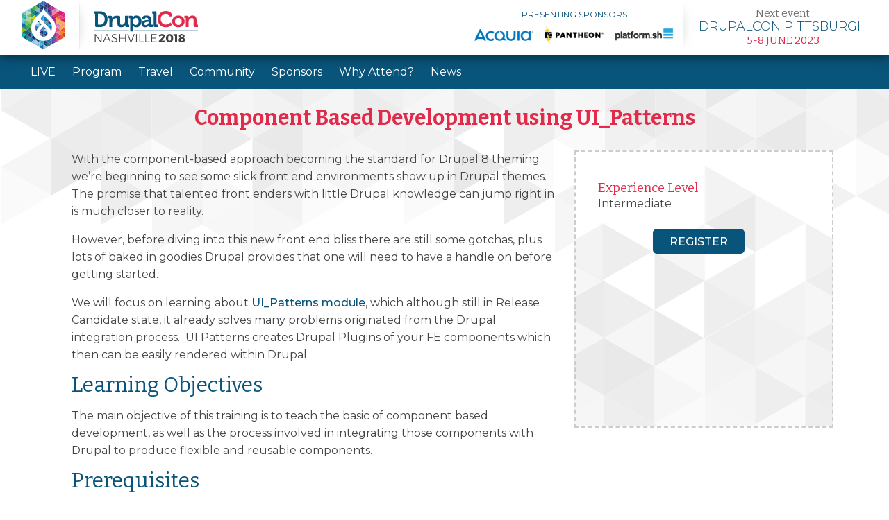

--- FILE ---
content_type: text/html
request_url: https://events.drupal.org/nashville2018/training/component-based-development-using-uipatterns
body_size: 28678
content:
<!DOCTYPE html>
<html xmlns="http://www.w3.org/1999/xhtml" xml:lang="en" version="XHTML+RDFa 1.0" dir="ltr"
  xmlns:fb="http://ogp.me/ns/fb#"
  xmlns:og="http://ogp.me/ns#"
  xmlns:article="http://ogp.me/ns/article#"
  xmlns:book="http://ogp.me/ns/book#"
  xmlns:profile="http://ogp.me/ns/profile#"
  xmlns:video="http://ogp.me/ns/video#"
  xmlns:product="http://ogp.me/ns/product#">

<!-- Mirrored from events.drupal.org/nashville2018/training/component-based-development-using-uipatterns by HTTrack Website Copier/3.x [XR&CO'2014], Fri, 10 Feb 2023 13:15:50 GMT -->
<!-- Added by HTTrack --><meta http-equiv="content-type" content="text/html;charset=utf-8" /><!-- /Added by HTTrack -->
<head profile="http://www.w3.org/1999/xhtml/vocab">
  <meta name="HandheldFriendly" content="true" />
  <meta name="viewport" content="width=device-width" />
  <meta name="MobileOptimized" content="width" />
  <meta http-equiv="Content-Type" content="text/html; charset=utf-8" />
<link rel="shortcut icon" href="../../sites/all/themes/da_events/nashville2018_full/favicon.ico" type="image/vnd.microsoft.icon" />
<meta name="description" content="With the component-based approach becoming the standard for Drupal 8 theming we’re beginning to see some slick front end environments show up in Drupal themes. The promise that talented front enders with little Drupal knowledge can jump right in is much closer to reality.  However, before diving into this new front end bliss there are still some gotchas, plus lots of baked in" />
<meta name="generator" content="Drupal 7 (http://drupal.org)" />
<link rel="canonical" href="component-based-development-using-uipatterns.html" />
<link rel="shortlink" href="../../node/20471.html" />
<meta property="og:site_name" content="DrupalCon" />
<meta property="og:type" content="article" />
<meta property="og:url" content="component-based-development-using-uipatterns.html" />
<meta property="og:title" content="Component Based Development using UI_Patterns" />
<meta property="og:description" content="With the component-based approach becoming the standard for Drupal 8 theming we’re beginning to see some slick front end environments show up in Drupal themes. The promise that talented front enders with little Drupal knowledge can jump right in is much closer to reality.  However, before diving into this new front end bliss there are still some gotchas, plus lots of baked in goodies Drupal provides that one will need to have a handle on before getting started." />
<meta property="og:updated_time" content="2018-02-26T18:54:26+00:00" />
<meta name="twitter:card" content="summary" />
<meta name="twitter:url" content="component-based-development-using-uipatterns.html" />
<meta name="twitter:title" content="Component Based Development using UI_Patterns" />
<meta name="twitter:description" content="With the component-based approach becoming the standard for Drupal 8 theming we’re beginning to see some slick front end environments show up in Drupal themes. The promise that talented front enders" />
<meta property="article:published_time" content="2018-01-04T00:03:39+00:00" />
<meta property="article:modified_time" content="2018-02-26T18:54:26+00:00" />
  <title>Component Based Development using UI_Patterns | DrupalCon</title>

  
  <link rel="apple-touch-icon" sizes="180x180" href="../../sites/all/themes/da_events/nashville2018_full/dist/images/favicons/apple-touch-icon97ac.png?v=na">
  <link rel="icon" type="image/png" sizes="32x32" href="../../sites/all/themes/da_events/nashville2018_full/dist/images/favicons/favicon-32x3297ac.png?v=na">
  <link rel="icon" type="image/png" sizes="16x16" href="../../sites/all/themes/da_events/nashville2018_full/dist/images/favicons/favicon-16x1697ac.png?v=na">
  <link rel="manifest" href="../../sites/all/themes/da_events/nashville2018_full/dist/images/favicons/manifest97ac.json?v=na">
  <link rel="mask-icon" href="../../sites/all/themes/da_events/nashville2018_full/dist/images/favicons/safari-pinned-tab97ac.svg?v=na" color="#09547a">
  <link rel="shortcut icon" href="../../sites/all/themes/da_events/nashville2018_full/dist/images/favicons/favicon97ac.ico?v=na">
  <meta name="msapplication-config" content="../../sites/all/themes/da_events/nashville2018_full/dist/images/favicons/browserconfig97ac.xml?v=na">
  <meta name="theme-color" content="#ffffff">

  
  <meta property="og:image" content="../../sites/all/themes/da_events/nashville2018_full/dist/images/og.png" />
  <meta property="og:image:type" content="image/jpeg" />
  <meta property="og:image:width" content="1200" />
  <meta property="og:image:height" content="630" />

  <link type="text/css" rel="stylesheet" href="../../sites/default/files/css/css_xE-rWrJf-fncB6ztZfd2huxqgxu4WO-qwma6Xer30m4.css" media="all" />
<link type="text/css" rel="stylesheet" href="../../sites/default/files/css/css_EJDqUIlBHxZLuqmyrQWMI5ZOWHnaWg75TVQVXvbYWIE.css" media="all" />
<link type="text/css" rel="stylesheet" href="../../sites/default/files/css/css_2yMapwoN01FC2-ifCBga_skFzbQubF6sxrDKRLL8pBk.css" media="all" />
<link type="text/css" rel="stylesheet" href="../../sites/default/files/css/css_ENwwKwMT4i1ZrI1X9MjarBPq5YQh8TX_y_lD007BNEQ.css" media="all" />
  <script defer="defer" src="../../sites/default/files/google_tag/events_drupal_org/google_tag.scripte6c5.js?rpdgt1"></script>
<script type="text/javascript" src="http://ajax.googleapis.com/ajax/libs/jquery/1.8.3/jquery.js"></script>
<script>
<!--//--><![CDATA[//><!--
window.jQuery || document.write("<script src='../../profiles/cod/modules/contrib/jquery_update/replace/jquery/1.8/jquery.js'>\x3C/script>")
//--><!]]>
</script>
<script src="../../misc/jquery-extend-3.4.0a532.js?v=1.8.3"></script>
<script src="../../misc/jquery-html-prefilter-3.5.0-backporta532.js?v=1.8.3"></script>
<script src="../../misc/jquery.once7839.js?v=1.2"></script>
<script>
<!--//--><![CDATA[//><!--
var googletag = googletag || {};
googletag.cmd = googletag.cmd || [];
googletag.slots = googletag.slots || {};
//--><!]]>
</script>
<script type="text/javascript" src="http://www.googletagservices.com/tag/js/gpt.js"></script>
<script src="../../misc/drupale6c5.js?rpdgt1"></script>
<script src="../../sites/all/modules/contrib/drupalorg_crosssite/js/jquery.timeagoe6c5.js?rpdgt1"></script>
<script src="../../sites/all/modules/contrib/drupalorg_crosssite/js/drupalorg_crosssitee6c5.js?rpdgt1"></script>
<script src="../../sites/all/modules/contrib/drupalorg_drupalcon/js/trackinge6c5.js?rpdgt1"></script>
<script>
<!--//--><![CDATA[//><!--
googletag.cmd.push(function() {
  googletag.pubads().enableAsyncRendering();
  googletag.pubads().enableSingleRequest();
  googletag.pubads().collapseEmptyDivs();
});

googletag.enableServices();
//--><!]]>
</script>
<script src="../../sites/all/themes/da_events/drupalcon/dist/utils/drupalcon.utils.mine6c5.js?rpdgt1"></script>
<script src="../../sites/all/themes/da_events/drupalcon/dist/js/drupalcon.main.mine6c5.js?rpdgt1"></script>
<script src="../../sites/all/themes/da_events/nashville2018_full/dist/js/nashville2018_full.main.mine6c5.js?rpdgt1"></script>
<script>
<!--//--><![CDATA[//><!--
jQuery.extend(Drupal.settings, {"basePath":"\/","pathPrefix":"","setHasJsCookie":0,"ajaxPageState":{"theme":"nashville2018_full","theme_token":"dzHac8Mff7nbShg2hjrWcRMJl9bKQDNWuqPjZc2BAlc","js":{"https:\/\/events.drupal.org\/sites\/default\/files\/google_tag\/events_drupal_org\/google_tag.script.js":1,"\/\/ajax.googleapis.com\/ajax\/libs\/jquery\/1.8.3\/jquery.js":1,"0":1,"misc\/jquery-extend-3.4.0.js":1,"misc\/jquery-html-prefilter-3.5.0-backport.js":1,"misc\/jquery.once.js":1,"1":1,"\/\/www.googletagservices.com\/tag\/js\/gpt.js":1,"misc\/drupal.js":1,"sites\/all\/modules\/contrib\/drupalorg_crosssite\/js\/jquery.timeago.js":1,"sites\/all\/modules\/contrib\/drupalorg_crosssite\/js\/drupalorg_crosssite.js":1,"sites\/all\/modules\/contrib\/drupalorg_drupalcon\/js\/tracking.js":1,"2":1,"sites\/all\/themes\/da_events\/drupalcon\/dist\/utils\/drupalcon.utils.min.js":1,"sites\/all\/themes\/da_events\/drupalcon\/dist\/js\/drupalcon.main.min.js":1,"sites\/all\/themes\/da_events\/nashville2018_full\/dist\/js\/nashville2018_full.main.min.js":1},"css":{"modules\/system\/system.base.css":1,"modules\/system\/system.menus.css":1,"modules\/system\/system.messages.css":1,"modules\/system\/system.theme.css":1,"modules\/comment\/comment.css":1,"profiles\/cod\/modules\/contrib\/date\/date_api\/date.css":1,"profiles\/cod\/modules\/contrib\/date\/date_popup\/themes\/datepicker.1.7.css":1,"sites\/all\/modules\/contrib\/drupalorg_drupalcon\/drupalcon_ogone\/drupalcon-ogone.css":1,"sites\/all\/modules\/contrib\/drupalorg_crosssite\/drupalorg_crosssite.css":1,"modules\/field\/theme\/field.css":1,"sites\/all\/modules\/contrib\/logintoboggan\/logintoboggan.css":1,"modules\/node\/node.css":1,"modules\/search\/search.css":1,"modules\/user\/user.css":1,"profiles\/cod\/modules\/contrib\/views\/css\/views.css":1,"profiles\/cod\/modules\/contrib\/ckeditor\/css\/ckeditor.css":1,"profiles\/cod\/modules\/contrib\/ctools\/css\/ctools.css":1,"profiles\/cod\/modules\/contrib\/panels\/css\/panels.css":1,"profiles\/cod\/themes\/cod\/pisces\/layouts\/panels\/hydra\/..\/..\/..\/css\/panels\/hydra\/hydra.css":1,"sites\/all\/themes\/da_events\/drupalcon\/dist\/css\/drupalcon.styles.css":1,"sites\/all\/themes\/da_events\/nashville2018_full\/dist\/css\/nashville2018_full.styles.css":1}},"better_exposed_filters":{"views":{"cod_sponsors":{"displays":{"sponsor_block_pane":{"filters":[]}}}}},"currentPath":"node\/20471","currentPathIsAdmin":false,"ogContext":{"groupType":"node","gid":"18264"}});
//--><!]]>
</script>
</head>
<body class="html not-front not-logged-in no-sidebars page-node page-node- page-node-20471 node-type-training drupalcon-event drupalorg-site-events panels-layout og-context og-context-node og-context-node-18264" >

  <div class="l-mobile-header">
    <div class="l-constrained">
      <button id='btn-open-nav' aria-label='Navigation'><span></span></button>
    </div>
  </div>

  <div id="skip-link">
    <a class="element-invisible element-focusable" href="#content">Skip to main content</a>
    <a class="element-invisible element-focusable skip-link-search" href="#search-block-form">Skip to search</a>
  </div>
  <noscript aria-hidden="true"><iframe src="https://www.googletagmanager.com/ns.html?id=GTM-K75G6DT" height="0" width="0" style="display:none;visibility:hidden"></iframe></noscript>
  <div class="l-page-wrapper">
  <header class="l-header" role="banner">

    <div class="l-header-main">
      <div class="l-constrained">
        <div class="l-branding site-branding">
                      <div class="logo-wrapper"><a href="../../index.html" class="site-drupalcon__logo_small site-branding__logo"><img src="../../sites/all/themes/da_events/drupalcon/dist/images/logo/drupalcon_small.svg" title="Drupalcon" alt="Drupalcon" /></a><a href="../../nashville2018.html" class="site-conference__logo site-branding__logo"><img src="../../sites/all/themes/da_events/nashville2018_full/logo.svg" title="Home" alt="Home" /></a></div>                                                </div>
          <div class="region region-header">
    <div id="block-cod-sponsors-diamond" class="block block-cod-sponsors">

    <h2>Presenting Sponsors</h2>
  
  <div class="content">
    <div class="view view-cod-sponsors view-id-cod_sponsors view-display-id-sponsor_block_pane view-dom-id-4555e929fc9ff77bdbb87afeff174579">
        
  
  
      <div class="view-content">
        <div class="views-row views-row-1 views-row-odd views-row-first">
      
  <div class="views-field views-field-field-sponsor-logo">        <div class="field-content"><a href="https://acquia.com/" title="DrupalCon Diamond Sponsor: "><img src="../../sites/default/files/styles/cod_sponsors/public/acquia_newest_6_0fe74.png?itok=3Y0xUmP_" width="220" height="46" alt="" /></a></div>  </div>  </div>
  <div class="views-row views-row-2 views-row-even">
      
  <div class="views-field views-field-field-sponsor-logo">        <div class="field-content"><a href="https://pantheon.io/" title="DrupalCon Diamond Sponsor: "><img src="../../sites/default/files/styles/cod_sponsors/public/pantheon-no-tag_0f70f.png?itok=Vx74XvWV" width="220" height="69" alt="" /></a></div>  </div>  </div>
  <div class="views-row views-row-3 views-row-odd views-row-last">
      
  <div class="views-field views-field-field-sponsor-logo">        <div class="field-content"><a href="https://platform.sh/hosting/php/drupal" title="DrupalCon Diamond Sponsor: "><img src="../../sites/default/files/styles/cod_sponsors/public/platform-sh-_2_0d352.png?itok=PzfGCcbD" width="220" height="63" alt="" /></a></div>  </div>  </div>
    </div>
  
  
  
  
  
  
</div>  </div>
</div>
<div id="block-drupalcon-rebrand-next-edition" class="block block-drupalcon-rebrand">

    
  <div class="content">
    <div class="next-edition-wrapper">
        <div class="next-edition">Next event</div>
        <div class="title">DrupalCon Pittsburgh</div>
        <div class="date">5-8 June 2023</div>
        <div class="link"><a href="../../pittsburgh2023.html">Learn more</a></div>
        </div>  </div>
</div>
  </div>
      </div>
    </div>
          <div class="l-header-secondary">
        <div class="l-constrained">
            <div class="region region-navigation">
    <div id="block-menu-menu-nashville-2018-main" class="block block-menu">

    
  <div class="content">
    <ul class="menu"><li class="first leaf"><a href="../live.html" title="Stream the keynotes -- live!">LIVE</a></li>
<li class="expanded"><a href="../important-dates.html" title="">Program</a><ul class="menu"><li class="first leaf"><a href="../keynotes.html" title="">Keynotes</a></li>
<li class="leaf"><a href="../schedule/2018-04-09.html" title="">View Schedule</a></li>
<li class="leaf"><a href="../birds-feather.html" title="">Birds of a Feather</a></li>
<li class="leaf"><a href="../tracks.html" title="">Session Tracks</a></li>
<li class="leaf"><a href="../important-dates.html" title="">Important Dates</a></li>
<li class="leaf"><a href="../training.html" title="">Training</a></li>
<li class="leaf"><a href="../summits.html" title="">Summits</a></li>
<li class="leaf"><a href="../sprints.html" title="">Sprints</a></li>
<li class="last leaf"><a href="../social-events.html" title="">Social Events</a></li>
</ul></li>
<li class="expanded"><a href="../travel.html" title="">Travel</a><ul class="menu"><li class="first leaf"><a href="../travel.html" title="">Travel</a></li>
<li class="leaf"><a href="../onsite-resources.html" title="">On-site Resources</a></li>
<li class="last leaf"><a href="../request-visa-letter.html" title="">Visa Request</a></li>
</ul></li>
<li class="expanded"><a href="../community.html" title="">Community</a><ul class="menu"><li class="first leaf"><a href="../sign-be-mentor.html" title="">Be a Sprint Mentor</a></li>
<li class="leaf"><a href="../grants-and-scholarships.html" title="">Grants and Scholarships</a></li>
<li class="leaf"><a href="../../join-photography-team.html" title="">Join the Photography Team</a></li>
<li class="leaf"><a href="../spread-word.html" title="">Spread the Word</a></li>
<li class="leaf"><a href="../community.html" title="">Look Who&#039;s Coming</a></li>
<li class="last leaf"><a href="../team.html" title="">DrupalCon Team</a></li>
</ul></li>
<li class="expanded"><a href="../sponsors.html" title="">Sponsors</a><ul class="menu"><li class="first leaf"><a href="../sponsors.html" title="">Our Sponsors</a></li>
<li class="leaf"><a href="../open-web-lounge.html" title="">Open Web Lounge</a></li>
<li class="leaf"><a href="../developer-contest.html" title="">Developer Contest</a></li>
<li class="leaf"><a href="../digital-tote-bag.html" title="">Digital Tote Bag</a></li>
<li class="last leaf"><a href="../../global2020/sponsor/why-sponsor.html" title="">Why Sponsor</a></li>
</ul></li>
<li class="collapsed"><a href="../why-drupalcon.html" title="">Why Attend?</a></li>
<li class="last leaf"><a href="../news.html" title="">News</a></li>
</ul>  </div>
</div>
  </div>
        </div>
      </div>
       </header>

  
  
  <div class="l-main-wrapper">
    <div class="l-main l-constrained">
      <a id="main-content"></a>
                  
      <div class="l-content" role="main">
                                                  <h1 class="page-title">Component Based Development using UI_Patterns</h1>
                                              <div class="region region-content">
    <div id="block-system-main" class="block block-system">

    
  <div class="content">
    
<div class="panelizer-view-mode node node-full node-training node-20471">
        
<div class="panel-display hydra panel-layout clearfix " >

  <div class="container preface clearfix panel-panel">
    <div class="container-inner preface-inner panel-panel-inner">
          </div>
  </div>

  <div class="container content clearfix">
    <div class="container-inner content-inner panel-panel-inner">
      <div class="column-content-region top-right-content column panel-panel">
        <div class="column-content-region-inner top-right-content-inner column-inner panel-panel-inner">
                  </div>
      </div>
      <div class="column-content-region left-content column panel-panel ">
        <div class="column-content-region-inner left-content-inner column-inner panel-panel-inner">
          <div class="panel-pane pane-entity-field pane-node-body dcon-pane-training"  >
  
      
  
  <div class="pane-content">
    <div class="field field-name-body field-type-text-with-summary field-label-hidden"><div class="field-items"><div class="field-item even"><p>With the component-based approach becoming the standard for Drupal 8 theming we’re beginning to see some slick front end environments show up in Drupal themes. The promise that talented front enders with little Drupal knowledge can jump right in is much closer to reality. </p>

<p>However, before diving into this new front end bliss there are still some gotchas, plus lots of baked in goodies Drupal provides that one will need to have a handle on before getting started.</p>

<p>We will focus on learning about <a href="https://www.drupal.org/project/ui_patterns" rel="nofollow">UI_Patterns module</a>, which although still in Release Candidate state, it already solves many problems originated from the Drupal integration process.  UI Patterns creates Drupal Plugins of your FE components which then can be easily rendered within Drupal.</p></div></div></div>  </div>

  
  </div>
<div class="panel-separator"></div><div class="panel-pane pane-node-links link-wrapper"  >
  
      
  
  <div class="pane-content">
      </div>

  
  </div>
<div class="panel-separator"></div><div class="panel-pane pane-entity-field pane-node-field-training-objectives dcon-pane-training"  >
  
        <h2 class="pane-title">
      Learning Objectives    </h2>
    
  
  <div class="pane-content">
    <div class="field field-name-field-training-objectives field-type-text-long field-label-hidden"><div class="field-items"><div class="field-item even"><p>The main objective of this training is to teach the basic of component based development, as well as the process involved in integrating those components with Drupal to produce flexible and reusable components.</p></div></div></div>  </div>

  
  </div>
<div class="panel-separator"></div><div class="panel-pane pane-entity-field pane-node-field-training-prerequisites dcon-pane-training"  >
  
        <h2 class="pane-title">
      Prerequisites    </h2>
    
  
  <div class="pane-content">
    <div class="field field-name-field-training-prerequisites field-type-text-long field-label-hidden"><div class="field-items"><div class="field-item even"><ul>
	<li>Basic understanding of Twig and Drupal Theming is helpful. </li>
	<li>Component based theming experience is helpful but not required.</li>
	<li>Site building experience is helpful but not required.</li>
</ul></div></div></div>  </div>

  
  </div>
<div class="panel-separator"></div><div class="panel-pane pane-entity-field pane-node-field-training-audience dcon-pane-training"  >
  
        <h2 class="pane-title">
      Target Audience    </h2>
    
  
  <div class="pane-content">
    <div class="field field-name-field-training-audience field-type-text-long field-label-hidden"><div class="field-items"><div class="field-item even"><p>This training is targeted to Front-End developers wanting to learn the latest on component based development.  However, Back-End developers will also benefit a lot from this training as UI_Patterns provides many advanced solutions for component integration.</p></div></div></div>  </div>

  
  </div>
<div class="panel-separator"></div><div class="panel-pane pane-entity-field pane-node-field-dev-environments dcon-pane-training"  >
  
        <h2 class="pane-title">
      Dev Environments    </h2>
    
  
  <div class="pane-content">
    <div class="field field-name-field-dev-environments field-type-text field-label-hidden"><div class="field-items"><div class="field-item even">Mac preferred but Windows machines should also work.</div></div></div>  </div>

  
  </div>
<div class="panel-separator"></div><div class="panel-pane pane-entity-field pane-node-field-training-company dcon-pane-training"  >
  
        <h2 class="pane-title">
      Training Company    </h2>
    
  
  <div class="pane-content">
    <div class="field field-name-field-training-company field-type-text field-label-hidden"><div class="field-items"><div class="field-item even"><p>Mediacurrent</p>
</div></div></div>  </div>

  
  </div>
<div class="panel-separator"></div><div class="panel-pane pane-entity-field pane-node-field-speakers dcon-pane-training"  >
  
        <h2 class="pane-title">
      Training Team    </h2>
    
  
  <div class="pane-content">
    <div class="field field-name-field-speakers field-type-entityreference field-label-hidden"><div class="field-items"><div class="field-item even">- Private group -</div></div></div>  </div>

  
  </div>
        </div>
      </div>
      <div class="column-content-region bottom-right-content column panel-panel">
        <div class="column-content-region-inner bottom-right-content-inner column-inner panel-panel-inner">
          <div class="panel-pane pane-entity-field pane-node-field-experience dcon-pane-training"  >
  
        <h2 class="pane-title">
      Experience Level    </h2>
    
  
  <div class="pane-content">
    <div class="field field-name-field-experience field-type-list-text field-label-hidden"><div class="field-items"><div class="field-item even">Intermediate</div></div></div>  </div>

  
  </div>
<div class="panel-separator"></div><div class="panel-pane pane-custom pane-1"  >
  
      
  
  <div class="pane-content">
    <p class="rtecenter"><a class="button-link" href="https://www.drupal.org/association/donate">Register</a></p>
  </div>

  
  </div>
        </div>
      </div>
    </div>
  </div>

  <div class="container footer clearfix panel-panel">
    <div class="container-inner footer-inner panel-panel-inner">
          </div>
  </div>

  
</div><!-- /.sutro -->
</div>
  </div>
</div>
  </div>
              </div>

          </div>
  </div>

  
      <div class="l-prefooter-wrapper" role="contentinfo">
        <div class="region region-prefooter">
    <div id="block-menu-menu-nashville-2018-footer" class="block block-menu">

    
  <div class="content">
    <ul class="menu"><li class="first expanded"><a href="../../media-policy.html" title="">Media</a><ul class="menu"><li class="first leaf"><a href="../../media-policy.html" title="">Media Policy</a></li>
<li class="leaf"><a href="../../minneapolis2020/request-press-pass.html" title="">Press Pass</a></li>
<li class="last leaf"><a href="../../join-photography-team.html" title="">Photography</a></li>
</ul></li>
<li class="last expanded"><a href="../../session-selection-process.html" title="">Speakers</a><ul class="menu"><li class="first leaf"><a href="../../session-selection-process.html" title="">Selection Process</a></li>
<li class="leaf"><a href="../../northamerica2021/speaker-agreement.html" title="">Speaker Agreement</a></li>
<li class="last leaf"><a href="../tracks.html" title="">Nashville Session Tracks</a></li>
</ul></li>
</ul>  </div>
</div>
<div id="block-menu-menu-nashville-2018-twitter" class="block block-menu">

    
  <div class="content">
    <ul class="menu"><li class="first last leaf"><a href="https://twitter.com/drupalconNA" title="">Follow DrupalCon Nashville</a></li>
</ul>  </div>
</div>
  </div>
    </div>
  
      <footer class="l-footer-wrapper" role="contentinfo">
        <div class="region region-footer">
    <div id="block-drupalcon-rebrand-newsletter" class="block block-drupalcon-rebrand">

    
  <div class="content">
    <div class="newsletter-text">Join our mailing list to keep up to date on future events.</div>
<div class="newsletter-form">
  <!-- Begin MailChimp Signup Form -->
  <div id="mc_embed_signup">
    <form action="http://drupal.us2.list-manage.com/subscribe/post?u=618af7a460cf93cf211231139&amp;id=6934bc4d06" method="post" id="mc-embedded-subscribe-form" name="mc-embedded-subscribe-form" class="validate" target="_blank" novalidate>
      <div id="mc_embed_signup_scroll">

        <div class="mc_embed_signup_required">
          <div class="mc-field-content">
            <div class="mc-field-group">
              <input type="email" value="" name="EMAIL" class="required email" id="mce-EMAIL" placeholder="Email Address *">
            </div>
            <div class="mc-field-group">
              <input type="text" value="" name="FNAME" class="required" id="mce-FNAME" placeholder="Name *">
            </div>
            <div class="mc-field-submit">
              <input type="submit" value="Subscribe" name="subscribe" id="mc-embedded-subscribe" class="button">
            </div>
          </div>
        </div>

        <div id="mce-responses" class="clear">
          <div class="response" id="mce-error-response" style="display:none"></div>
          <div class="response" id="mce-success-response" style="display:none"></div>
        </div>
        <!-- real people should not fill this in and expect good things - do not remove this or risk form bot signups-->
        <div style="position: absolute; left: -5000px;" aria-hidden="true"><input type="text" name="b_618af7a460cf93cf211231139_6934bc4d06" tabindex="-1" value=""></div>
      </div>
    </form>
  </div>
</div>
  </div>
</div>
<div id="block-menu-menu-drupalcon-footer" class="block block-menu">

    
  <div class="content">
    <ul class="menu"><li class="first expanded"><a href="../../code-conduct.html" title="">Policies</a><ul class="menu"><li class="first leaf"><a href="../../code-conduct.html" title="">Code of Conduct</a></li>
<li class="leaf"><a href="https://www.drupal.org/privacy" title="">Privacy Policy</a></li>
<li class="leaf"><a href="https://www.drupal.org/terms" title="">Terms of Service</a></li>
<li class="leaf"><a href="../../media-policy.html" title="">Media Policy</a></li>
<li class="last leaf"><a href="../../photo-credits.html" title="">Photo Credits</a></li>
</ul></li>
<li class="leaf"><a href="../../contact.html" title="">Contact Us</a></li>
<li class="last expanded"><a href="https://twitter.com/drupalcon?lang=en" title="">Connect</a><ul class="menu"><li class="first leaf"><a href="https://twitter.com/drupalcon?lang=en" title="">Twitter</a></li>
<li class="leaf"><a href="https://www.facebook.com/DrupalCon" title="">Facebook</a></li>
<li class="leaf"><a href="https://www.linkedin.com/company/drupal-association/" title="">LinkedIn</a></li>
<li class="leaf"><a href="https://www.flickr.com/groups/14781004@N24/" title="">Flickr</a></li>
<li class="last leaf"><a href="https://www.youtube.com/channel/UCAJALvsCWz8Kh6wOySHUJAA" title="">YouTube </a></li>
</ul></li>
</ul>  </div>
</div>
<div id="block-block-24" class="block block-block">

    
  <div class="content">
    <p>&nbsp;DrupalCon is brought to you by the&nbsp;<a href="https://www.drupal.org/association" rel="noopener noreferrer" target="_blank">Drupal Association</a>&nbsp;with support from our generous sponsors and an amazing team of contributors. Built on <a href="https://www.drupal.org/project/cod">COD</a> v.7, the open source conference and event management solution. Creative design by <a href="http://www.sixeleven.it/">sixeleven</a>.</p>

<p>DrupalCon is copyright 2022. <a href="https://www.drupal.org/">Drupal</a> is a <a href="https://www.drupal.org/about/trademark">registered trademark</a> of <a href="https://dri.es/">Dries Buytaert</a>.</p>
  </div>
</div>
  </div>
    </footer>
  </div>
  </body>

<!-- Mirrored from events.drupal.org/nashville2018/training/component-based-development-using-uipatterns by HTTrack Website Copier/3.x [XR&CO'2014], Fri, 10 Feb 2023 13:15:50 GMT -->
</html>


--- FILE ---
content_type: text/css
request_url: https://events.drupal.org/sites/default/files/css/css_2yMapwoN01FC2-ifCBga_skFzbQubF6sxrDKRLL8pBk.css
body_size: 63859
content:
.ctools-locked{color:red;border:1px solid red;padding:1em;}.ctools-owns-lock{background:#ffffdd none repeat scroll 0 0;border:1px solid #f0c020;padding:1em;}a.ctools-ajaxing,input.ctools-ajaxing,button.ctools-ajaxing,select.ctools-ajaxing{padding-right:18px !important;background:url(../../../../profiles/cod/modules/contrib/ctools/images/status-active.gif) right center no-repeat;}div.ctools-ajaxing{float:left;width:18px;background:url(../../../../profiles/cod/modules/contrib/ctools/images/status-active.gif) center center no-repeat;}
div.panel-pane div.admin-links{font-size:xx-small;margin-right:1em;}div.panel-pane div.admin-links li a{color:#ccc;}div.panel-pane div.admin-links li{padding-bottom:2px;background:white;z-index:201;}div.panel-pane div.admin-links:hover a,div.panel-pane div.admin-links-hover a{color:#000;}div.panel-pane div.admin-links a:before{content:"[";}div.panel-pane div.admin-links a:after{content:"]";}div.panel-pane div.panel-hide{display:none;}div.panel-pane div.panel-hide-hover,div.panel-pane:hover div.panel-hide{display:block;position:absolute;z-index:200;margin-top:-1.5em;}div.panel-pane div.feed a{float:right;}
*,*:after,*:before{-webkit-box-sizing:border-box;-moz-box-sizing:border-box;box-sizing:border-box;*behavior:url(../../../../profiles/cod/themes/cod/pisces/behaviors/box-sizing/boxsizing.html);}*,*:after,*:before{-webkit-box-sizing:border-box;-moz-box-sizing:border-box;box-sizing:border-box;*behavior:url(../../../../profiles/cod/themes/cod/pisces/behaviors/box-sizing/boxsizing.html);}img,video{max-width:100%;height:auto;}.site-branding__name{font-size:1.6em;margin-bottom:40px;}p.button{border-bottom:solid 3px #25496e;-moz-border-radius:2px;-webkit-border-radius:2px;-o-border-radius:2px;-ms-border-radius:2px;-khtml-border-radius:2px;border-radius:2px;background-color:#326294;font-size:0.88em;height:40px;padding:10px 20px;}p.button a:link,p.button a:visited,p.button a.active-trail,p.button a:hover,p.button a:active{color:white;text-decoration:none;}p.button:hover{background-color:#386fa7;border-bottom:solid 3px #2f5d8c;}body{background:url(../../../../profiles/cod/themes/cod/pisces/css/panels/images/white_wave.html) #f0f1f4 repeat;}body a{color:#326294;text-decoration:none;}body a:hover,body a:active{text-decoration:underline;}.l-header{padding-top:18px;}.l-navigation{background-color:#326294;color:white;margin-bottom:1em;}.l-navigation a{color:white;}.l-navigation a:hover{color:#aec8e4;}.l-highlighted-wrapper{background-color:#4d5770;height:300px;}.l-region--highlighted{color:white;padding:30px;}.l-region--highlighted h2{font-size:2em;margin-bottom:1.5em;text-align:center;}.l-region--highlighted p a{color:white;text-decoration:none;}.front .l-main-wrapper{background-color:white;}.not-front .l-content,.not-front .l-region--sidebar .block{background-color:white;}menu,ol,ul{padding-left:18px;}img,media{max-width:100%;}.l-region--sidebar .block img{width:100%;}table{border-collapse:collapse;margin:0 0 30px 0;width:100%;}table td{padding:10px 10px;}table td:first-child{padding-right:10px;width:130px;}table tr:nth-child(even){background:#f1f2f5;}body{color:#494747;font-size:16px;font-family:"PT Sans",sans-serif;}.front .l-region--footer h2{font-size:2.25em;font-weight:normal;line-height:1.8em;margin:0;text-align:center;}.l-region--sidebar .block h2{font-size:0.9em;margin-top:0;text-transform:uppercase;}p.button{text-align:center;max-width:180px;}.triptych img{width:32.6%;}.l-region--footer .block h3{font-size:1.5em;text-align:center;}.l-region--footer .block img{width:100%;}.l-region--footer .block p{line-height:1.5em;}@media (min-width:768px){.l-region--footer .block{float:left;width:28%;margin:2%;}.l-region--footer .block:first-child{width:100%;}.l-region--footer .block img{width:100%;}}p.button{border-bottom:solid 3px #25496e;-moz-border-radius:2px;-webkit-border-radius:2px;-o-border-radius:2px;-ms-border-radius:2px;-khtml-border-radius:2px;border-radius:2px;background-color:#326294;font-size:0.88em;height:40px;padding:10px 20px;}p.button a:link,p.button a:visited,p.button a.active-trail,p.button a:hover,p.button a:active{color:white;text-decoration:none;}p.button:hover{background-color:#386fa7;border-bottom:solid 3px #2f5d8c;}.l-region--navigation .menu{padding-left:0;}.l-region--navigation .menu a{text-decoration:none;}.l-region--navigation .menu li{display:inline;font-size:0.88em;list-style-image:none;padding:8px 12px;white-space:nowrap;}.l-region--navigation .menu .expanded .menu{display:none;}.mean-container .mean-bar{background:#615f5e 20px 11px no-repeat;float:left;min-height:40px;padding:6px 0 0 0;position:absolute;width:100%;z-index:999999;}.mean-container .mean-nav{background:none repeat scroll 0 0 white;float:left;margin-top:40px;width:100%;}.mean-container .mean-nav ul li a{border-bottom:1px solid #f0f1f4;color:#615f5e;display:block;float:left;margin:0;padding:1em 5%;text-align:left;text-decoration:none;text-transform:none;width:90%;}.mean-container .mean-nav ul li a.mean-expand{background:url(../../../../profiles/cod/themes/cod/pisces/css/panels/images/expand.html) transparent center center no-repeat;}.mean-container .mean-nav ul li a.mean-expand:hover{background:url(../../../../profiles/cod/themes/cod/pisces/css/panels/images/expand.html) transparent center center no-repeat;}.mean-container .mean-nav ul li a.mean-expand.mean-clicked{background:url(../../../../profiles/cod/themes/cod/pisces/css/panels/images/collapse.html) transparent center center no-repeat;}.mean-container .mean-nav ul li li{background-color:#f0f1f4;}.mean-container .mean-nav ul li li:first-child{border-top:1px solid #d3d6de;}.mean-container .mean-nav ul li li a{border-bottom:1px solid #d3d6de;padding:1em 7%;width:86%;}.mean-nav > ul > li:last-child{background-color:#326294;}.mean-nav > ul > li:last-child a{color:white;text-align:center;}.mean-container .l-region--preface .menu{display:none;}.l-region--preface .menu{padding-left:0;}.l-region--preface .menu li{background-color:#f0f1f4;display:inline;font-size:0.84em;list-style-image:none;list-style:none;padding:10px 12px;}.l-region--preface .menu li:hover{background-color:#326294;}.l-region--preface .menu li:hover a:link,.l-region--preface .menu li:hover a:visited{color:white;}.l-region--preface .menu li a{text-decoration:none;}.l-region--preface .menu li a:link,.l-region--preface .menu li a:visited{color:#615f5e;}.tabs--primary{border-bottom:none;margin-bottom:0;}.tabs--primary li{float:left;margin-right:0;}.tabs--primary a{-moz-border-radius:6px 6px 0 0;-webkit-border-radius:6px 6px 0 0;-o-border-radius:6px 6px 0 0;-ms-border-radius:6px 6px 0 0;-khtml-border-radius:6px 6px 0 0;border-radius:6px 6px 0 0;background-color:#dbdee7;}.tabs--primary a:hover{background-color:#c8cddb;text-decoration:none;}.tabs--primary .active{color:#000000;}.tabs--primary a.active{background-color:white;-moz-border-radius:6px 6px 0 0;-webkit-border-radius:6px 6px 0 0;-o-border-radius:6px 6px 0 0;-ms-border-radius:6px 6px 0 0;-khtml-border-radius:6px 6px 0 0;border-radius:6px 6px 0 0;}.view-cod-session-schedule ul.quicktabs-tabs.quicktabs-style-zen,.view-cod-bof-schedule ul.quicktabs-tabs.quicktabs-style-zen,.view-cod-schedule ul.quicktabs-tabs.quicktabs-style-zen{background:none;}.view-cod-session-schedule ul.quicktabs-tabs.quicktabs-style-zen li,.view-cod-bof-schedule ul.quicktabs-tabs.quicktabs-style-zen li,.view-cod-schedule ul.quicktabs-tabs.quicktabs-style-zen li{background:#494747;border-radius:6px;margin-bottom:20px;}.view-cod-session-schedule ul.quicktabs-tabs.quicktabs-style-zen li.active,.view-cod-bof-schedule ul.quicktabs-tabs.quicktabs-style-zen li.active,.view-cod-schedule ul.quicktabs-tabs.quicktabs-style-zen li.active{background:#615f5e;}.view-cod-session-schedule ul.quicktabs-tabs.quicktabs-style-zen li.active a,.view-cod-bof-schedule ul.quicktabs-tabs.quicktabs-style-zen li.active a,.view-cod-schedule ul.quicktabs-tabs.quicktabs-style-zen li.active a{background:none;color:white;padding-bottom:4px;}.view-cod-session-schedule ul.quicktabs-tabs.quicktabs-style-zen li a,.view-cod-bof-schedule ul.quicktabs-tabs.quicktabs-style-zen li a,.view-cod-schedule ul.quicktabs-tabs.quicktabs-style-zen li a{background:none;color:white;padding-bottom:4px;}.view-cod-session-schedule .views-field-field-slot-datetime-1,.view-cod-session-schedule .views-field-field-evttime-date-1,.view-cod-bof-schedule .views-field-field-slot-datetime-1,.view-cod-bof-schedule .views-field-field-evttime-date-1,.view-cod-schedule .views-field-field-slot-datetime-1,.view-cod-schedule .views-field-field-evttime-date-1{background:#326294;clear:both;color:white;padding:15px;font-weight:bold;text-align:center;border-radius:6px;}.view-cod-session-schedule .views-row,.view-cod-bof-schedule .views-row,.view-cod-schedule .views-row{border-bottom:1px solid #CCCCCC;clear:both;float:left;padding-bottom:20px;padding-top:24px;width:100%;}.view-cod-session-schedule .views-row.views-row-last,.view-cod-bof-schedule .views-row.views-row-last,.view-cod-schedule .views-row.views-row-last{border-bottom:none;}.view-cod-session-schedule .views-field-field-experience,.view-cod-bof-schedule .views-field-field-experience,.view-cod-schedule .views-field-field-experience{float:right;}.view-cod-session-schedule .views-field-title,.view-cod-bof-schedule .views-field-title,.view-cod-schedule .views-field-title{font-weight:bold;font-size:1.2em;margin-bottom:20px;}.view-cod-session-schedule .views-field-title a,.view-cod-bof-schedule .views-field-title a,.view-cod-schedule .views-field-title a{text-decoration:none;}.view-cod-session-schedule .views-field-room,.view-cod-session-schedule .views-field-name,.view-cod-session-schedule .views-field-field-speakers,.view-cod-session-schedule .views-field-field-session-track,.view-cod-bof-schedule .views-field-room,.view-cod-bof-schedule .views-field-name,.view-cod-bof-schedule .views-field-field-speakers,.view-cod-bof-schedule .views-field-field-session-track,.view-cod-schedule .views-field-room,.view-cod-schedule .views-field-name,.view-cod-schedule .views-field-field-speakers,.view-cod-schedule .views-field-field-session-track{float:left;height:28px;margin:0 20px 10px 0;padding-top:4px;padding-left:30px;}.view-cod-session-schedule .views-field-room,.view-cod-session-schedule .views-field-name,.view-cod-bof-schedule .views-field-room,.view-cod-bof-schedule .views-field-name,.view-cod-schedule .views-field-room,.view-cod-schedule .views-field-name{background:url(../../../../profiles/cod/themes/cod/pisces/css/panels/images/location.html) transparent center left no-repeat;}.view-cod-session-schedule .views-field-field-speakers,.view-cod-bof-schedule .views-field-field-speakers,.view-cod-schedule .views-field-field-speakers{background:url(../../../../profiles/cod/themes/cod/pisces/css/panels/images/speaker.html) transparent center left no-repeat;}.view-cod-session-schedule .views-field-field-session-track,.view-cod-bof-schedule .views-field-field-session-track,.view-cod-schedule .views-field-field-session-track{background:url(../../../../profiles/cod/themes/cod/pisces/css/panels/images/track.html) transparent center left no-repeat;}.view-cod-sponsors .level{clear:both;}.view-cod-sponsors .sponsor{display:inline-block;padding:20px;vertical-align:middle;}.user-profile h2{margin-bottom:0;}.user-profile h3{margin-top:0;}.user-profile .user-picture{float:right;}.user-profile .user-picture img{border:1px solid #c4c8d4;margin:0.83em 0 12px 12px;}.l-page .img-float img{float:left;margin-right:15px;}.pane-content.img-sm img,.img-sm img{max-width:100%;width:125px;}.pane-content.img-md img,.img-md img{max-width:100%;width:320px;}.pane-content.img-lg img,.img-lg img{max-width:100%;width:485px;}.pane-content.img-xl img,.img-xl img{max-width:100%;width:650px;}#panels-dnd-main .grid-4 .width-25,#panels-dnd-main .grid-4 .width-33,#panels-dnd-main .grid-4 .width-50,#panels-dnd-main .grid-3 .width-25,#panels-dnd-main .grid-3 .width-33,#panels-dnd-main .grid-3 .width-50,#panels-dnd-main .grid-3 .width-66,#panels-dnd-main .grid-3 .width-75{background:#85231b;}#page #panels-dnd-main .changed .grabber,#page #panels-dnd-main .ajax-changed .grabber{background:#c56827;}#page #panels-dnd-main .hidden .grabber{background:#dedede;}.page-admin-structure-mini-panels form:before,.page-manager-wrapper form:before{content:"Fixed width regions are yellow, absolutely positioned regions are blue. You do not need to use every region in a panel. Unused panel regions will disappear.";font-weight:bold;color:blue;}.page-admin-structure-mini-panels form:before{content:"Fixed width regions are yellow, absolutely positioned regions are blue. You do not need to use every region in a panel. Unused panel regions will disappear.";font-weight:bold;color:blue;}.page-admin-structure-mini-panels .wizard-trail,#panels-choose-layout .wizard-trail{padding-top:20px;}#panels-dnd-main *,#panels-dnd-main *:after,#panels-dnd-main *:before{-webkit-box-sizing:border-box;-moz-box-sizing:border-box;box-sizing:border-box;}#panels-dnd-main .panel-pane{vertical-align:top;min-width:90px;float:none !important;display:inline-block;padding:0 !important;border:1px solid #777777;margin:0 !important;}#panels-dnd-main .panel-pane.width-25{width:25% !important;}#panels-dnd-main .panel-pane.width-33{width:33% !important;}#panels-dnd-main .panel-pane.width-50{width:50% !important;}#panels-dnd-main .panel-pane.width-66{width:66% !important;}#panels-dnd-main .panel-pane.width-75{width:75% !important;}#panels-dnd-main .panel-pane.width-100{width:100% !important;}#panels-dnd-main .panel-pane .pane-title:after{height:13px;display:inline-block;width:100%;content:".";color:white !important;text-indent:21px;}#panels-dnd-main .panel-pane.changed .pane-title:after{font-size:0.8em;color:crimson !important;letter-spacing:normal;line-height:1;background:white;display:inline-block;text-indent:0;padding-left:5px;}.page-manager-ajax-pad{background:#dfdfdf;}#page-manager-edit .clearfix,#page-manager-edit .page-manager-tabs,#page-manager-edit .page-manager-wrapper,#page-manager-edit .panel-panel,#page-manager-edit .panel-display{overflow:visible !important;}#page #panels-dnd-main .panel-pane{position:relative;float:left;width:100%;}#page #panels-dnd-main .panel-pane.width-25{width:25%;float:left;}#page #panels-dnd-main .panel-pane.width-33{width:33.33%;float:left;}#page #panels-dnd-main .panel-pane.width-50{width:50%;float:left;}#page #panels-dnd-main .panel-pane.width-66{width:66%;float:left;}#page #panels-dnd-main .panel-pane.width-75{width:75%;float:left;}#page #panels-dnd-main .panel-pane.width-100{width:100%;float:left;}#page #panels-dnd-main .panel-pane .pane-content{margin:0 10px;position:relative;}#page #panels-dnd-main .panel-pane{margin:0;}#page #panels-dnd-main .panel-region{padding:5px;margin:0;border:white 2px dashed;*zoom:expression(this.runtimeStyle.zoom="1",this.appendChild(document.createElement("br")).style.cssText="clear:both;font:0/0 serif");*zoom:1;overflow:visible;background:rgba(248,248,248,0.4);float:left;width:100%;line-height:0;}#page #panels-dnd-main .panel-region:before,#page #panels-dnd-main .panel-region:after{content:".";display:block;height:0;overflow:hidden;}#page #panels-dnd-main .panel-region:after{clear:both;}#page #panels-dnd-main .panel-region h2.label{line-height:1.5;font-size:1.3em;color:black;}#page #panels-dnd-main .panel-region .panel-pane{line-height:1.2;max-width:100%;}#page #panels-dnd-main div.ctools-dropdown div.ctools-dropdown-container ul{line-height:1.3;}#page #panels-dnd-main .container-inner.grid-12{float:left;width:100%;}#page #panels-dnd-main .panel-display{background-image:-webkit-gradient(linear,0% 50%,100% 50%,color-stop(0%,rgba(210,105,30,0.5)),color-stop(23.8806%,rgba(210,105,30,0.5)),color-stop(23.8806%,rgba(210,105,30,0.25)),color-stop(25.37313%,rgba(210,105,30,0.25)),color-stop(25.37313%,rgba(210,105,30,0.5)),color-stop(49.25373%,rgba(210,105,30,0.5)),color-stop(49.25373%,rgba(210,105,30,0.25)),color-stop(50.74627%,rgba(210,105,30,0.25)),color-stop(50.74627%,rgba(210,105,30,0.5)),color-stop(74.62687%,rgba(210,105,30,0.5)),color-stop(74.62687%,rgba(210,105,30,0.25)),color-stop(76.1194%,rgba(210,105,30,0.25)),color-stop(76.1194%,rgba(210,105,30,0.5)),color-stop(100%,rgba(210,105,30,0.5)));background-image:-webkit-linear-gradient(left,rgba(210,105,30,0.5),rgba(210,105,30,0.5) 23.8806%,rgba(210,105,30,0.25) 23.8806%,rgba(210,105,30,0.25) 25.37313%,rgba(210,105,30,0.5) 25.37313%,rgba(210,105,30,0.5) 49.25373%,rgba(210,105,30,0.25) 49.25373%,rgba(210,105,30,0.25) 50.74627%,rgba(210,105,30,0.5) 50.74627%,rgba(210,105,30,0.5) 74.62687%,rgba(210,105,30,0.25) 74.62687%,rgba(210,105,30,0.25) 76.1194%,rgba(210,105,30,0.5) 76.1194%,rgba(210,105,30,0.5) 100%);background-image:-moz-linear-gradient(left,rgba(210,105,30,0.5),rgba(210,105,30,0.5) 23.8806%,rgba(210,105,30,0.25) 23.8806%,rgba(210,105,30,0.25) 25.37313%,rgba(210,105,30,0.5) 25.37313%,rgba(210,105,30,0.5) 49.25373%,rgba(210,105,30,0.25) 49.25373%,rgba(210,105,30,0.25) 50.74627%,rgba(210,105,30,0.5) 50.74627%,rgba(210,105,30,0.5) 74.62687%,rgba(210,105,30,0.25) 74.62687%,rgba(210,105,30,0.25) 76.1194%,rgba(210,105,30,0.5) 76.1194%,rgba(210,105,30,0.5) 100%);background-image:-o-linear-gradient(left,rgba(210,105,30,0.5),rgba(210,105,30,0.5) 23.8806%,rgba(210,105,30,0.25) 23.8806%,rgba(210,105,30,0.25) 25.37313%,rgba(210,105,30,0.5) 25.37313%,rgba(210,105,30,0.5) 49.25373%,rgba(210,105,30,0.25) 49.25373%,rgba(210,105,30,0.25) 50.74627%,rgba(210,105,30,0.5) 50.74627%,rgba(210,105,30,0.5) 74.62687%,rgba(210,105,30,0.25) 74.62687%,rgba(210,105,30,0.25) 76.1194%,rgba(210,105,30,0.5) 76.1194%,rgba(210,105,30,0.5) 100%);background-image:linear-gradient(left,rgba(210,105,30,0.5),rgba(210,105,30,0.5) 23.8806%,rgba(210,105,30,0.25) 23.8806%,rgba(210,105,30,0.25) 25.37313%,rgba(210,105,30,0.5) 25.37313%,rgba(210,105,30,0.5) 49.25373%,rgba(210,105,30,0.25) 49.25373%,rgba(210,105,30,0.25) 50.74627%,rgba(210,105,30,0.5) 50.74627%,rgba(210,105,30,0.5) 74.62687%,rgba(210,105,30,0.25) 74.62687%,rgba(210,105,30,0.25) 76.1194%,rgba(210,105,30,0.5) 76.1194%,rgba(210,105,30,0.5) 100%);}@media (min-width:768px){#page #panels-dnd-main .panel-display{background-image:-webkit-gradient(linear,0% 50%,100% 50%,color-stop(0%,rgba(210,105,30,0.5)),color-stop(7.88177%,rgba(210,105,30,0.5)),color-stop(7.88177%,rgba(210,105,30,0.25)),color-stop(8.37438%,rgba(210,105,30,0.25)),color-stop(8.37438%,rgba(210,105,30,0.5)),color-stop(16.25616%,rgba(210,105,30,0.5)),color-stop(16.25616%,rgba(210,105,30,0.25)),color-stop(16.74877%,rgba(210,105,30,0.25)),color-stop(16.74877%,rgba(210,105,30,0.5)),color-stop(24.63054%,rgba(210,105,30,0.5)),color-stop(24.63054%,rgba(210,105,30,0.25)),color-stop(25.12315%,rgba(210,105,30,0.25)),color-stop(25.12315%,rgba(210,105,30,0.5)),color-stop(33.00493%,rgba(210,105,30,0.5)),color-stop(33.00493%,rgba(210,105,30,0.25)),color-stop(33.49754%,rgba(210,105,30,0.25)),color-stop(33.49754%,rgba(210,105,30,0.5)),color-stop(41.37931%,rgba(210,105,30,0.5)),color-stop(41.37931%,rgba(210,105,30,0.25)),color-stop(41.87192%,rgba(210,105,30,0.25)),color-stop(41.87192%,rgba(210,105,30,0.5)),color-stop(49.75369%,rgba(210,105,30,0.5)),color-stop(49.75369%,rgba(210,105,30,0.25)),color-stop(50.24631%,rgba(210,105,30,0.25)),color-stop(50.24631%,rgba(210,105,30,0.5)),color-stop(58.12808%,rgba(210,105,30,0.5)),color-stop(58.12808%,rgba(210,105,30,0.25)),color-stop(58.62069%,rgba(210,105,30,0.25)),color-stop(58.62069%,rgba(210,105,30,0.5)),color-stop(66.50246%,rgba(210,105,30,0.5)),color-stop(66.50246%,rgba(210,105,30,0.25)),color-stop(66.99507%,rgba(210,105,30,0.25)),color-stop(66.99507%,rgba(210,105,30,0.5)),color-stop(74.87685%,rgba(210,105,30,0.5)),color-stop(74.87685%,rgba(210,105,30,0.25)),color-stop(75.36946%,rgba(210,105,30,0.25)),color-stop(75.36946%,rgba(210,105,30,0.5)),color-stop(83.25123%,rgba(210,105,30,0.5)),color-stop(83.25123%,rgba(210,105,30,0.25)),color-stop(83.74384%,rgba(210,105,30,0.25)),color-stop(83.74384%,rgba(210,105,30,0.5)),color-stop(91.62562%,rgba(210,105,30,0.5)),color-stop(91.62562%,rgba(210,105,30,0.25)),color-stop(92.11823%,rgba(210,105,30,0.25)),color-stop(92.11823%,rgba(210,105,30,0.5)),color-stop(100%,rgba(210,105,30,0.5)));background-image:-webkit-linear-gradient(left,rgba(210,105,30,0.5),rgba(210,105,30,0.5) 7.88177%,rgba(210,105,30,0.25) 7.88177%,rgba(210,105,30,0.25) 8.37438%,rgba(210,105,30,0.5) 8.37438%,rgba(210,105,30,0.5) 16.25616%,rgba(210,105,30,0.25) 16.25616%,rgba(210,105,30,0.25) 16.74877%,rgba(210,105,30,0.5) 16.74877%,rgba(210,105,30,0.5) 24.63054%,rgba(210,105,30,0.25) 24.63054%,rgba(210,105,30,0.25) 25.12315%,rgba(210,105,30,0.5) 25.12315%,rgba(210,105,30,0.5) 33.00493%,rgba(210,105,30,0.25) 33.00493%,rgba(210,105,30,0.25) 33.49754%,rgba(210,105,30,0.5) 33.49754%,rgba(210,105,30,0.5) 41.37931%,rgba(210,105,30,0.25) 41.37931%,rgba(210,105,30,0.25) 41.87192%,rgba(210,105,30,0.5) 41.87192%,rgba(210,105,30,0.5) 49.75369%,rgba(210,105,30,0.25) 49.75369%,rgba(210,105,30,0.25) 50.24631%,rgba(210,105,30,0.5) 50.24631%,rgba(210,105,30,0.5) 58.12808%,rgba(210,105,30,0.25) 58.12808%,rgba(210,105,30,0.25) 58.62069%,rgba(210,105,30,0.5) 58.62069%,rgba(210,105,30,0.5) 66.50246%,rgba(210,105,30,0.25) 66.50246%,rgba(210,105,30,0.25) 66.99507%,rgba(210,105,30,0.5) 66.99507%,rgba(210,105,30,0.5) 74.87685%,rgba(210,105,30,0.25) 74.87685%,rgba(210,105,30,0.25) 75.36946%,rgba(210,105,30,0.5) 75.36946%,rgba(210,105,30,0.5) 83.25123%,rgba(210,105,30,0.25) 83.25123%,rgba(210,105,30,0.25) 83.74384%,rgba(210,105,30,0.5) 83.74384%,rgba(210,105,30,0.5) 91.62562%,rgba(210,105,30,0.25) 91.62562%,rgba(210,105,30,0.25) 92.11823%,rgba(210,105,30,0.5) 92.11823%,rgba(210,105,30,0.5) 100%);background-image:-moz-linear-gradient(left,rgba(210,105,30,0.5),rgba(210,105,30,0.5) 7.88177%,rgba(210,105,30,0.25) 7.88177%,rgba(210,105,30,0.25) 8.37438%,rgba(210,105,30,0.5) 8.37438%,rgba(210,105,30,0.5) 16.25616%,rgba(210,105,30,0.25) 16.25616%,rgba(210,105,30,0.25) 16.74877%,rgba(210,105,30,0.5) 16.74877%,rgba(210,105,30,0.5) 24.63054%,rgba(210,105,30,0.25) 24.63054%,rgba(210,105,30,0.25) 25.12315%,rgba(210,105,30,0.5) 25.12315%,rgba(210,105,30,0.5) 33.00493%,rgba(210,105,30,0.25) 33.00493%,rgba(210,105,30,0.25) 33.49754%,rgba(210,105,30,0.5) 33.49754%,rgba(210,105,30,0.5) 41.37931%,rgba(210,105,30,0.25) 41.37931%,rgba(210,105,30,0.25) 41.87192%,rgba(210,105,30,0.5) 41.87192%,rgba(210,105,30,0.5) 49.75369%,rgba(210,105,30,0.25) 49.75369%,rgba(210,105,30,0.25) 50.24631%,rgba(210,105,30,0.5) 50.24631%,rgba(210,105,30,0.5) 58.12808%,rgba(210,105,30,0.25) 58.12808%,rgba(210,105,30,0.25) 58.62069%,rgba(210,105,30,0.5) 58.62069%,rgba(210,105,30,0.5) 66.50246%,rgba(210,105,30,0.25) 66.50246%,rgba(210,105,30,0.25) 66.99507%,rgba(210,105,30,0.5) 66.99507%,rgba(210,105,30,0.5) 74.87685%,rgba(210,105,30,0.25) 74.87685%,rgba(210,105,30,0.25) 75.36946%,rgba(210,105,30,0.5) 75.36946%,rgba(210,105,30,0.5) 83.25123%,rgba(210,105,30,0.25) 83.25123%,rgba(210,105,30,0.25) 83.74384%,rgba(210,105,30,0.5) 83.74384%,rgba(210,105,30,0.5) 91.62562%,rgba(210,105,30,0.25) 91.62562%,rgba(210,105,30,0.25) 92.11823%,rgba(210,105,30,0.5) 92.11823%,rgba(210,105,30,0.5) 100%);background-image:-o-linear-gradient(left,rgba(210,105,30,0.5),rgba(210,105,30,0.5) 7.88177%,rgba(210,105,30,0.25) 7.88177%,rgba(210,105,30,0.25) 8.37438%,rgba(210,105,30,0.5) 8.37438%,rgba(210,105,30,0.5) 16.25616%,rgba(210,105,30,0.25) 16.25616%,rgba(210,105,30,0.25) 16.74877%,rgba(210,105,30,0.5) 16.74877%,rgba(210,105,30,0.5) 24.63054%,rgba(210,105,30,0.25) 24.63054%,rgba(210,105,30,0.25) 25.12315%,rgba(210,105,30,0.5) 25.12315%,rgba(210,105,30,0.5) 33.00493%,rgba(210,105,30,0.25) 33.00493%,rgba(210,105,30,0.25) 33.49754%,rgba(210,105,30,0.5) 33.49754%,rgba(210,105,30,0.5) 41.37931%,rgba(210,105,30,0.25) 41.37931%,rgba(210,105,30,0.25) 41.87192%,rgba(210,105,30,0.5) 41.87192%,rgba(210,105,30,0.5) 49.75369%,rgba(210,105,30,0.25) 49.75369%,rgba(210,105,30,0.25) 50.24631%,rgba(210,105,30,0.5) 50.24631%,rgba(210,105,30,0.5) 58.12808%,rgba(210,105,30,0.25) 58.12808%,rgba(210,105,30,0.25) 58.62069%,rgba(210,105,30,0.5) 58.62069%,rgba(210,105,30,0.5) 66.50246%,rgba(210,105,30,0.25) 66.50246%,rgba(210,105,30,0.25) 66.99507%,rgba(210,105,30,0.5) 66.99507%,rgba(210,105,30,0.5) 74.87685%,rgba(210,105,30,0.25) 74.87685%,rgba(210,105,30,0.25) 75.36946%,rgba(210,105,30,0.5) 75.36946%,rgba(210,105,30,0.5) 83.25123%,rgba(210,105,30,0.25) 83.25123%,rgba(210,105,30,0.25) 83.74384%,rgba(210,105,30,0.5) 83.74384%,rgba(210,105,30,0.5) 91.62562%,rgba(210,105,30,0.25) 91.62562%,rgba(210,105,30,0.25) 92.11823%,rgba(210,105,30,0.5) 92.11823%,rgba(210,105,30,0.5) 100%);background-image:linear-gradient(left,rgba(210,105,30,0.5),rgba(210,105,30,0.5) 7.88177%,rgba(210,105,30,0.25) 7.88177%,rgba(210,105,30,0.25) 8.37438%,rgba(210,105,30,0.5) 8.37438%,rgba(210,105,30,0.5) 16.25616%,rgba(210,105,30,0.25) 16.25616%,rgba(210,105,30,0.25) 16.74877%,rgba(210,105,30,0.5) 16.74877%,rgba(210,105,30,0.5) 24.63054%,rgba(210,105,30,0.25) 24.63054%,rgba(210,105,30,0.25) 25.12315%,rgba(210,105,30,0.5) 25.12315%,rgba(210,105,30,0.5) 33.00493%,rgba(210,105,30,0.25) 33.00493%,rgba(210,105,30,0.25) 33.49754%,rgba(210,105,30,0.5) 33.49754%,rgba(210,105,30,0.5) 41.37931%,rgba(210,105,30,0.25) 41.37931%,rgba(210,105,30,0.25) 41.87192%,rgba(210,105,30,0.5) 41.87192%,rgba(210,105,30,0.5) 49.75369%,rgba(210,105,30,0.25) 49.75369%,rgba(210,105,30,0.25) 50.24631%,rgba(210,105,30,0.5) 50.24631%,rgba(210,105,30,0.5) 58.12808%,rgba(210,105,30,0.25) 58.12808%,rgba(210,105,30,0.25) 58.62069%,rgba(210,105,30,0.5) 58.62069%,rgba(210,105,30,0.5) 66.50246%,rgba(210,105,30,0.25) 66.50246%,rgba(210,105,30,0.25) 66.99507%,rgba(210,105,30,0.5) 66.99507%,rgba(210,105,30,0.5) 74.87685%,rgba(210,105,30,0.25) 74.87685%,rgba(210,105,30,0.25) 75.36946%,rgba(210,105,30,0.5) 75.36946%,rgba(210,105,30,0.5) 83.25123%,rgba(210,105,30,0.25) 83.25123%,rgba(210,105,30,0.25) 83.74384%,rgba(210,105,30,0.5) 83.74384%,rgba(210,105,30,0.5) 91.62562%,rgba(210,105,30,0.25) 91.62562%,rgba(210,105,30,0.25) 92.11823%,rgba(210,105,30,0.5) 92.11823%,rgba(210,105,30,0.5) 100%);}}#page #panels-dnd-main .panel-region:after,#page #panels-dnd-main .container-inner:after,#page #panels-dnd-main .column-content-region:after{content:".";font-size:0;clear:both;}.grid-3,.width-25{width:25%;float:left;}.grid-4,.width-33{width:33.33%;float:left;}.grid-6,.width-50{width:50%;float:left;}.grid-8,.width-66{width:66%;float:left;}.grid-9,.width-75{width:75%;float:left;}.grid-12,.width-100{width:100%;float:left;}.panel-display .float-right{float:right;}.panel-display .float-left{float:left;}.panel-display .clear-left{clear:left;}.panel-display .clear-right{clear:right;}.panel-display .clear-both{clear:both;}body #page .panel-display .clear-left,body #page .panel-display .grid-12,body #page .panel-display .width-100{padding-left:0;}.panel-layout{margin:0;max-width:1200px;}.panel-layout .container{float:left;clear:left;width:100%;}.panel-layout .panel-pane{position:relative;}.panel-layout .panel-pane.width-25{width:25%;float:left;}.panel-layout .panel-pane.width-33{width:33.33%;float:left;}.panel-layout .panel-pane.width-50{width:50%;float:left;}.panel-layout .panel-pane.width-66{width:66%;float:left;}.panel-layout .panel-pane.width-75{width:75%;float:left;}.panel-layout .panel-pane.width-100{width:100%;float:left;}.panel-layout .panel-pane .pane-content{padding:0 10px;position:relative;*zoom:expression(this.runtimeStyle.zoom="1",this.appendChild(document.createElement("br")).style.cssText="clear:both;font:0/0 serif");*zoom:1;}.panel-layout .panel-pane .pane-content:before,.panel-layout .panel-pane .pane-content:after{content:".";display:block;height:0;overflow:hidden;}.panel-layout .panel-pane .pane-content:after{clear:both;}.panel-layout .container{position:relative;}@media (max-width:750px){.panel-layout .container .panel-pane.width-25{width:50%;}}@media (max-width:550px){.panel-layout .container .panel-pane.width-33{width:100%;}}@media (max-width:480px){.panel-layout .container .panel-pane.width-25{width:100%;}}@media screen and (min-width:1075px) and (max-width:5000px){.panel-layout .preface .width-25 .img-sm img,.panel-layout .footer .width-25 .img-sm img{float:left;margin-right:15px;margin-bottom:10px;}}@media screen and (min-width:1855px) and (max-width:5000px){.panel-layout .preface .width-25 .img-md img,.panel-layout .footer .width-25 .img-md img{float:left;margin-right:15px;margin-bottom:10px;}}@media screen and (min-width:2515px) and (max-width:5000px){.panel-layout .preface .width-25 .img-lg img,.panel-layout .footer .width-25 .img-lg img{float:left;margin-right:15px;margin-bottom:10px;}}@media screen and (min-width:3175px) and (max-width:5000px){.panel-layout .preface .width-25 .img-xl img,.panel-layout .footer .width-25 .img-xl img{float:left;margin-right:15px;margin-bottom:10px;}}@media screen and (min-width:820px) and (max-width:5000px){.panel-layout .preface .width-33 .img-sm img,.panel-layout .footer .width-33 .img-sm img{float:left;margin-right:15px;margin-bottom:10px;}}@media screen and (min-width:1405px) and (max-width:5000px){.panel-layout .preface .width-33 .img-md img,.panel-layout .footer .width-33 .img-md img{float:left;margin-right:15px;margin-bottom:10px;}}@media screen and (min-width:1900px) and (max-width:5000px){.panel-layout .preface .width-33 .img-lg img,.panel-layout .footer .width-33 .img-lg img{float:left;margin-right:15px;margin-bottom:10px;}}@media screen and (min-width:2395px) and (max-width:5000px){.panel-layout .preface .width-33 .img-xl img,.panel-layout .footer .width-33 .img-xl img{float:left;margin-right:15px;margin-bottom:10px;}}@media screen and (min-width:565px) and (max-width:5000px){.panel-layout .preface .width-50 .img-sm img,.panel-layout .footer .width-50 .img-sm img{float:left;margin-right:15px;margin-bottom:10px;}}@media screen and (min-width:955px) and (max-width:5000px){.panel-layout .preface .width-50 .img-md img,.panel-layout .footer .width-50 .img-md img{float:left;margin-right:15px;margin-bottom:10px;}}@media screen and (min-width:1285px) and (max-width:5000px){.panel-layout .preface .width-50 .img-lg img,.panel-layout .footer .width-50 .img-lg img{float:left;margin-right:15px;margin-bottom:10px;}}@media screen and (min-width:1615px) and (max-width:5000px){.panel-layout .preface .width-50 .img-xl img,.panel-layout .footer .width-50 .img-xl img{float:left;margin-right:15px;margin-bottom:10px;}}@media screen and (min-width:437.5px) and (max-width:5000px){.panel-layout .preface .width-66 .img-sm img,.panel-layout .footer .width-66 .img-sm img{float:left;margin-right:15px;margin-bottom:10px;}}@media screen and (min-width:730px) and (max-width:5000px){.panel-layout .preface .width-66 .img-md img,.panel-layout .footer .width-66 .img-md img{float:left;margin-right:15px;margin-bottom:10px;}}@media screen and (min-width:977.5px) and (max-width:5000px){.panel-layout .preface .width-66 .img-lg img,.panel-layout .footer .width-66 .img-lg img{float:left;margin-right:15px;margin-bottom:10px;}}@media screen and (min-width:1225px) and (max-width:5000px){.panel-layout .preface .width-66 .img-xl img,.panel-layout .footer .width-66 .img-xl img{float:left;margin-right:15px;margin-bottom:10px;}}@media screen and (min-width:394.15px) and (max-width:5000px){.panel-layout .preface .width-75 .img-sm img,.panel-layout .footer .width-75 .img-sm img{float:left;margin-right:15px;margin-bottom:10px;}}@media screen and (min-width:653.5px) and (max-width:5000px){.panel-layout .preface .width-75 .img-md img,.panel-layout .footer .width-75 .img-md img{float:left;margin-right:15px;margin-bottom:10px;}}@media screen and (min-width:872.95px) and (max-width:5000px){.panel-layout .preface .width-75 .img-lg img,.panel-layout .footer .width-75 .img-lg img{float:left;margin-right:15px;margin-bottom:10px;}}@media screen and (min-width:1092.4px) and (max-width:5000px){.panel-layout .preface .width-75 .img-xl img,.panel-layout .footer .width-75 .img-xl img{float:left;margin-right:15px;margin-bottom:10px;}}@media screen and (min-width:310px) and (max-width:5000px){.panel-layout .preface .width-100 .img-sm img,.panel-layout .footer .width-100 .img-sm img{float:left;margin-right:15px;margin-bottom:10px;}}@media screen and (min-width:505px) and (max-width:5000px){.panel-layout .preface .width-100 .img-md img,.panel-layout .footer .width-100 .img-md img{float:left;margin-right:15px;margin-bottom:10px;}}@media screen and (min-width:670px) and (max-width:5000px){.panel-layout .preface .width-100 .img-lg img,.panel-layout .footer .width-100 .img-lg img{float:left;margin-right:15px;margin-bottom:10px;}}@media screen and (min-width:835px) and (max-width:5000px){.panel-layout .preface .width-100 .img-xl img,.panel-layout .footer .width-100 .img-xl img{float:left;margin-right:15px;margin-bottom:10px;}}.panel-layout .left-content{width:100%;float:right;margin-left:0;margin-right:0;clear:none;padding-left:5px;padding-right:5px;}@media (min-width:580px){.panel-layout .left-content{width:66.66667%;float:left;margin-right:-100%;margin-left:0%;clear:none;padding-left:5px;padding-right:5px;}}@media (min-width:960px){.panel-layout .left-content{width:66.66667%;float:left;margin-right:-100%;margin-left:0%;clear:none;padding-left:5px;padding-right:5px;}}@media screen and (min-width:580px) and (max-width:960px){.panel-layout .left-content .width-25 .img-sm img{float:left;margin-right:15px;margin-bottom:10px;}}@media screen and (min-width:580px) and (max-width:960px){.panel-layout .left-content .width-25 .img-md img{float:left;margin-right:15px;margin-bottom:10px;}}@media screen and (min-width:580px) and (max-width:960px){.panel-layout .left-content .width-25 .img-lg img{float:left;margin-right:15px;margin-bottom:10px;}}@media screen and (min-width:580px) and (max-width:960px){.panel-layout .left-content .width-25 .img-xl img{float:left;margin-right:15px;margin-bottom:10px;}}@media screen and (min-width:580px) and (max-width:960px){.panel-layout .left-content .width-33 .img-sm img{float:left;margin-right:15px;margin-bottom:10px;}}@media screen and (min-width:580px) and (max-width:960px){.panel-layout .left-content .width-33 .img-md img{float:left;margin-right:15px;margin-bottom:10px;}}@media screen and (min-width:580px) and (max-width:960px){.panel-layout .left-content .width-33 .img-lg img{float:left;margin-right:15px;margin-bottom:10px;}}@media screen and (min-width:580px) and (max-width:960px){.panel-layout .left-content .width-33 .img-xl img{float:left;margin-right:15px;margin-bottom:10px;}}@media screen and (min-width:580px) and (max-width:960px){.panel-layout .left-content .width-50 .img-sm img{float:left;margin-right:15px;margin-bottom:10px;}}@media screen and (min-width:580px) and (max-width:960px){.panel-layout .left-content .width-50 .img-md img{float:left;margin-right:15px;margin-bottom:10px;}}@media screen and (min-width:580px) and (max-width:960px){.panel-layout .left-content .width-50 .img-lg img{float:left;margin-right:15px;margin-bottom:10px;}}@media screen and (min-width:580px) and (max-width:960px){.panel-layout .left-content .width-50 .img-xl img{float:left;margin-right:15px;margin-bottom:10px;}}@media screen and (min-width:580px) and (max-width:960px){.panel-layout .left-content .width-66 .img-sm img{float:left;margin-right:15px;margin-bottom:10px;}}@media screen and (min-width:580px) and (max-width:960px){.panel-layout .left-content .width-66 .img-md img{float:left;margin-right:15px;margin-bottom:10px;}}@media screen and (min-width:580px) and (max-width:960px){.panel-layout .left-content .width-66 .img-lg img{float:left;margin-right:15px;margin-bottom:10px;}}@media screen and (min-width:580px) and (max-width:960px){.panel-layout .left-content .width-66 .img-xl img{float:left;margin-right:15px;margin-bottom:10px;}}@media screen and (min-width:580px) and (max-width:960px){.panel-layout .left-content .width-75 .img-sm img{float:left;margin-right:15px;margin-bottom:10px;}}@media screen and (min-width:580px) and (max-width:960px){.panel-layout .left-content .width-75 .img-md img{float:left;margin-right:15px;margin-bottom:10px;}}@media screen and (min-width:580px) and (max-width:960px){.panel-layout .left-content .width-75 .img-lg img{float:left;margin-right:15px;margin-bottom:10px;}}@media screen and (min-width:580px) and (max-width:960px){.panel-layout .left-content .width-75 .img-xl img{float:left;margin-right:15px;margin-bottom:10px;}}@media screen and (min-width:580px) and (max-width:960px){.panel-layout .left-content .width-100 .img-sm img{float:left;margin-right:15px;margin-bottom:10px;}}@media screen and (min-width:580px) and (max-width:960px){.panel-layout .left-content .width-100 .img-md img{float:left;margin-right:15px;margin-bottom:10px;}}@media screen and (min-width:580px) and (max-width:960px){.panel-layout .left-content .width-100 .img-lg img{float:left;margin-right:15px;margin-bottom:10px;}}@media screen and (min-width:580px) and (max-width:960px){.panel-layout .left-content .width-100 .img-xl img{float:left;margin-right:15px;margin-bottom:10px;}}@media screen and (min-width:1411.6px) and (max-width:5000px){.panel-layout .left-content .width-25 .img-sm img{float:left;margin-right:15px;margin-bottom:10px;}}@media screen and (min-width:2449px) and (max-width:5000px){.panel-layout .left-content .width-25 .img-md img{float:left;margin-right:15px;margin-bottom:10px;}}@media screen and (min-width:3326.8px) and (max-width:5000px){.panel-layout .left-content .width-25 .img-lg img{float:left;margin-right:15px;margin-bottom:10px;}}@media screen and (min-width:4204.6px) and (max-width:5000px){.panel-layout .left-content .width-25 .img-xl img{float:left;margin-right:15px;margin-bottom:10px;}}@media screen and (min-width:1072.45px) and (max-width:5000px){.panel-layout .left-content .width-33 .img-sm img{float:left;margin-right:15px;margin-bottom:10px;}}@media screen and (min-width:1850.5px) and (max-width:5000px){.panel-layout .left-content .width-33 .img-md img{float:left;margin-right:15px;margin-bottom:10px;}}@media screen and (min-width:2508.85px) and (max-width:5000px){.panel-layout .left-content .width-33 .img-lg img{float:left;margin-right:15px;margin-bottom:10px;}}@media screen and (min-width:3167.2px) and (max-width:5000px){.panel-layout .left-content .width-33 .img-xl img{float:left;margin-right:15px;margin-bottom:10px;}}@media screen and (min-width:960px) and (max-width:5000px){.panel-layout .left-content .width-50 .img-sm img{float:left;margin-right:15px;margin-bottom:10px;}}@media screen and (min-width:1252px) and (max-width:5000px){.panel-layout .left-content .width-50 .img-md img{float:left;margin-right:15px;margin-bottom:10px;}}@media screen and (min-width:1690.9px) and (max-width:5000px){.panel-layout .left-content .width-50 .img-lg img{float:left;margin-right:15px;margin-bottom:10px;}}@media screen and (min-width:2129.8px) and (max-width:5000px){.panel-layout .left-content .width-50 .img-xl img{float:left;margin-right:15px;margin-bottom:10px;}}@media screen and (min-width:960px) and (max-width:5000px){.panel-layout .left-content .width-66 .img-sm img{float:left;margin-right:15px;margin-bottom:10px;}}@media screen and (min-width:960px) and (max-width:5000px){.panel-layout .left-content .width-66 .img-md img{float:left;margin-right:15px;margin-bottom:10px;}}@media screen and (min-width:1281.925px) and (max-width:5000px){.panel-layout .left-content .width-66 .img-lg img{float:left;margin-right:15px;margin-bottom:10px;}}@media screen and (min-width:1611.1px) and (max-width:5000px){.panel-layout .left-content .width-66 .img-xl img{float:left;margin-right:15px;margin-bottom:10px;}}@media screen and (min-width:960px) and (max-width:5000px){.panel-layout .left-content .width-75 .img-sm img{float:left;margin-right:15px;margin-bottom:10px;}}@media screen and (min-width:960px) and (max-width:5000px){.panel-layout .left-content .width-75 .img-md img{float:left;margin-right:15px;margin-bottom:10px;}}@media screen and (min-width:1142.8735px) and (max-width:5000px){.panel-layout .left-content .width-75 .img-lg img{float:left;margin-right:15px;margin-bottom:10px;}}@media screen and (min-width:1434.742px) and (max-width:5000px){.panel-layout .left-content .width-75 .img-xl img{float:left;margin-right:15px;margin-bottom:10px;}}@media screen and (min-width:960px) and (max-width:5000px){.panel-layout .left-content .width-100 .img-sm img{float:left;margin-right:15px;margin-bottom:10px;}}@media screen and (min-width:960px) and (max-width:5000px){.panel-layout .left-content .width-100 .img-md img{float:left;margin-right:15px;margin-bottom:10px;}}@media screen and (min-width:960px) and (max-width:5000px){.panel-layout .left-content .width-100 .img-lg img{float:left;margin-right:15px;margin-bottom:10px;}}@media screen and (min-width:1092.4px) and (max-width:5000px){.panel-layout .left-content .width-100 .img-xl img{float:left;margin-right:15px;margin-bottom:10px;}}.panel-layout .top-right-content{width:100%;float:right;margin-left:0;margin-right:0;clear:none;padding-left:5px;padding-right:5px;}@media (min-width:580px){.panel-layout .top-right-content{width:33.33333%;float:right;margin-left:0;margin-right:0;clear:none;padding-left:5px;padding-right:5px;}}@media (min-width:960px){.panel-layout .top-right-content{width:33.33333%;float:right;margin-left:0;margin-right:0;clear:none;padding-left:5px;padding-right:5px;}}@media screen and (min-width:580px) and (max-width:960px){.panel-layout .top-right-content .width-25 .img-sm img{float:left;margin-right:15px;margin-bottom:10px;}}@media screen and (min-width:580px) and (max-width:960px){.panel-layout .top-right-content .width-25 .img-md img{float:left;margin-right:15px;margin-bottom:10px;}}@media screen and (min-width:580px) and (max-width:960px){.panel-layout .top-right-content .width-25 .img-lg img{float:left;margin-right:15px;margin-bottom:10px;}}@media screen and (min-width:580px) and (max-width:960px){.panel-layout .top-right-content .width-25 .img-xl img{float:left;margin-right:15px;margin-bottom:10px;}}@media screen and (min-width:580px) and (max-width:960px){.panel-layout .top-right-content .width-33 .img-sm img{float:left;margin-right:15px;margin-bottom:10px;}}@media screen and (min-width:580px) and (max-width:960px){.panel-layout .top-right-content .width-33 .img-md img{float:left;margin-right:15px;margin-bottom:10px;}}@media screen and (min-width:580px) and (max-width:960px){.panel-layout .top-right-content .width-33 .img-lg img{float:left;margin-right:15px;margin-bottom:10px;}}@media screen and (min-width:580px) and (max-width:960px){.panel-layout .top-right-content .width-33 .img-xl img{float:left;margin-right:15px;margin-bottom:10px;}}@media screen and (min-width:733.3px) and (max-width:960px){.panel-layout .top-right-content .width-50 .img-sm img{float:left;margin-right:15px;margin-bottom:10px;}}@media screen and (min-width:580px) and (max-width:960px){.panel-layout .top-right-content .width-50 .img-md img{float:left;margin-right:15px;margin-bottom:10px;}}@media screen and (min-width:580px) and (max-width:960px){.panel-layout .top-right-content .width-50 .img-lg img{float:left;margin-right:15px;margin-bottom:10px;}}@media screen and (min-width:580px) and (max-width:960px){.panel-layout .top-right-content .width-50 .img-xl img{float:left;margin-right:15px;margin-bottom:10px;}}@media screen and (min-width:580px) and (max-width:960px){.panel-layout .top-right-content .width-66 .img-sm img{float:left;margin-right:15px;margin-bottom:10px;}}@media screen and (min-width:952.75px) and (max-width:960px){.panel-layout .top-right-content .width-66 .img-md img{float:left;margin-right:15px;margin-bottom:10px;}}@media screen and (min-width:580px) and (max-width:960px){.panel-layout .top-right-content .width-66 .img-lg img{float:left;margin-right:15px;margin-bottom:10px;}}@media screen and (min-width:580px) and (max-width:960px){.panel-layout .top-right-content .width-66 .img-xl img{float:left;margin-right:15px;margin-bottom:10px;}}@media screen and (min-width:580px) and (max-width:960px){.panel-layout .top-right-content .width-75 .img-sm img{float:left;margin-right:15px;margin-bottom:10px;}}@media screen and (min-width:851.005px) and (max-width:960px){.panel-layout .top-right-content .width-75 .img-md img{float:left;margin-right:15px;margin-bottom:10px;}}@media screen and (min-width:580px) and (max-width:960px){.panel-layout .top-right-content .width-75 .img-lg img{float:left;margin-right:15px;margin-bottom:10px;}}@media screen and (min-width:580px) and (max-width:960px){.panel-layout .top-right-content .width-75 .img-xl img{float:left;margin-right:15px;margin-bottom:10px;}}@media screen and (min-width:580px) and (max-width:960px){.panel-layout .top-right-content .width-100 .img-sm img{float:left;margin-right:15px;margin-bottom:10px;}}@media screen and (min-width:653.5px) and (max-width:960px){.panel-layout .top-right-content .width-100 .img-md img{float:left;margin-right:15px;margin-bottom:10px;}}@media screen and (min-width:872.95px) and (max-width:960px){.panel-layout .top-right-content .width-100 .img-lg img{float:left;margin-right:15px;margin-bottom:10px;}}@media screen and (min-width:580px) and (max-width:960px){.panel-layout .top-right-content .width-100 .img-xl img{float:left;margin-right:15px;margin-bottom:10px;}}@media screen and (min-width:4135px) and (max-width:5000px){.panel-layout .top-right-content .width-25 .img-sm img{float:left;margin-right:15px;margin-bottom:10px;}}@media screen and (min-width:0px) and (max-width:5000px){.panel-layout .top-right-content .width-25 .img-md img{float:left;margin-right:15px;margin-bottom:10px;}}@media screen and (min-width:0px) and (max-width:5000px){.panel-layout .top-right-content .width-25 .img-lg img{float:left;margin-right:15px;margin-bottom:10px;}}@media screen and (min-width:0px) and (max-width:5000px){.panel-layout .top-right-content .width-25 .img-xl img{float:left;margin-right:15px;margin-bottom:10px;}}@media screen and (min-width:3115px) and (max-width:5000px){.panel-layout .top-right-content .width-33 .img-sm img{float:left;margin-right:15px;margin-bottom:10px;}}@media screen and (min-width:0px) and (max-width:5000px){.panel-layout .top-right-content .width-33 .img-md img{float:left;margin-right:15px;margin-bottom:10px;}}@media screen and (min-width:0px) and (max-width:5000px){.panel-layout .top-right-content .width-33 .img-lg img{float:left;margin-right:15px;margin-bottom:10px;}}@media screen and (min-width:0px) and (max-width:5000px){.panel-layout .top-right-content .width-33 .img-xl img{float:left;margin-right:15px;margin-bottom:10px;}}@media screen and (min-width:2095px) and (max-width:5000px){.panel-layout .top-right-content .width-50 .img-sm img{float:left;margin-right:15px;margin-bottom:10px;}}@media screen and (min-width:3655px) and (max-width:5000px){.panel-layout .top-right-content .width-50 .img-md img{float:left;margin-right:15px;margin-bottom:10px;}}@media screen and (min-width:4975px) and (max-width:5000px){.panel-layout .top-right-content .width-50 .img-lg img{float:left;margin-right:15px;margin-bottom:10px;}}@media screen and (min-width:0px) and (max-width:5000px){.panel-layout .top-right-content .width-50 .img-xl img{float:left;margin-right:15px;margin-bottom:10px;}}@media screen and (min-width:1585px) and (max-width:5000px){.panel-layout .top-right-content .width-66 .img-sm img{float:left;margin-right:15px;margin-bottom:10px;}}@media screen and (min-width:2755px) and (max-width:5000px){.panel-layout .top-right-content .width-66 .img-md img{float:left;margin-right:15px;margin-bottom:10px;}}@media screen and (min-width:3745px) and (max-width:5000px){.panel-layout .top-right-content .width-66 .img-lg img{float:left;margin-right:15px;margin-bottom:10px;}}@media screen and (min-width:4735px) and (max-width:5000px){.panel-layout .top-right-content .width-66 .img-xl img{float:left;margin-right:15px;margin-bottom:10px;}}@media screen and (min-width:1411.6px) and (max-width:5000px){.panel-layout .top-right-content .width-75 .img-sm img{float:left;margin-right:15px;margin-bottom:10px;}}@media screen and (min-width:2449px) and (max-width:5000px){.panel-layout .top-right-content .width-75 .img-md img{float:left;margin-right:15px;margin-bottom:10px;}}@media screen and (min-width:3326.8px) and (max-width:5000px){.panel-layout .top-right-content .width-75 .img-lg img{float:left;margin-right:15px;margin-bottom:10px;}}@media screen and (min-width:4204.6px) and (max-width:5000px){.panel-layout .top-right-content .width-75 .img-xl img{float:left;margin-right:15px;margin-bottom:10px;}}@media screen and (min-width:1075px) and (max-width:5000px){.panel-layout .top-right-content .width-100 .img-sm img{float:left;margin-right:15px;margin-bottom:10px;}}@media screen and (min-width:1855px) and (max-width:5000px){.panel-layout .top-right-content .width-100 .img-md img{float:left;margin-right:15px;margin-bottom:10px;}}@media screen and (min-width:2515px) and (max-width:5000px){.panel-layout .top-right-content .width-100 .img-lg img{float:left;margin-right:15px;margin-bottom:10px;}}@media screen and (min-width:3175px) and (max-width:5000px){.panel-layout .top-right-content .width-100 .img-xl img{float:left;margin-right:15px;margin-bottom:10px;}}.panel-layout .bottom-right-content{width:100%;float:right;margin-left:0;margin-right:0;clear:none;padding-left:5px;padding-right:5px;clear:right;}@media (min-width:580px){.panel-layout .bottom-right-content{width:33.33333%;float:right;margin-left:0;margin-right:0;clear:none;padding-left:5px;padding-right:5px;clear:right;}}@media (min-width:960px){.panel-layout .bottom-right-content{width:33.33333%;float:right;margin-left:0;margin-right:0;clear:none;padding-left:5px;padding-right:5px;clear:right;}}@media screen and (min-width:580px) and (max-width:960px){.panel-layout .bottom-right-content .width-25 .img-sm img{float:left;margin-right:15px;margin-bottom:10px;}}@media screen and (min-width:580px) and (max-width:960px){.panel-layout .bottom-right-content .width-25 .img-md img{float:left;margin-right:15px;margin-bottom:10px;}}@media screen and (min-width:580px) and (max-width:960px){.panel-layout .bottom-right-content .width-25 .img-lg img{float:left;margin-right:15px;margin-bottom:10px;}}@media screen and (min-width:580px) and (max-width:960px){.panel-layout .bottom-right-content .width-25 .img-xl img{float:left;margin-right:15px;margin-bottom:10px;}}@media screen and (min-width:580px) and (max-width:960px){.panel-layout .bottom-right-content .width-33 .img-sm img{float:left;margin-right:15px;margin-bottom:10px;}}@media screen and (min-width:580px) and (max-width:960px){.panel-layout .bottom-right-content .width-33 .img-md img{float:left;margin-right:15px;margin-bottom:10px;}}@media screen and (min-width:580px) and (max-width:960px){.panel-layout .bottom-right-content .width-33 .img-lg img{float:left;margin-right:15px;margin-bottom:10px;}}@media screen and (min-width:580px) and (max-width:960px){.panel-layout .bottom-right-content .width-33 .img-xl img{float:left;margin-right:15px;margin-bottom:10px;}}@media screen and (min-width:733.3px) and (max-width:960px){.panel-layout .bottom-right-content .width-50 .img-sm img{float:left;margin-right:15px;margin-bottom:10px;}}@media screen and (min-width:580px) and (max-width:960px){.panel-layout .bottom-right-content .width-50 .img-md img{float:left;margin-right:15px;margin-bottom:10px;}}@media screen and (min-width:580px) and (max-width:960px){.panel-layout .bottom-right-content .width-50 .img-lg img{float:left;margin-right:15px;margin-bottom:10px;}}@media screen and (min-width:580px) and (max-width:960px){.panel-layout .bottom-right-content .width-50 .img-xl img{float:left;margin-right:15px;margin-bottom:10px;}}@media screen and (min-width:580px) and (max-width:960px){.panel-layout .bottom-right-content .width-66 .img-sm img{float:left;margin-right:15px;margin-bottom:10px;}}@media screen and (min-width:952.75px) and (max-width:960px){.panel-layout .bottom-right-content .width-66 .img-md img{float:left;margin-right:15px;margin-bottom:10px;}}@media screen and (min-width:580px) and (max-width:960px){.panel-layout .bottom-right-content .width-66 .img-lg img{float:left;margin-right:15px;margin-bottom:10px;}}@media screen and (min-width:580px) and (max-width:960px){.panel-layout .bottom-right-content .width-66 .img-xl img{float:left;margin-right:15px;margin-bottom:10px;}}@media screen and (min-width:580px) and (max-width:960px){.panel-layout .bottom-right-content .width-75 .img-sm img{float:left;margin-right:15px;margin-bottom:10px;}}@media screen and (min-width:851.005px) and (max-width:960px){.panel-layout .bottom-right-content .width-75 .img-md img{float:left;margin-right:15px;margin-bottom:10px;}}@media screen and (min-width:580px) and (max-width:960px){.panel-layout .bottom-right-content .width-75 .img-lg img{float:left;margin-right:15px;margin-bottom:10px;}}@media screen and (min-width:580px) and (max-width:960px){.panel-layout .bottom-right-content .width-75 .img-xl img{float:left;margin-right:15px;margin-bottom:10px;}}@media screen and (min-width:580px) and (max-width:960px){.panel-layout .bottom-right-content .width-100 .img-sm img{float:left;margin-right:15px;margin-bottom:10px;}}@media screen and (min-width:653.5px) and (max-width:960px){.panel-layout .bottom-right-content .width-100 .img-md img{float:left;margin-right:15px;margin-bottom:10px;}}@media screen and (min-width:872.95px) and (max-width:960px){.panel-layout .bottom-right-content .width-100 .img-lg img{float:left;margin-right:15px;margin-bottom:10px;}}@media screen and (min-width:580px) and (max-width:960px){.panel-layout .bottom-right-content .width-100 .img-xl img{float:left;margin-right:15px;margin-bottom:10px;}}@media screen and (min-width:4135px) and (max-width:5000px){.panel-layout .bottom-right-content .width-25 .img-sm img{float:left;margin-right:15px;margin-bottom:10px;}}@media screen and (min-width:0px) and (max-width:5000px){.panel-layout .bottom-right-content .width-25 .img-md img{float:left;margin-right:15px;margin-bottom:10px;}}@media screen and (min-width:0px) and (max-width:5000px){.panel-layout .bottom-right-content .width-25 .img-lg img{float:left;margin-right:15px;margin-bottom:10px;}}@media screen and (min-width:0px) and (max-width:5000px){.panel-layout .bottom-right-content .width-25 .img-xl img{float:left;margin-right:15px;margin-bottom:10px;}}@media screen and (min-width:3115px) and (max-width:5000px){.panel-layout .bottom-right-content .width-33 .img-sm img{float:left;margin-right:15px;margin-bottom:10px;}}@media screen and (min-width:0px) and (max-width:5000px){.panel-layout .bottom-right-content .width-33 .img-md img{float:left;margin-right:15px;margin-bottom:10px;}}@media screen and (min-width:0px) and (max-width:5000px){.panel-layout .bottom-right-content .width-33 .img-lg img{float:left;margin-right:15px;margin-bottom:10px;}}@media screen and (min-width:0px) and (max-width:5000px){.panel-layout .bottom-right-content .width-33 .img-xl img{float:left;margin-right:15px;margin-bottom:10px;}}@media screen and (min-width:2095px) and (max-width:5000px){.panel-layout .bottom-right-content .width-50 .img-sm img{float:left;margin-right:15px;margin-bottom:10px;}}@media screen and (min-width:3655px) and (max-width:5000px){.panel-layout .bottom-right-content .width-50 .img-md img{float:left;margin-right:15px;margin-bottom:10px;}}@media screen and (min-width:4975px) and (max-width:5000px){.panel-layout .bottom-right-content .width-50 .img-lg img{float:left;margin-right:15px;margin-bottom:10px;}}@media screen and (min-width:0px) and (max-width:5000px){.panel-layout .bottom-right-content .width-50 .img-xl img{float:left;margin-right:15px;margin-bottom:10px;}}@media screen and (min-width:1585px) and (max-width:5000px){.panel-layout .bottom-right-content .width-66 .img-sm img{float:left;margin-right:15px;margin-bottom:10px;}}@media screen and (min-width:2755px) and (max-width:5000px){.panel-layout .bottom-right-content .width-66 .img-md img{float:left;margin-right:15px;margin-bottom:10px;}}@media screen and (min-width:3745px) and (max-width:5000px){.panel-layout .bottom-right-content .width-66 .img-lg img{float:left;margin-right:15px;margin-bottom:10px;}}@media screen and (min-width:4735px) and (max-width:5000px){.panel-layout .bottom-right-content .width-66 .img-xl img{float:left;margin-right:15px;margin-bottom:10px;}}@media screen and (min-width:1411.6px) and (max-width:5000px){.panel-layout .bottom-right-content .width-75 .img-sm img{float:left;margin-right:15px;margin-bottom:10px;}}@media screen and (min-width:2449px) and (max-width:5000px){.panel-layout .bottom-right-content .width-75 .img-md img{float:left;margin-right:15px;margin-bottom:10px;}}@media screen and (min-width:3326.8px) and (max-width:5000px){.panel-layout .bottom-right-content .width-75 .img-lg img{float:left;margin-right:15px;margin-bottom:10px;}}@media screen and (min-width:4204.6px) and (max-width:5000px){.panel-layout .bottom-right-content .width-75 .img-xl img{float:left;margin-right:15px;margin-bottom:10px;}}@media screen and (min-width:1075px) and (max-width:5000px){.panel-layout .bottom-right-content .width-100 .img-sm img{float:left;margin-right:15px;margin-bottom:10px;}}@media screen and (min-width:1855px) and (max-width:5000px){.panel-layout .bottom-right-content .width-100 .img-md img{float:left;margin-right:15px;margin-bottom:10px;}}@media screen and (min-width:2515px) and (max-width:5000px){.panel-layout .bottom-right-content .width-100 .img-lg img{float:left;margin-right:15px;margin-bottom:10px;}}@media screen and (min-width:3175px) and (max-width:5000px){.panel-layout .bottom-right-content .width-100 .img-xl img{float:left;margin-right:15px;margin-bottom:10px;}}@media screen and (min-width:0) and (max-width:580px){.panel-layout .left-content .width-25 .img-sm img,.panel-layout .top-right-content .width-25 .img-sm img,.panel-layout .bottom-right-content .width-25 .img-sm img{float:left;margin-right:15px;margin-bottom:10px;}}@media screen and (min-width:0) and (max-width:580px){.panel-layout .left-content .width-25 .img-md img,.panel-layout .top-right-content .width-25 .img-md img,.panel-layout .bottom-right-content .width-25 .img-md img{float:left;margin-right:15px;margin-bottom:10px;}}@media screen and (min-width:0) and (max-width:580px){.panel-layout .left-content .width-25 .img-lg img,.panel-layout .top-right-content .width-25 .img-lg img,.panel-layout .bottom-right-content .width-25 .img-lg img{float:left;margin-right:15px;margin-bottom:10px;}}@media screen and (min-width:0) and (max-width:580px){.panel-layout .left-content .width-25 .img-xl img,.panel-layout .top-right-content .width-25 .img-xl img,.panel-layout .bottom-right-content .width-25 .img-xl img{float:left;margin-right:15px;margin-bottom:10px;}}@media screen and (min-width:0) and (max-width:580px){.panel-layout .left-content .width-33 .img-sm img,.panel-layout .top-right-content .width-33 .img-sm img,.panel-layout .bottom-right-content .width-33 .img-sm img{float:left;margin-right:15px;margin-bottom:10px;}}@media screen and (min-width:0) and (max-width:580px){.panel-layout .left-content .width-33 .img-md img,.panel-layout .top-right-content .width-33 .img-md img,.panel-layout .bottom-right-content .width-33 .img-md img{float:left;margin-right:15px;margin-bottom:10px;}}@media screen and (min-width:0) and (max-width:580px){.panel-layout .left-content .width-33 .img-lg img,.panel-layout .top-right-content .width-33 .img-lg img,.panel-layout .bottom-right-content .width-33 .img-lg img{float:left;margin-right:15px;margin-bottom:10px;}}@media screen and (min-width:0) and (max-width:580px){.panel-layout .left-content .width-33 .img-xl img,.panel-layout .top-right-content .width-33 .img-xl img,.panel-layout .bottom-right-content .width-33 .img-xl img{float:left;margin-right:15px;margin-bottom:10px;}}@media screen and (min-width:0) and (max-width:580px){.panel-layout .left-content .width-50 .img-sm img,.panel-layout .top-right-content .width-50 .img-sm img,.panel-layout .bottom-right-content .width-50 .img-sm img{float:left;margin-right:15px;margin-bottom:10px;}}@media screen and (min-width:0) and (max-width:580px){.panel-layout .left-content .width-50 .img-md img,.panel-layout .top-right-content .width-50 .img-md img,.panel-layout .bottom-right-content .width-50 .img-md img{float:left;margin-right:15px;margin-bottom:10px;}}@media screen and (min-width:0) and (max-width:580px){.panel-layout .left-content .width-50 .img-lg img,.panel-layout .top-right-content .width-50 .img-lg img,.panel-layout .bottom-right-content .width-50 .img-lg img{float:left;margin-right:15px;margin-bottom:10px;}}@media screen and (min-width:0) and (max-width:580px){.panel-layout .left-content .width-50 .img-xl img,.panel-layout .top-right-content .width-50 .img-xl img,.panel-layout .bottom-right-content .width-50 .img-xl img{float:left;margin-right:15px;margin-bottom:10px;}}@media screen and (min-width:0) and (max-width:580px){.panel-layout .left-content .width-66 .img-sm img,.panel-layout .top-right-content .width-66 .img-sm img,.panel-layout .bottom-right-content .width-66 .img-sm img{float:left;margin-right:15px;margin-bottom:10px;}}@media screen and (min-width:0) and (max-width:580px){.panel-layout .left-content .width-66 .img-md img,.panel-layout .top-right-content .width-66 .img-md img,.panel-layout .bottom-right-content .width-66 .img-md img{float:left;margin-right:15px;margin-bottom:10px;}}@media screen and (min-width:0) and (max-width:580px){.panel-layout .left-content .width-66 .img-lg img,.panel-layout .top-right-content .width-66 .img-lg img,.panel-layout .bottom-right-content .width-66 .img-lg img{float:left;margin-right:15px;margin-bottom:10px;}}@media screen and (min-width:0) and (max-width:580px){.panel-layout .left-content .width-66 .img-xl img,.panel-layout .top-right-content .width-66 .img-xl img,.panel-layout .bottom-right-content .width-66 .img-xl img{float:left;margin-right:15px;margin-bottom:10px;}}@media screen and (min-width:0) and (max-width:580px){.panel-layout .left-content .width-75 .img-sm img,.panel-layout .top-right-content .width-75 .img-sm img,.panel-layout .bottom-right-content .width-75 .img-sm img{float:left;margin-right:15px;margin-bottom:10px;}}@media screen and (min-width:0) and (max-width:580px){.panel-layout .left-content .width-75 .img-md img,.panel-layout .top-right-content .width-75 .img-md img,.panel-layout .bottom-right-content .width-75 .img-md img{float:left;margin-right:15px;margin-bottom:10px;}}@media screen and (min-width:0) and (max-width:580px){.panel-layout .left-content .width-75 .img-lg img,.panel-layout .top-right-content .width-75 .img-lg img,.panel-layout .bottom-right-content .width-75 .img-lg img{float:left;margin-right:15px;margin-bottom:10px;}}@media screen and (min-width:0) and (max-width:580px){.panel-layout .left-content .width-75 .img-xl img,.panel-layout .top-right-content .width-75 .img-xl img,.panel-layout .bottom-right-content .width-75 .img-xl img{float:left;margin-right:15px;margin-bottom:10px;}}@media screen and (min-width:565px) and (max-width:580px){.panel-layout .left-content .width-100 .img-sm img,.panel-layout .top-right-content .width-100 .img-sm img,.panel-layout .bottom-right-content .width-100 .img-sm img{float:left;margin-right:15px;margin-bottom:10px;}}@media screen and (min-width:0) and (max-width:580px){.panel-layout .left-content .width-100 .img-md img,.panel-layout .top-right-content .width-100 .img-md img,.panel-layout .bottom-right-content .width-100 .img-md img{float:left;margin-right:15px;margin-bottom:10px;}}@media screen and (min-width:0) and (max-width:580px){.panel-layout .left-content .width-100 .img-lg img,.panel-layout .top-right-content .width-100 .img-lg img,.panel-layout .bottom-right-content .width-100 .img-lg img{float:left;margin-right:15px;margin-bottom:10px;}}@media screen and (min-width:0) and (max-width:580px){.panel-layout .left-content .width-100 .img-xl img,.panel-layout .top-right-content .width-100 .img-xl img,.panel-layout .bottom-right-content .width-100 .img-xl img{float:left;margin-right:15px;margin-bottom:10px;}}


--- FILE ---
content_type: text/css
request_url: https://events.drupal.org/sites/default/files/css/css_ENwwKwMT4i1ZrI1X9MjarBPq5YQh8TX_y_lD007BNEQ.css
body_size: 210608
content:
@import url("https://fonts.googleapis.com/css?family=Bitter:400,700|Montserrat:300,300i,400,400i,500,600,900");@import url("https://fonts.googleapis.com/css?family=Bitter:400,700|Montserrat:300,300i,400,400i,500,600,900");*{box-sizing:border-box;}html{background-color:#FFFFFF;height:100%;}body{-webkit-font-smoothing:antialiased;-moz-osx-font-smoothing:grayscale;background:url(../../../all/themes/da_events/drupalcon/dist/images/background/pattern/triangle-top.png) repeat no-repeat 0 -3em #FFFFFF;color:#444444;font-family:"Montserrat",sans-serif;font-size:1em;font-weight:400;height:100%;line-height:1.6;margin:0;padding:0;padding-top:6.5rem;text-align:center;}body.open-menu-mobile,body.h-filter-active{overflow:hidden;}body .field-name-body{text-align:left;}body.drupalcon-event-front{padding-top:5rem;}@media (min-width:1024px){body.drupalcon-event-front{padding-top:0;}}@media (min-width:1024px){body.drupalcon-event{padding-top:7.75rem;}}body.page-node-schedule{padding-top:7.75rem;}@media (min-width:1024px){body.page-node-schedule{padding-top:6.5rem;}}body a{color:#09547A;text-decoration:none;}strong{font-weight:600;}img,media{max-width:100%;height:auto;}@media (min-width:640px){img.right{clear:right;float:right;margin:0 0.5em 0.5em .5em;}}@media (min-width:640px){img.left{clear:left;float:left;margin:0 0.5em 0.5em .5em;}}ul,ol{margin:0;}section + section{padding:3em 0;}button{cursor:pointer;}.panel-separator{display:none;}.l-main .l-content{background-color:transparent;text-align:left;}.panel-layout{max-width:100%;}.panel-layout .panel-pane .pane-content{padding:0;}.clearfix::after{content:'';}.ui-dialog{z-index:9999;}.field-collection-container{border:0;margin:0;}.field-collection-container .field-items .field-item{margin-bottom:0;}.field-collection-view{border:0;height:100%;margin:0;padding:0;}.node-unpublished{padding:1em 2em;}#btn-open-nav{background:#09547A;border-radius:.5em;border:0;cursor:pointer;display:inline-block;height:45px;margin-left:auto;padding:10px;position:relative;width:45px;z-index:20;}#btn-open-nav:focus,#btn-open-nav:hover{outline:none;}#btn-open-nav span{top:50%;margin-top:-2px;transition-duration:0.1s;transition-timing-function:cubic-bezier(0.55,0.055,0.675,0.19);}#btn-open-nav span,#btn-open-nav span::before,#btn-open-nav span::after{background-color:#FFFFFF;display:block;height:3px;position:absolute;transition-duration:0.15s;transition-property:transform;transition-timing-function:ease;width:25px;}#btn-open-nav span::after{content:"";bottom:-8px;transition:bottom 0.1s 0.14s ease,transform 0.1s cubic-bezier(0.55,0.055,0.675,0.19);}#btn-open-nav span::before{content:"";top:-8px;transition:top 0.1s 0.14s ease,opacity 0.1s ease;}#btn-open-nav.is-active{background:#E22B4A;}#btn-open-nav.is-active span{-ms-transform:rotate(45deg);transform:rotate(45deg);transition-delay:0.14s;transition-timing-function:cubic-bezier(0.215,0.61,0.355,1);}#btn-open-nav.is-active span::before{top:0;opacity:0;transition:top 0.1s ease,opacity 0.1s 0.14s ease;}#btn-open-nav.is-active span::after{bottom:0;-ms-transform:rotate(-90deg);transform:rotate(-90deg);transition:bottom 0.1s ease,transform 0.1s 0.14s cubic-bezier(0.215,0.61,0.355,1);}form label,form legend{font-weight:600;}form input[type='email'],form input[type='text'],form input[type='password'],form textarea{background:#FFFFFF;border-radius:.25em;border:2px solid #CCCCCC;box-sizing:border-box;color:#444444;font-family:"Montserrat",sans-serif;font-size:0.9375em;max-width:100%;padding:1em;transition:border-color .25s ease-in-out;width:100%;}form input[type='email']::-webkit-input-placeholder,form input[type='text']::-webkit-input-placeholder,form input[type='password']::-webkit-input-placeholder,form textarea::-webkit-input-placeholder{color:rgba(68,68,68,0.65);}form input[type='email']::-moz-placeholder,form input[type='text']::-moz-placeholder,form input[type='password']::-moz-placeholder,form textarea::-moz-placeholder{color:rgba(68,68,68,0.65);}form input[type='email']:-ms-input-placeholder,form input[type='text']:-ms-input-placeholder,form input[type='password']:-ms-input-placeholder,form textarea:-ms-input-placeholder{color:rgba(68,68,68,0.65);}form input[type='email']:-moz-placeholder,form input[type='text']:-moz-placeholder,form input[type='password']:-moz-placeholder,form textarea:-moz-placeholder{color:rgba(68,68,68,0.65);}@media (min-width:768px){form input[type='email'],form input[type='text'],form input[type='password'],form textarea{padding:.5em 1em;}}form input[type='email']:focus,form input[type='text']:focus,form input[type='password']:focus,form textarea:focus{border-color:#09547A;outline:none;}form fieldset{border:1px solid #CCCCCC;padding:.5em 1em;}form input[type='submit']{animation:none;background:transparent;background-color:#09547A;border-radius:0.35em;border:0;color:#FFFFFF;display:inline-block;font-family:"Montserrat",sans-serif;font-weight:500;margin:.5em 0;text-decoration:none;text-transform:uppercase;transition:background-color .2s ease-in-out,color .2s ease-in-out;font-size:1em;padding:.35em 1.5em;cursor:pointer;}form input[type='submit']:hover,form input[type='submit']:focus,form input[type='submit'].active{background-color:#074462;color:#FFFFFF;text-decoration:none;}form input[type='submit']:focus{outline:2px solid #074462;}form input[type='submit'] + input{margin-left:1em;}.required-fields h3{font-size:1.125em;font-weight:600;margin-bottom:.25em;}.required-fields.group-title-length-limit h3{color:#444444;font-size:1em;font-style:italic;font-weight:normal;margin:0;}body.cke_editable{padding:.25em .5em;text-align:left;}form.comment-form,form.webform-client-form{background-color:#efefef;border:1px solid #CCCCCC;margin-bottom:1em;margin-top:1em;padding:1em 2em;text-align:left;}form.comment-form label,form.webform-client-form label{font-size:0.9375em;font-weight:normal;}form.comment-form .webform-container-inline div,form.comment-form .webform-container-inline .form-item,form.webform-client-form .webform-container-inline div,form.webform-client-form .webform-container-inline .form-item{display:inline;}form.comment-form .form-item > input[type='email'],form.comment-form .form-item > input[type='text'],form.comment-form .form-item > textarea,form.webform-client-form .form-item > input[type='email'],form.webform-client-form .form-item > input[type='text'],form.webform-client-form .form-item > textarea{width:100%;}form.comment-form .form-actions,form.webform-client-form .form-actions{text-align:center;}form.comment-form .form-actions input,form.webform-client-form .form-actions input{margin:0 .5em;width:auto;}.h-hidden{display:none !important;visibility:hidden;}.h-visuallyhidden{border:0;clip:rect(0 0 0 0);height:1px;margin:-1px;overflow:hidden;padding:0;position:absolute;width:1px;}:target::before{content:'';display:block;}.drupalcon-main :target::before{height:8.5rem;margin-top:-8.5rem;}.drupalcon-event :target::before{height:9.75rem;margin-top:-9.75rem;}@keyframes showX{to{transform:scale3d(0,1,1);}}@keyframes showY{to{transform:scale3d(1,0,1);}}@keyframes showBlock{to{opacity:1;}}@keyframes showOverlay{from{opacity:0;}}.l-content .pager{-ms-flex-align:center;align-items:center;display:-ms-flexbox;display:flex;font-size:0.9375em;line-height:1.3;-ms-flex-pack:center;justify-content:center;}.l-content .pager li{margin-left:.5em;margin-right:.5em;padding:0;}.l-content .pager li::before{display:none;}.l-content .pager li.pager__item--current{margin:.5em;}.l-content .pager li[class*="pager__item--"] a{border:0;}.l-content .pager a{animation:none;background:transparent;border:1px solid #717171;color:#717171;display:block;font-family:"Bitter",serif;padding:.15em .5em;transition:all .25s ease-in-out;}.l-content .pager a:hover{border-color:#E22B4A;color:#E22B4A;}.slick .slick-slide{padding:.5em;}.slick .slick-dots{display:-ms-flexbox;display:flex;-ms-flex-pack:center;justify-content:center;padding:0;}.slick .slick-dots li{padding:0 .25em;}.slick .slick-dots li::before{display:none;}.slick .slick-dots button{background-color:#E22B4A;border:0;border-radius:0;color:#E22B4A;cursor:pointer;height:.7em;padding:0;text-indent:-9999px;transition:all .25s ease-in-out;width:1.5em;}.slick .slick-dots button:focus{outline:1px solid;outline-offset:.15em;}.slick .slick-dots .slick-active button{background-color:#09547A;color:#09547A;}table{border:0px solid #CCCCCC;margin:2em auto;max-width:100%;width:100% !important;}@media (max-width:768px){table{overflow-x:scroll;display:block;}}table tbody{border:0;}table th{border:0;border-bottom:2px solid #CCCCCC;font-weight:500;padding:.5em 1em !important;}table th + th{border-left:1px solid #CCCCCC;}table tr{border:0;}table tr + tr{border-top:1px solid #CCCCCC;}table tr:nth-child(even){background-color:#efefef;}table td{border:0;padding:.5em 1em;}table td + td{border-left:1px solid #CCCCCC;}table td:first-child{padding:.5em 1em;width:auto;}table.custom-table{border:0;}@media (min-width:768px){table.custom-table{max-width:75%;}}table.custom-table th{border:0;border-bottom:2px solid #CCCCCC;padding:1em;}table.custom-table th:first-child{text-align:right;}table.custom-table tr:nth-child(even){background-color:transparent;}table.custom-table td{border:0;padding:1em;}table.custom-table td:first-child{color:#09547A;font-size:0.9375em;font-weight:500;text-align:right;text-transform:uppercase;width:40%;}h1{color:#E22B4A;font-family:"Bitter",serif;font-size:2.5em;font-weight:600;line-height:1.1;}h1.page-title{max-width:1120px;margin-left:auto;margin-right:auto;width:95%;font-size:1.875em;margin-bottom:1em;margin-top:1em;text-align:center;}h2{color:#09547A;font-family:"Bitter",serif;font-size:1.5em;font-weight:400;line-height:1.1;margin:.5em 0;}@media (min-width:768px){h2{font-size:1.875em;}}h2 span{color:#E22B4A;}h3{color:#09547A;font-size:1.875em;margin:0;}h4{color:#09547A;font-family:"Bitter",serif;font-size:1.5em;font-weight:400;margin:0;}h5{font-family:"Montserrat",sans-serif;font-size:1.125em;font-weight:600;text-transform:uppercase;margin:0;}h6{color:#09547A;font-family:"Montserrat",sans-serif;font-size:1.125em;font-weight:600;margin:0;}a:focus{outline:1px solid;outline-offset:.15em;}@keyframes underline{to{background-size:100% 2px;}}.l-content a{background:linear-gradient(to right,currentColor,currentColor);background-size:0% 2px;background-repeat:no-repeat;background-position:left bottom;color:#09547A;font-weight:500;position:relative;text-decoration:none;}.l-content a:hover{animation:underline .25s ease-in-out forwards;text-decoration:none;}.l-content .button-link{animation:none;background:transparent;background-color:#09547A;border-radius:0.35em;border:0;color:#FFFFFF;display:inline-block;font-family:"Montserrat",sans-serif;font-weight:500;margin:.5em 0;text-decoration:none;text-transform:uppercase;transition:background-color .2s ease-in-out,color .2s ease-in-out;font-size:1em;padding:.35em 1.5em;}.l-content .button-link:hover,.l-content .button-link:focus,.l-content .button-link.active{background-color:#074462;color:#FFFFFF;text-decoration:none;}.l-content .button-link:focus{outline:2px solid #074462;}.l-content p{margin:0;}.l-content p + p{margin-top:1em;}.l-content ul{padding:0;}.l-content ul li{list-style:none;padding-left:1em;position:relative;}.l-content ul li::before{background-color:#E22B4A;content:'';display:block;height:.3em;left:0;opacity:.85;position:absolute;top:.65em;width:.3em;}.l-content ul.inline li{padding-left:0;}.l-content ul.inline li::before{display:none;}.l-content pre{font-family:monospace;font-size:1.125em;}div.messages{max-width:1120px;margin-left:auto;margin-right:auto;width:95%;}.region-footer a,.region-prefooter a{background:linear-gradient(to right,currentColor,currentColor);background-size:0% 2px;background-repeat:no-repeat;background-position:left bottom;display:inline-block;position:relative;text-decoration:none;}.region-footer a:hover,.region-prefooter a:hover{animation:underline .25s ease-in-out forwards;text-decoration:none;}.field .field-label{font-weight:600;}.l-epilogue-wrapper{padding-top:1.5rem;padding-bottom:1.5rem;border-top:2px solid #CCCCCC;border-bottom:2px solid #CCCCCC;}.region-footer .block-block{background-color:#f7f7f7;padding:0.25em 0;}.region-footer .block-block .content{max-width:1120px;margin-left:auto;margin-right:auto;width:95%;text-align:center;}.region-footer .block-block p{margin:.25em 0;}.drupalcon-front{background:transparent;}@media (min-width:1024px){.drupalcon-front .l-header{-ms-transform:translateY(-120%);transform:translateY(-120%);transition:transform 0.5s;}.drupalcon-front.h-nav-up .l-header{-ms-transform:translateY(0);transform:translateY(0);}}.drupalcon-front .panel-display > .content{background:url(../../../all/themes/da_events/drupalcon/dist/images/background/pattern/triangle-top-colored.jpg) repeat no-repeat center 0;}.drupalcon-front .panel-pane{margin-bottom:2.5em;margin-top:2.5em;}@media (min-width:1024px){.drupalcon-front .panel-pane{margin-bottom:5em;margin-top:5em;}}.drupalcon-front .dcon-pane-infographic{padding-bottom:2em;}.drupalcon-front .dcon-pane-infographic h2{font-size:1.875em;margin-bottom:2em;}@media (min-width:768px){.drupalcon-front .dcon-pane-infographic h2{font-size:2.5em;}}.drupalcon-front .content .panel-pane:last-child{margin-bottom:0;}.drupalcon-front .footer{background:url(../../../all/themes/da_events/drupalcon/dist/images/background/pattern/triangle-center-colored.svg) repeat no-repeat center -7em transparent;padding-top:5em;}@media (min-width:768px){.drupalcon-front .footer{background-position:center 0;padding-top:12em;}}.drupalcon-front .container.content,.drupalcon-front .container.footer{animation:showBlock 1s cubic-bezier(0.7,0,0.3,1) 0.5s forwards;opacity:0;}.l-header ul{margin:0;padding:0;}.l-header ul li{list-style:none;margin:0;padding:0;}.l-header ul a{color:#717171;cursor:pointer;display:block;text-decoration:none;line-height:1.3;padding:.75em 1em;transition:color .2s ease-in-out;}.l-header .l-constrained{max-width:100%;margin-left:auto;margin-right:auto;width:95%;-ms-flex-align:center;align-items:center;display:-ms-flexbox;display:flex;width:95%;}.l-page-wrapper .l-header .l-header-main{height:5rem;position:relative;}.drupalcon-main .l-page-wrapper .l-header .l-header-main{height:6.5rem;}.drupalcon-main .l-page-wrapper .l-header .l-header-main .content > ul > li{height:6.5rem;}.drupalcon-main .l-page-wrapper .l-header .l-header-main .content > ul > li ul{top:6.5rem;}.l-page-wrapper .l-header .l-header-main::before{box-shadow:0 2px 1rem rgba(0,0,0,0.5);content:'';pointer-events:none;display:block;height:100%;left:0;position:absolute;top:0;width:100%;z-index:20;}.l-page-wrapper .l-header .l-header-main a{z-index:20;}.l-page-wrapper .l-header .l-header-main .content > ul{display:-ms-flexbox;display:flex;margin:0;padding:0;}.l-page-wrapper .l-header .l-header-main .content > ul > li{-ms-flex-align:center;align-items:center;display:-ms-flexbox;display:flex;height:5rem;margin:0 .5em;position:relative;}.l-page-wrapper .l-header .l-header-main .content > ul > li.active-trail > a::after,.l-page-wrapper .l-header .l-header-main .content > ul > li.active > a::after{background-color:#E22B4A;content:'';display:block;height:5px;left:0;position:absolute;top:0;width:100%;}.l-page-wrapper .l-header .l-header-main .content > ul > li > a::before{bottom:0;content:'';display:block;left:0;position:absolute;right:0;top:0;}.l-page-wrapper .l-header .l-header-main .content > ul > li.expanded:hover > .menu,.l-page-wrapper .l-header .l-header-main .content > ul > li.expanded:focus > .menu,.l-page-wrapper .l-header .l-header-main .content > ul > li.expanded.menu-expanded .menu{display:block;}.l-page-wrapper .l-header .l-header-main .content > ul > li ul{background-color:#FFFFFF;border:1px solid #efefef;box-shadow:0 2px 4px rgba(0,0,0,0.2);display:none;left:50%;min-width:13em;position:absolute;text-align:center;top:5rem;-ms-transform:translateX(-50%);transform:translateX(-50%);z-index:5;}.l-page-wrapper .l-header .l-header-secondary{background-color:#09547A;}.l-page-wrapper .l-header .l-header-secondary .region-navigation{display:-ms-flexbox;display:flex;-ms-flex-pack:justify;justify-content:space-between;width:100%;}.l-page-wrapper .l-header .l-header-secondary .content > ul{display:-ms-flexbox;display:flex;margin:0;padding:0;}.l-page-wrapper .l-header .l-header-secondary .content > ul > li{-ms-flex-align:center;align-items:center;display:-ms-flexbox;display:flex;height:3rem !important;margin:0 .5em;position:relative;}.l-page-wrapper .l-header .l-header-secondary .content > ul > li > a{color:#FFFFFF;padding:0 .25rem;}.l-page-wrapper .l-header .l-header-secondary .content > ul > li.active-trail > a::after,.l-page-wrapper .l-header .l-header-secondary .content > ul > li.active > a::after,.l-page-wrapper .l-header .l-header-secondary .content > ul > li:hover > a::after{background-color:#FFFFFF;content:'';display:block;height:5px;left:0;position:absolute;bottom:0;width:100%;}.l-page-wrapper .l-header .l-header-secondary .content > ul > li.active-trail > a::after,.l-page-wrapper .l-header .l-header-secondary .content > ul > li.active > a::after{font-weight:600;}.l-page-wrapper .l-header .l-header-secondary .content > ul > li.expanded:hover > .menu,.l-page-wrapper .l-header .l-header-secondary .content > ul > li.expanded:focus > .menu,.l-page-wrapper .l-header .l-header-secondary .content > ul > li.expanded.menu-expanded .menu{display:block;}.l-page-wrapper .l-header .l-header-secondary .content > ul > li ul{background-color:#FFFFFF;border:1px solid #efefef;box-shadow:0 2px 4px rgba(0,0,0,0.2);display:none;left:50%;min-width:13em;position:absolute;text-align:center;top:3rem !important;-ms-transform:translateX(-50%);transform:translateX(-50%);z-index:5;}.l-page-wrapper .l-header .l-header-secondary .content > ul > li ul a:hover{color:#09547A;}.l-highlighted-wrapper{background-color:transparent;height:auto;}.l-main-wrapper{padding-bottom:5em;}.l-main-wrapper #block-system-main > .content > .node:not(.node-full){max-width:1120px;margin-left:auto;margin-right:auto;width:95%;}body:not(.drupalcon-event-front) .hydra .container{max-width:1120px;margin-left:auto;margin-right:auto;width:95%;float:none;text-align:left;}body:not(.drupalcon-event-front) .hydra .column-content-region[class*="right"] .pane-flag-link{text-align:center;}body:not(.drupalcon-event-front) .hydra .column-content-region[class*="right"] .pane-flag-link .flag-action{animation:none;background:transparent;background-color:#09547A;border-radius:0.35em;border:0;color:#FFFFFF;display:inline-block;font-family:"Montserrat",sans-serif;font-weight:500;margin:.5em 0;text-decoration:none;text-transform:uppercase;transition:background-color .2s ease-in-out,color .2s ease-in-out;font-size:1em;padding:.35em 1.5em;margin-bottom:1em;}body:not(.drupalcon-event-front) .hydra .column-content-region[class*="right"] .pane-flag-link .flag-action:hover,body:not(.drupalcon-event-front) .hydra .column-content-region[class*="right"] .pane-flag-link .flag-action:focus,body:not(.drupalcon-event-front) .hydra .column-content-region[class*="right"] .pane-flag-link .flag-action.active{background-color:#074462;color:#FFFFFF;text-decoration:none;}body:not(.drupalcon-event-front) .hydra .column-content-region[class*="right"] .pane-flag-link .flag-action:focus{outline:2px solid #074462;}.l-prefooter-wrapper{background:url(../../../all/themes/da_events/drupalcon/dist/images/background/pattern/triangle-top.png) repeat no-repeat center 0;}.l-prefooter-wrapper .region-prefooter{max-width:1120px;margin-left:auto;margin-right:auto;width:95%;padding:2em 0;}@media (min-width:1024px){.l-prefooter-wrapper .region-prefooter{display:-ms-flexbox;display:flex;}}.l-prefooter-wrapper .region-prefooter .block-menu{-ms-flex-positive:1;flex-grow:1;}.l-prefooter-wrapper .region-prefooter::before{background-repeat:no-repeat;background-size:contain;content:'';display:block;height:75px;margin:1.5em auto 0;width:175px;}@media (min-width:768px){.l-prefooter-wrapper .region-prefooter::before{margin:1em 2em 1em 0;}}.page-node-add .content,.page-node-edit .content{max-width:960px;margin-left:auto;margin-right:auto;width:95%;text-align:left;}.node-training .submitted{text-align:center;}.node-training .field + .field{margin-top:1em;}.page-node-registration .container{float:none;margin-bottom:2em;text-align:left;}.page-node-registration .container.preface{max-width:1120px;margin-left:auto;margin-right:auto;width:95%;}.page-node-registration .preface-inner{display:-ms-flexbox;display:flex;}.page-node-registration .preface-inner .pane-title{margin-bottom:.25em;}.page-node-registration .preface-inner .panel-pane:last-child{background:url(../../../all/themes/da_events/drupalcon/dist/images/background/pattern/triangle-bottom.png) repeat no-repeat center bottom #FFFFFF;border:2px dashed #CCCCCC;margin-left:3em;max-width:33.3%;padding:2em;}.page-node-registration .preface-inner .button-link{animation:none;background:transparent;background-color:#09547A;border-radius:0.35em;border:0;color:#FFFFFF;display:inline-block;font-family:"Montserrat",sans-serif;font-weight:500;margin:.5em 0;text-decoration:none;text-transform:uppercase;transition:background-color .2s ease-in-out,color .2s ease-in-out;font-size:1em;padding:.35em 1.5em;font-size:0.9375em;text-transform:none;}.page-node-registration .preface-inner .button-link:hover,.page-node-registration .preface-inner .button-link:focus,.page-node-registration .preface-inner .button-link.active{background-color:#074462;color:#FFFFFF;text-decoration:none;}.page-node-registration .preface-inner .button-link:focus{outline:2px solid #074462;}.page-node-registration .entity-ticket-type{padding:4em 0;position:relative;}.page-node-registration .entity-ticket-type h2{color:#E22B4A;font-size:1.5em;}.page-node-registration .entity-ticket-type .form-item{-ms-flex-align:center;align-items:center;display:-ms-flexbox;display:flex;float:right;margin:0;}.page-node-registration .entity-ticket-type .form-item label{font-size:0.9375em;font-weight:normal;margin:0 .75em;}.page-node-registration .entity-ticket-type .field-name-commerce-price{color:#09547A;font-size:1.125em;}.page-node-registration .entity-ticket-type + .entity-ticket-type::before{background:url(../../../all/themes/da_events/drupalcon/dist/images/background/pattern/colored-line.jpg) repeat no-repeat 0 0 #efefef;content:'' !important;height:.75em !important;left:0;position:absolute;top:0;-ms-transform:translateY(-50%);transform:translateY(-50%);width:100%;}.page-node-registration.h-filtered a{opacity:.5;}.page-node-registration.h-filtered a.h-active{opacity:1;}.node-session .field-name-field-speakers,.node-session-agency .field-name-field-speakers,.node-session-content-marketing .field-name-field-speakers,.node-type-schedule-item .field-name-field-speakers,.node-type-summit .field-name-field-speakers,.node-type-training .field-name-field-speakers{margin-bottom:1em;}.node-session .field-name-field-speakers a,.node-session-agency .field-name-field-speakers a,.node-session-content-marketing .field-name-field-speakers a,.node-type-schedule-item .field-name-field-speakers a,.node-type-summit .field-name-field-speakers a,.node-type-training .field-name-field-speakers a{font-weight:600;}.node-session .comment-add a,.node-session-agency .comment-add a,.node-session-content-marketing .comment-add a,.node-type-schedule-item .comment-add a,.node-type-summit .comment-add a,.node-type-training .comment-add a{animation:none;background:transparent;background-color:#efefef;border-radius:0.35em;border:0;color:#FFFFFF;display:inline-block;font-family:"Montserrat",sans-serif;font-weight:500;margin:.5em 0;text-decoration:none;text-transform:uppercase;transition:background-color .2s ease-in-out,color .2s ease-in-out;font-size:0.9375em;padding:.25em .75em;color:#444444 !important;text-transform:none;}.node-session .comment-add a:hover,.node-session .comment-add a:focus,.node-session .comment-add a.active,.node-session-agency .comment-add a:hover,.node-session-agency .comment-add a:focus,.node-session-agency .comment-add a.active,.node-session-content-marketing .comment-add a:hover,.node-session-content-marketing .comment-add a:focus,.node-session-content-marketing .comment-add a.active,.node-type-schedule-item .comment-add a:hover,.node-type-schedule-item .comment-add a:focus,.node-type-schedule-item .comment-add a.active,.node-type-summit .comment-add a:hover,.node-type-summit .comment-add a:focus,.node-type-summit .comment-add a.active,.node-type-training .comment-add a:hover,.node-type-training .comment-add a:focus,.node-type-training .comment-add a.active{background-color:#e2e2e2;color:#FFFFFF;text-decoration:none;}.node-session .comment-add a:focus,.node-session-agency .comment-add a:focus,.node-session-content-marketing .comment-add a:focus,.node-type-schedule-item .comment-add a:focus,.node-type-summit .comment-add a:focus,.node-type-training .comment-add a:focus{outline:2px solid #e2e2e2;}.node-session .comment-add a:hover,.node-session-agency .comment-add a:hover,.node-session-content-marketing .comment-add a:hover,.node-type-schedule-item .comment-add a:hover,.node-type-summit .comment-add a:hover,.node-type-training .comment-add a:hover{color:#09547A !important;}.node-session .column-content-region[class*="right"].bottom-right-content,.node-session-agency .column-content-region[class*="right"].bottom-right-content,.node-session-content-marketing .column-content-region[class*="right"].bottom-right-content,.node-type-schedule-item .column-content-region[class*="right"].bottom-right-content,.node-type-summit .column-content-region[class*="right"].bottom-right-content,.node-type-training .column-content-region[class*="right"].bottom-right-content{background:url(../../../all/themes/da_events/drupalcon/dist/images/background/pattern/triangle-bottom.png) repeat no-repeat center bottom #FFFFFF;border:2px dashed #CCCCCC;padding:1em 2em;}@media (min-width:1024px){.node-session .column-content-region[class*="right"].bottom-right-content,.node-session-agency .column-content-region[class*="right"].bottom-right-content,.node-session-content-marketing .column-content-region[class*="right"].bottom-right-content,.node-type-schedule-item .column-content-region[class*="right"].bottom-right-content,.node-type-summit .column-content-region[class*="right"].bottom-right-content,.node-type-training .column-content-region[class*="right"].bottom-right-content{min-height:25em;}}.node-session .column-content-region[class*="right"] h2,.node-session-agency .column-content-region[class*="right"] h2,.node-session-content-marketing .column-content-region[class*="right"] h2,.node-type-schedule-item .column-content-region[class*="right"] h2,.node-type-summit .column-content-region[class*="right"] h2,.node-type-training .column-content-region[class*="right"] h2{color:#E22B4A;font-size:1.125em;margin-bottom:0;margin-top:1.5em;}.node-session .column-content-region[class*="right"] .panel-pane,.node-session-agency .column-content-region[class*="right"] .panel-pane,.node-session-content-marketing .column-content-region[class*="right"] .panel-pane,.node-type-schedule-item .column-content-region[class*="right"] .panel-pane,.node-type-summit .column-content-region[class*="right"] .panel-pane,.node-type-training .column-content-region[class*="right"] .panel-pane{margin:1em 0;}body.node-type-session-agency h1.page-title,body.node-type-session-content-marketing h1.page-title{display:none;}.page-user .l-main{padding-bottom:2em;padding-top:2em;}.page-user .l-content{max-width:1120px;margin-left:auto;margin-right:auto;width:95%;}.lity{z-index:9990;position:fixed;top:0;right:0;bottom:0;left:0;white-space:nowrap;background:#0b0b0b;background:rgba(0,0,0,0.9);outline:none !important;opacity:0;transition:opacity 0.3s ease;}.lity.lity-opened{opacity:1;}.lity.lity-closed{opacity:0;}.lity *{box-sizing:border-box;}.lity-wrap{z-index:9990;position:fixed;top:0;right:0;bottom:0;left:0;text-align:center;outline:none !important;}.lity-wrap:before{content:'';display:inline-block;height:100%;vertical-align:middle;margin-right:-0.25em;}.lity-loader{z-index:9991;color:#fff;position:absolute;top:50%;margin-top:-0.8em;width:100%;text-align:center;font-size:14px;font-family:Arial,Helvetica,sans-serif;opacity:0;transition:opacity 0.3s ease;}.lity-loading .lity-loader{opacity:1;}.lity-container{z-index:9992;position:relative;text-align:left;vertical-align:middle;display:inline-block;white-space:normal;max-width:100%;max-height:100%;outline:none !important;}.lity-content{z-index:9993;width:100%;-ms-transform:scale(1);transform:scale(1);transition:transform 0.3s ease;}.lity-loading .lity-content,.lity-closed .lity-content{-ms-transform:scale(0.8);transform:scale(0.8);}.lity-content:after{content:'';position:absolute;left:0;top:0;bottom:0;display:block;right:0;width:auto;height:auto;z-index:-1;box-shadow:0 0 8px rgba(0,0,0,0.6);}.lity-close{z-index:9994;width:35px;height:35px;position:fixed;right:0;top:0;-webkit-appearance:none;cursor:pointer;text-decoration:none;text-align:center;padding:0;color:#fff;font-style:normal;font-size:35px;font-family:Arial,Baskerville,monospace;line-height:35px;text-shadow:0 1px 2px rgba(0,0,0,0.6);border:0;background:none;outline:none;box-shadow:none;}.lity-close::-moz-focus-inner{border:0;padding:0;}.lity-close:hover,.lity-close:focus,.lity-close:active,.lity-close:visited{text-decoration:none;text-align:center;padding:0;color:#fff;font-style:normal;font-size:35px;font-family:Arial,Baskerville,monospace;line-height:35px;text-shadow:0 1px 2px rgba(0,0,0,0.6);border:0;background:none;outline:none;box-shadow:none;}.lity-close:active{top:1px;}.lity-image img{max-width:100%;display:block;line-height:0;border:0;}.lity-iframe .lity-container,.lity-youtube .lity-container,.lity-vimeo .lity-container,.lity-facebookvideo .lity-container,.lity-googlemaps .lity-container{width:100%;max-width:964px;}.lity-iframe-container{width:100%;height:0;padding-top:56.25%;overflow:auto;pointer-events:auto;transform:translateZ(0);-webkit-overflow-scrolling:touch;}.lity-iframe-container iframe{position:absolute;display:block;top:0;left:0;width:100%;height:100%;box-shadow:0 0 8px rgba(0,0,0,0.6);background:#000;}.lity-hide{display:none;}#comments{margin-top:3em;text-align:left;}#comments a[id*="comment"]{display:none;}#comments .comment{background-color:#efefef;border:2px dashed #CCCCCC;margin:1.5em 0;padding:1em 2em;position:relative;}#comments .comment h3{font-family:"Bitter",serif;font-size:1.125em;}#comments .comment .submitted{font-size:0.9375em;}#comments .comment .content{margin:.5em 0;}#comments .comment .links a{animation:none;background:transparent;background-color:#09547A;border-radius:0.35em;border:0;color:#FFFFFF;display:inline-block;font-family:"Montserrat",sans-serif;font-weight:500;margin:.5em 0;text-decoration:none;text-transform:uppercase;transition:background-color .2s ease-in-out,color .2s ease-in-out;font-size:0.9375em;padding:.25em .75em;}#comments .comment .links a:hover,#comments .comment .links a:focus,#comments .comment .links a.active{background-color:#074462;color:#FFFFFF;text-decoration:none;}#comments .comment .links a:focus{outline:2px solid #074462;}#comments .comment .new{background-color:#E22B4A;border-radius:.35em;color:white;font-size:0.75em;font-weight:500;padding:.25em .5em;position:absolute;text-transform:uppercase;top:0;-ms-transform:translateY(-50%);transform:translateY(-50%);}#drupalorg-crosssite-gdpr{background:#09547A;box-shadow:0 2px 2px 1px rgba(0,0,0,0.2);color:#FFF;padding:1em;position:absolute;top:0;width:100%;z-index:100;}#drupalorg-crosssite-gdpr a,#drupalorg-crosssite-gdpr a:visited,#drupalorg-crosssite-gdpr a:active{color:#FFF;border-bottom:1px dashed #FFF;}#drupalorg-crosssite-gdpr button{background:#efefef;border-radius:0.35em;border:0;color:#444444;margin:1em .5em 0 .5em;font-family:"Montserrat",sans-serif;font-size:0.9375em;font-weight:500;padding:.5em 1em;transition:background .2s ease-in-out;}#drupalorg-crosssite-gdpr button:hover,#drupalorg-crosssite-gdpr button:focus{background:#d6d6d6;}#drupalorg-crosssite-gdpr button:focus{outline:2px solid #d6d6d6;outline-offset:.15em;}.l-mobile-header{background-color:#FFFFFF;box-shadow:0 2px 4px rgba(0,0,0,0.2);box-sizing:content-box;height:5rem;left:0;padding:0;position:fixed;top:0;width:100%;z-index:15;-webkit-backface-visibility:hidden;}@media (min-width:1024px){.l-mobile-header{display:none;}}.l-mobile-header .l-constrained{max-width:1120px;margin-left:auto;margin-right:auto;width:95%;-ms-flex-align:center;align-items:center;display:-ms-flexbox;display:flex;height:100%;}.l-page-wrapper .l-header{background-color:#FFFFFF;box-sizing:content-box;display:block;left:0;padding:0;position:fixed;top:0;width:100%;z-index:15;-webkit-backface-visibility:hidden;}.l-page-wrapper .l-header .region-header{margin-left:auto;}@media (min-width:1024px){.l-page-wrapper .l-header .region-header{-ms-flex-align:center;align-items:center;display:-ms-flexbox;display:flex;}}.l-branding .logo-wrapper{display:-ms-flexbox;display:flex;position:relative;z-index:20;}.l-branding .logo-wrapper a{color:#717171;display:-ms-flexbox;display:flex;}.l-branding .logo-wrapper a + a{-ms-flex-align:center;align-items:center;margin-left:1em;}.l-branding .logo-wrapper a + a img{height:45px;}.l-branding .logo-wrapper a + a::before{background:url(../../../all/themes/da_events/drupalcon/dist/images/sprite-76c302ad.svg) no-repeat;background-position:59.556451612903224% 49.891540130151846%;width:26px;height:76px;content:'';display:block;}.l-branding .site-drupalcon__logo img{height:100%;width:140px;}@media (min-width:1024px){.l-branding .site-drupalcon__logo img{width:195px;}}@media (min-width:0) and (max-width:1023px){.l-page-wrapper{position:relative;overflow-x:hidden;transition:transform 0.5s;}.l-mobile-header{transition:transform 0.5s;}body.open-menu-mobile .l-header{transform:translate3d(0,0,0);}body.open-menu-mobile .l-page-wrapper,body.open-menu-mobile .l-mobile-header{-ms-transform:translateX(-50%);transform:translateX(-50%);}}@media (min-width:0) and (max-width:1023px) and (min-width:0) and (max-width:768px){body.open-menu-mobile .l-page-wrapper,body.open-menu-mobile .l-mobile-header{-ms-transform:translateX(-75%);transform:translateX(-75%);}}@media (min-width:0) and (max-width:1023px){.l-header{background-color:#FFFFFF;bottom:0;border-left:2px solid #CCCCCC;height:auto;margin:0;padding:0;position:fixed;right:0;top:0;transform:translate3d(100%,0,0);transition:all 0.5s;width:75%;z-index:25;}.l-header .l-constrained{display:-ms-flexbox;display:flex;-ms-flex-direction:column;flex-direction:column;height:100%;position:relative;width:100%;}.l-header .l-branding{background-color:#FFFFFF;border-bottom:1px solid #CCCCCC;display:-ms-flexbox;display:flex;height:5rem;margin-top:1px;padding:0 1em;position:relative;width:100%;z-index:15;}.l-header .region-navigation{display:-ms-flexbox;display:flex;-ms-flex-direction:column;flex-direction:column;-ms-flex-positive:1;flex-grow:1;-ms-flex-pack:justify;justify-content:space-between;overflow-x:hidden;overflow-y:scroll;width:100%;}.l-header .region-header{display:-ms-flexbox;display:flex;-ms-flex-direction:column;flex-direction:column;height:calc(100vh - 5rem);overflow-x:hidden;overflow-y:scroll;padding-bottom:1rem;position:relative;width:100%;}.l-header .block-menu ul{padding:0;}.l-header .block-menu li{font-size:1em;list-style:none;margin:0;padding:0;}.l-header .block-menu li + li{border-top:1px solid #CCCCCC;}.l-header .block-menu li .menu{background-color:#FFFFFF;bottom:0;border-left:2px solid #CCCCCC;display:none;height:100%;overflow-y:scroll;position:absolute;right:0;text-transform:none;top:0;transform:translate3d(100%,0,0);transition:all 0.5s ease-in-out;width:calc(100% + 2px);z-index:10;}.l-header .block-menu li .menu li{border:0;}.l-header .block-menu li .menu.active{display:block;transform:translate3d(0,0,0);}.l-header .block-menu a{color:#444444;display:block;padding:1em;position:relative;}.l-header .block-menu h3{font-family:"Bitter",serif;font-weight:600;font-size:1.125em;margin:0;}.l-header .block-menu h3 a{border:0 !important;color:#444444;padding:1rem;}.l-header .block-menu .open-submenu{border-radius:0;background-color:transparent;border:0;border-left:1px solid #CCCCCC;bottom:0;position:absolute;right:0;top:0;width:5em;}.l-header .block-menu .open-submenu::before{background:url(../../../all/themes/da_events/drupalcon/dist/images/sprite-76c302ad.svg) no-repeat;background-position:35.70476951771916% 16.13545816733068%;width:19.4px;height:35px;content:'';display:block;margin:0 auto;}.l-header .block-menu .nav-back{background-color:#fafafa;border:0;-ms-flex-align:center;align-items:center;border-bottom:1px solid #CCCCCC;border-radius:0;border-top:1px solid #CCCCCC;color:#444444;cursor:pointer;display:-ms-flexbox;display:flex;font-size:0.75em;font-weight:600;padding:.5rem;position:relative;text-align:left;text-transform:uppercase;width:100%;}.l-header .block-menu .nav-back span{margin:auto 0;}.l-header .block-menu .nav-back::before{background:url(../../../all/themes/da_events/drupalcon/dist/images/sprite-76c302ad.svg) no-repeat;background-position:99.5900555408622% 44.48742746615087%;width:13.8px;height:20px;content:'';display:block;margin-right:0.25em;}.l-header .block-menu .nav-back:focus,.l-header .block-menu .nav-back:hover{background-color:#f7f7f7;outline:none;}.l-header .block-menu[id*="cta"] li{text-align:center;}.l-header #block-system-user-menu{margin:0 auto;-ms-flex-order:2;order:2;padding:1em;}}@media (min-width:768px) and (max-width:1023px){.l-header{width:50%;}}.region-header ul{margin:0;padding:0;}.region-header ul li{list-style:none;margin:0;padding:0;}.region-header a{color:#717171;cursor:pointer;display:block;padding:.5em 1em;text-decoration:none;transition:color .2s ease-in-out;}.region-header a:hover,.region-header a.active-trail,.region-header a.active{color:#E22B4A;text-decoration:none;}.region.region-navigation .block-menu + .block-menu .content a{background-color:#E22B4A;border-radius:0.35em;border:0;color:#FFFFFF;display:inline-block;font-family:"Montserrat",sans-serif;font-size:1em;font-weight:500;margin:.5em 0;padding:.25em 1em;transition:all .2s ease-in-out;}.region.region-navigation .block-menu + .block-menu .content a:hover{color:#FFFFFF;box-shadow:0 0 5px rgba(0,0,0,0.5);}.region.region-navigation .block-menu + .block-menu .content li:hover a::after{display:none;}.panel-pane{max-width:1120px;margin-left:auto;margin-right:auto;width:95%;}.views-row{margin-bottom:2em;}.pane-drupalcon-rebrand-newsletter-link{max-width:100%;margin-left:auto;margin-right:auto;width:100%;text-align:center;}.pane-drupalcon-rebrand-newsletter-link .newsletter-link-wrapper{background-color:#09547A;padding:2em 0;}.pane-drupalcon-rebrand-newsletter-link .newsletter-link-wrapper .content{display:inline-block;max-width:60%;position:relative;}.pane-drupalcon-rebrand-newsletter-link .newsletter-link-wrapper a{animation:none;background:transparent;background-color:#13A5B4;border-radius:0.35em;border:0;color:#FFFFFF;display:inline-block;font-family:"Montserrat",sans-serif;font-weight:500;margin:.5em 0;text-decoration:none;text-transform:uppercase;transition:background-color .2s ease-in-out,color .2s ease-in-out;font-size:1em;padding:.35em 1.5em;line-height:1.2;padding:.5em 1.5em .5em 2.5em;position:initial;}.pane-drupalcon-rebrand-newsletter-link .newsletter-link-wrapper a:hover,.pane-drupalcon-rebrand-newsletter-link .newsletter-link-wrapper a:focus,.pane-drupalcon-rebrand-newsletter-link .newsletter-link-wrapper a.active{background-color:#11909d;color:#FFFFFF;text-decoration:none;}.pane-drupalcon-rebrand-newsletter-link .newsletter-link-wrapper a:focus{outline:2px solid #11909d;}.pane-drupalcon-rebrand-newsletter-link .newsletter-link-wrapper a::before{background:url(../../../all/themes/da_events/drupalcon/dist/images/sprite-76c302ad.svg) no-repeat;background-position:49.622437971952536% 53.37665351589696%;width:121.1px;height:106.1px;content:'';display:block;left:0;position:absolute;top:50%;-ms-transform:translate(-60%,-50%);transform:translate(-60%,-50%);-webkit-backface-visibility:hidden;}#block-drupalcon-rebrand-newsletter{background-color:#09547A;color:#FFFFFF;padding:3em 0;}#block-drupalcon-rebrand-newsletter .content{max-width:1120px;margin-left:auto;margin-right:auto;width:95%;}@media (min-width:1024px){#block-drupalcon-rebrand-newsletter .content{-ms-flex-align:center;align-items:center;display:-ms-flexbox;display:flex;-ms-flex-pack:justify;justify-content:space-between;}}#block-drupalcon-rebrand-newsletter .newsletter-text{font-size:1.125em;margin:.5em 0;}@media (min-width:1024px){#block-drupalcon-rebrand-newsletter .newsletter-text{padding-top:0;padding-right:1em;}}#block-drupalcon-rebrand-newsletter .newsletter-form{-ms-flex-positive:1;flex-grow:1;}@media (min-width:768px){#block-drupalcon-rebrand-newsletter .mc-field-content{-ms-flex-align:center;align-items:center;display:-ms-flexbox;display:flex;}}#block-drupalcon-rebrand-newsletter .mc-field-content > div{-ms-flex:1;flex:1;margin:.75em .5em;}@media (min-width:768px){#block-drupalcon-rebrand-newsletter .mc-field-content > div{margin:.5em;}}#block-drupalcon-rebrand-newsletter .mc-field-content > div.mc-field-submit{-ms-flex:.5;flex:.5;}#block-drupalcon-rebrand-newsletter .mc-field-content input{width:100%;}#block-drupalcon-rebrand-newsletter .mc-field-content .button{background-color:#efefef;border-radius:0.35em;border:0;box-sizing:border-box;color:#444444;cursor:pointer;display:inline-block;font-family:"Montserrat",sans-serif;font-size:0.9375em;font-weight:500;padding:.75em 1.5em;text-transform:uppercase;transition:background-color .2s ease-in-out;}@media (min-width:768px){#block-drupalcon-rebrand-newsletter .mc-field-content .button{padding:.6em 1.5em;}}#block-drupalcon-rebrand-newsletter .mc-field-content .button:hover,#block-drupalcon-rebrand-newsletter .mc-field-content .button:focus{background-color:#d6d6d6;}#block-drupalcon-rebrand-newsletter .mc-field-content .button:focus{outline:2px solid #d6d6d6;outline-offset:.15em;}#block-drupalcon-rebrand-newsletter input[type='email'],#block-drupalcon-rebrand-newsletter input[type='text']{background:rgba(255,255,255,0.2);border:2px solid transparent;border-radius:.25em;box-sizing:border-box;color:#FFFFFF;font-family:"Montserrat",sans-serif;font-size:0.9375em;padding:1em;transition:border-color .25s ease-in-out;}#block-drupalcon-rebrand-newsletter input[type='email']::-webkit-input-placeholder,#block-drupalcon-rebrand-newsletter input[type='text']::-webkit-input-placeholder{color:rgba(255,255,255,0.65);}#block-drupalcon-rebrand-newsletter input[type='email']::-moz-placeholder,#block-drupalcon-rebrand-newsletter input[type='text']::-moz-placeholder{color:rgba(255,255,255,0.65);}#block-drupalcon-rebrand-newsletter input[type='email']:-ms-input-placeholder,#block-drupalcon-rebrand-newsletter input[type='text']:-ms-input-placeholder{color:rgba(255,255,255,0.65);}#block-drupalcon-rebrand-newsletter input[type='email']:-moz-placeholder,#block-drupalcon-rebrand-newsletter input[type='text']:-moz-placeholder{color:rgba(255,255,255,0.65);}@media (min-width:768px){#block-drupalcon-rebrand-newsletter input[type='email'],#block-drupalcon-rebrand-newsletter input[type='text']{padding:.5em 1em;}}#block-drupalcon-rebrand-newsletter input[type='email']:focus,#block-drupalcon-rebrand-newsletter input[type='text']:focus{border-color:rgba(255,255,255,0.5);outline:none;}#block-drupalcon-rebrand-next-edition{line-height:1.2;margin:1em auto;padding-top:1.5em;position:relative;}@media (min-width:1024px){#block-drupalcon-rebrand-next-edition{margin:0;padding-top:0;padding-left:1.75em;}}#block-drupalcon-rebrand-next-edition .content{position:relative;}#block-drupalcon-rebrand-next-edition::before{background:url(../../../all/themes/da_events/drupalcon/dist/images/sprite-76c302ad.svg) no-repeat;background-position:0 16.167664670658684%;width:268px;height:36px;content:'';display:block;left:50%;position:absolute;top:0;-ms-transform:translateX(-50%);transform:translateX(-50%);}@media (min-width:1024px){#block-drupalcon-rebrand-next-edition::before{background:url(../../../all/themes/da_events/drupalcon/dist/images/sprite-76c302ad.svg) no-repeat;background-position:59.556451612903224% 49.891540130151846%;width:26px;height:76px;left:0;top:50%;-ms-transform:translateY(-50%);transform:translateY(-50%);}}#block-drupalcon-rebrand-next-edition .next-edition{color:#717171;font-family:"Bitter",serif;font-size:0.9375em;}#block-drupalcon-rebrand-next-edition .title{color:#09547A;font-size:1.5em;font-weight:300;text-transform:uppercase;}#block-drupalcon-rebrand-next-edition .date{color:#E22B4A;font-family:"Bitter",serif;font-size:0.9375em;text-transform:uppercase;}#block-drupalcon-rebrand-next-edition .link a{bottom:0;left:0;overflow:hidden;position:absolute;right:0;text-indent:-9999px;top:0;}.drupalcon-event #block-drupalcon-rebrand-next-edition{-ms-flex-negative:0;flex-shrink:0;}.drupalcon-event #block-drupalcon-rebrand-next-edition .title{font-size:1.125em;}.pane-cod-sponsors-diamond,.block-cod-sponsors{max-width:550px;margin-left:auto;margin-right:auto;width:95%;margin-bottom:1.5em;margin-top:1.5em;}.pane-cod-sponsors-diamond h2,.block-cod-sponsors h2{-ms-flex-align:center;align-items:center;display:-ms-flexbox;display:flex;font-family:"Montserrat",sans-serif;font-size:0.75em;text-transform:uppercase;}.pane-cod-sponsors-diamond h2::after,.pane-cod-sponsors-diamond h2::before,.block-cod-sponsors h2::after,.block-cod-sponsors h2::before{border-top:1px dashed #717171;content:'';display:block;-ms-flex-positive:1;flex-grow:1;margin:0 2em;}.pane-cod-sponsors-diamond .view-content,.block-cod-sponsors .view-content{-ms-flex-align:center;align-items:center;display:-ms-flexbox;display:flex;-ms-flex-pack:center;justify-content:center;}.pane-cod-sponsors-diamond .view-content .views-row,.block-cod-sponsors .view-content .views-row{-ms-flex-preferred-size:33.3%;flex-basis:33.3%;max-width:100px;margin:.5em 1em;}.pane-cod-sponsors-diamond .view-content .views-row a,.block-cod-sponsors .view-content .views-row a{animation:none;background:transparent;}.pane-cod-sponsors-diamond .view-content a,.pane-cod-sponsors-diamond .view-content img,.block-cod-sponsors .view-content a,.block-cod-sponsors .view-content img{display:block;}.l-header .pane-cod-sponsors-diamond,.l-header
  .block-cod-sponsors{margin:0;}.l-header .pane-cod-sponsors-diamond h2,.l-header
    .block-cod-sponsors h2{display:block;}.l-header .pane-cod-sponsors-diamond h2::after,.l-header .pane-cod-sponsors-diamond h2::before,.l-header
      .block-cod-sponsors h2::after,.l-header
      .block-cod-sponsors h2::before{display:none;}.l-header .pane-cod-sponsors-diamond .views-row,.l-header
    .block-cod-sponsors .views-row{margin:.25rem .5rem;max-width:85px;}.l-header .pane-cod-sponsors-diamond .views-row a,.l-header
      .block-cod-sponsors .views-row a{padding:0;}.l-header .pane-cod-sponsors-diamond .views-row img,.l-header
      .block-cod-sponsors .views-row img{max-height:40px;width:auto;}.l-epilogue-wrapper .pane-cod-sponsors-diamond,.l-epilogue-wrapper
  .block-cod-sponsors{max-width:1120px;margin-left:auto;margin-right:auto;width:95%;margin-top:0;margin-bottom:0;}.l-epilogue-wrapper .pane-cod-sponsors-diamond h2,.l-epilogue-wrapper
    .block-cod-sponsors h2{display:block;font-size:1.125em;margin-bottom:1rem;}.l-epilogue-wrapper .pane-cod-sponsors-diamond h2::after,.l-epilogue-wrapper .pane-cod-sponsors-diamond h2::before,.l-epilogue-wrapper
      .block-cod-sponsors h2::after,.l-epilogue-wrapper
      .block-cod-sponsors h2::before{display:none;}.l-epilogue-wrapper .pane-cod-sponsors-diamond .view-content,.l-epilogue-wrapper
    .block-cod-sponsors .view-content{-ms-flex-align:initial;align-items:initial;-ms-flex-wrap:wrap;flex-wrap:wrap;}.l-epilogue-wrapper .pane-cod-sponsors-diamond .view-content .views-row,.l-epilogue-wrapper
      .block-cod-sponsors .view-content .views-row{-ms-flex-preferred-size:33.3%;flex-basis:33.3%;position:relative;max-width:150px;}@media (min-width:1024px){.l-epilogue-wrapper .pane-cod-sponsors-diamond .view-content .views-row,.l-epilogue-wrapper
          .block-cod-sponsors .view-content .views-row{-ms-flex:1;flex:1;}}.l-epilogue-wrapper .pane-cod-sponsors-diamond .view-content .views-row::before,.l-epilogue-wrapper
        .block-cod-sponsors .view-content .views-row::before{padding-top:30%;content:'';display:block;width:100%;}@media (min-width:768px){.l-epilogue-wrapper .pane-cod-sponsors-diamond .view-content .views-row::before,.l-epilogue-wrapper
            .block-cod-sponsors .view-content .views-row::before{padding-top:48.5%;}}.l-epilogue-wrapper .pane-cod-sponsors-diamond .view-content .views-row img,.l-epilogue-wrapper
        .block-cod-sponsors .view-content .views-row img{display:block;left:0;margin:0 auto;max-height:80%;max-width:80%;position:absolute;right:0;top:50%;-ms-transform:translateY(-50%);transform:translateY(-50%);width:auto;}.region-prefooter .block-menu[id*="twitter"]{-ms-flex-positive:0;flex-grow:0;}.region-prefooter .block-menu[id*="twitter"] .content{-ms-flex-align:center;align-items:center;display:-ms-flexbox;display:flex;}.region-prefooter .block-menu[id*="twitter"] .content::before{background:url(../../../all/themes/da_events/drupalcon/dist/images/sprite-76c302ad.svg) no-repeat;background-position:33.79776520899434% 36.50952858575727%;width:45.1px;height:38.5px;content:'';display:block;}.region-prefooter .block-menu[id*="twitter"] .content .menu{display:block;line-height:1.3;padding:1.25em .5em;}.region-prefooter .block-menu[id*="twitter"] .content .menu li{padding:0;}.region-prefooter .block-menu[id*="twitter"] .content .menu li a{font-family:"Montserrat",sans-serif;font-size:1em;font-weight:400;text-transform:initial;}.region-prefooter .block-menu[id*="twitter"] .content .menu li.last a{color:#444444;font-size:0.9375em;}#block-system-user-menu{-ms-flex-negative:0;flex-shrink:0;padding-left:.5rem;padding-right:.5rem;}#block-system-user-menu .close-btn{border:0;clip:rect(0 0 0 0);height:1px;margin:-1px;overflow:hidden;padding:0;position:absolute;width:1px;}#block-system-user-menu .content ul{display:-ms-flexbox;display:flex;-ms-flex-pack:center;justify-content:center;}#block-system-user-menu .content ul li{-ms-flex-align:center;align-items:center;border:0;display:-ms-flexbox;display:flex;}#block-system-user-menu .content ul li + li{margin-left:.5rem;}#block-system-user-menu .content a{border-radius:.5em;border:1px solid #444444;color:#444444;font-size:0.875em;padding:.25em .5em;transition:all .25s ease-in-out;}#block-system-user-menu .content a::before{display:none;}#block-system-user-menu .content a[href*="user/login"]{-ms-flex-align:center;align-items:center;display:-ms-flexbox;display:flex;padding:0 .5rem 0 0;}#block-system-user-menu .content a[href*="user/login"]::before{background:url(../../../all/themes/da_events/drupalcon/dist/images/sprite-76c302ad.svg) no-repeat;background-position:59.1588785046729% 59.765625%;width:21px;height:25px;position:relative;content:'';display:block;}#block-system-user-menu .content a[href*="user/login"]:hover{background-color:#efefef;box-shadow:0 0 0 1px #444444;}.logged-in .block-menu + #block-system-user-menu{position:relative;}@media (min-width:1024px){.logged-in .block-menu + #block-system-user-menu::before{background-color:#efefef;content:'';display:block;height:35%;left:0;position:absolute;top:50%;-ms-transform:translateY(-50%);transform:translateY(-50%);width:2px;}}.logged-in .block-menu + #block-system-user-menu a{border:0;}@media (min-width:0) and (max-width:1024px){.logged-in .block-menu + #block-system-user-menu li + li{position:relative;}.logged-in .block-menu + #block-system-user-menu li + li::before{background-color:#CCCCCC;content:'';display:block;height:75%;left:0;position:absolute;top:50%;-ms-transform:translateY(-50%);transform:translateY(-50%);width:1px;}}.region-footer > .block-menu::before{background:url(../../../all/themes/da_events/drupalcon/dist/images/background/pattern/colored-line.jpg) repeat no-repeat 0 0 #efefef;content:'' !important;display:block;height:.75em !important;width:100%;}.region-footer > .block-menu .content{max-width:1120px;margin-left:auto;margin-right:auto;width:95%;}@media (min-width:768px){.region-footer > .block-menu .content{display:-ms-flexbox;display:flex;}}.region-footer > .block-menu .content::before{background:url(../../../all/themes/da_events/drupalcon/dist/images/sprite-76c302ad.svg) no-repeat;background-position:36.16% 91.89618644067797%;width:145px;height:159.4px;content:'';display:block;margin:1.5em auto 0;}@media (min-width:768px){.region-footer > .block-menu .content::before{margin:1em 0;}}.region-footer > .block-menu .content > .menu{-ms-flex-positive:1;flex-grow:1;padding:0;text-align:center;}@media (min-width:640px){.region-footer > .block-menu .content > .menu{display:-ms-flexbox;display:flex;-ms-flex-wrap:wrap;flex-wrap:wrap;}}.region-footer > .block-menu .content > .menu ul{margin:0;padding:0;text-align:center;}.region-footer > .block-menu .content > .menu li{-ms-flex:1 1 12em;flex:1 1 12em;list-style:none;margin:0;padding:0;}.region-footer > .block-menu .content > .menu > li{padding:1em .5em;}.region-footer > .block-menu .content > .menu a{color:#444444;}.region-footer > .block-menu .content > .menu > li > a{font-family:"Bitter",serif;font-size:1.125em;font-weight:600;text-transform:uppercase;}.region-footer > .block-menu .content > .menu > .last .menu{-ms-flex-align:center;align-items:center;display:-ms-flexbox;display:flex;-ms-flex-pack:center;justify-content:center;}.region-footer > .block-menu .content > .menu > .last .menu li{-ms-flex:0;flex:0;list-style:none;padding:0;}.region-footer > .block-menu .content > .menu > .last .menu li a{animation:none;background:transparent;display:block;text-indent:-9999px;transition:opacity .25s ease-in-out;}.region-footer > .block-menu .content > .menu > .last .menu li a[href*="facebook"]{background:url(../../../all/themes/da_events/drupalcon/dist/images/sprite-76c302ad.svg) no-repeat;background-position:77.53424657534246% 69.81891348088531%;width:40px;height:40px;color:#3B5998;}.region-footer > .block-menu .content > .menu > .last .menu li a[href*="twitter"]{background:url(../../../all/themes/da_events/drupalcon/dist/images/sprite-76c302ad.svg) no-repeat;background-position:83.01369863013699% 69.81891348088531%;width:40px;height:40px;color:#2DA7E0;}.region-footer > .block-menu .content > .menu > .last .menu li a[href*="flickr"]{background:url(../../../all/themes/da_events/drupalcon/dist/images/sprite-76c302ad.svg) no-repeat;background-position:72.05479452054794% 69.81891348088531%;width:40px;height:40px;color:#1565C0;}.region-footer > .block-menu .content > .menu > .last .menu li a[href*="rss"]{background:url(../../../all/themes/da_events/drupalcon/dist/images/sprite-76c302ad.svg) no-repeat;background-position:66.57534246575342% 69.81891348088531%;width:40px;height:40px;color:#f26522;}.region-footer > .block-menu .content > .menu > .last .menu li a[href*="instagram"]{background:url(../../../all/themes/da_events/drupalcon/dist/images/sprite-76c302ad.svg) no-repeat;background-position:33.56164383561644% 52.414486921529175%;width:40px;height:40px;color:#e1306c;}.region-footer > .block-menu .content > .menu > .last .menu li a[href*="linkedin"]{background:url(../../../all/themes/da_events/drupalcon/dist/images/sprite-76c302ad.svg) no-repeat;background-position:33.56164383561644% 60.46277665995976%;width:40px;height:40px;color:#0077b5;}.region-footer > .block-menu .content > .menu > .last .menu li a[href*="youtube"]{background:url(../../../all/themes/da_events/drupalcon/dist/images/sprite-76c302ad.svg) no-repeat;background-position:33.56164383561644% 44.36619718309859%;width:40px;height:40px;color:#FF0000;}.region-footer > .block-menu .content > .menu > .last .menu li a:hover{opacity:.75;}@media (min-width:768px){.region-prefooter > .block-menu .content > .menu{display:-ms-flexbox;display:flex;-ms-flex-wrap:wrap;flex-wrap:wrap;}}.region-prefooter > .block-menu .content > .menu ul{margin:0;padding:0;}.region-prefooter > .block-menu .content > .menu li{list-style:none;margin:0;padding:0;}.region-prefooter > .block-menu .content > .menu > li{-ms-flex:1 1 12em;flex:1 1 12em;padding:1em .5em;}.region-prefooter > .block-menu .content > .menu > li > a{color:#09547A;font-family:"Bitter",serif;font-size:1.125em;font-weight:600;text-transform:uppercase;}.region-prefooter > .block-menu .content > .menu a{color:#444444;}.pane-cod-schedule-menu-pane .menu{counter-reset:scheduleDay;padding:0;text-align:left;}@media (min-width:768px){.pane-cod-schedule-menu-pane .menu{display:-ms-flexbox;display:flex;}}@media (min-width:1024px){.pane-cod-schedule-menu-pane .menu{border-bottom:2px solid #efefef;-ms-flex-pack:center;justify-content:center;margin-bottom:1rem;}}.pane-cod-schedule-menu-pane .menu li{list-style:none;margin:0 .25rem;padding:0;}@media (min-width:768px){.pane-cod-schedule-menu-pane .menu li{-ms-flex-positive:1;flex-grow:1;}}@media (min-width:1024px){.pane-cod-schedule-menu-pane .menu li{-ms-flex-positive:0;flex-grow:0;}}.pane-cod-schedule-menu-pane .menu li::before{display:none;}.pane-cod-schedule-menu-pane .menu li a{color:#717171;display:block;font-size:0.9375em;font-weight:400;padding:1rem;line-height:1.3;position:relative;}@media (min-width:768px){.pane-cod-schedule-menu-pane .menu li a{padding:1rem 1.5rem;}}@media (min-width:1024px){.pane-cod-schedule-menu-pane .menu li a{padding:1rem 2.5rem;}}.pane-cod-schedule-menu-pane .menu li a:hover{text-decoration:none;}.pane-cod-schedule-menu-pane .menu li a::before{counter-increment:scheduleDay;content:"Day " counter(scheduleDay);color:#444444;font-size:1rem;display:block;font-family:"Bitter",serif;font-weight:700;}.pane-cod-schedule-menu-pane .menu li a.active::after{content:'';display:block;position:absolute;bottom:0;left:0;height:3px;right:0;background-color:#E22B4A;}.nav-filters{max-width:1120px;margin-left:auto;margin-right:auto;width:95%;-ms-flex-align:center;align-items:center;background-color:#09547A;box-shadow:0 2px 4px rgba(0,0,0,0.2);display:-ms-flexbox;display:flex;height:2.75rem;-ms-flex-pack:justify;justify-content:space-between;left:0 !important;margin-bottom:1rem;position:fixed;top:5rem;width:100%;z-index:10;-webkit-backface-visibility:hidden;}.nav-filters .btn{background:transparent;border:0;display:block;color:#FFFFFF;font-size:.875rem;line-height:1;padding:0 1rem;text-align:left;}@media (min-width:640px){.nav-filters .btn{-ms-flex-align:center;align-items:center;display:-ms-flexbox;display:flex;}}.nav-filters .btn.h-filter-active ~ div{display:block;}.nav-filters .btn.h-filter-active + div{border-top:2px solid #efefef;box-shadow:0 4px 4px rgba(0,0,0,0.2);}.nav-filters .btn.h-filter-active strong::after{-ms-transform:rotate(180deg);transform:rotate(180deg);}.nav-filters .btn span{margin:0 .25rem;}@media (min-width:0) and (max-width:640px){.nav-filters .btn span{display:none;}}.nav-filters .btn strong{-ms-flex-align:center;align-items:center;display:-ms-flexbox;display:flex;font-family:"Bitter",serif;font-weight:700;text-shadow:2px 2px 2px rgba(0,0,0,0.25);}.nav-filters .btn strong::after{background:url(../../../all/themes/da_events/drupalcon/dist/images/sprite-76c302ad.svg) no-repeat;background-position:76.32219251336899% 60.61420345489445%;width:22px;height:16px;content:'';display:block;margin-left:.15rem;margin-top:.25rem;}.nav-filters .btn.btn-tracks{text-align:right;}.nav-filters .btn.btn-tracks strong{margin-left:.25rem;}.nav-filters .pane-cod-schedule-menu-pane{margin:0;max-width:100%;position:static;width:auto;}.nav-filters .pane-cod-schedule-menu-pane > div,.nav-filters .view-cod-session-tracks > div{background:#FFFFFF;display:none;left:0;position:fixed !important;right:0;top:7.75rem;width:100%;overflow-y:auto;bottom:0;}.nav-filters .view-cod-session-tracks > div{padding-top:3rem;}.nav-filters .filter-actions{padding:0 1rem;position:fixed;right:0;text-align:right;top:7.75rem;width:100%;z-index:15;}.nav-filters .filter-actions button{animation:none;background:transparent;background-color:#09547A;border-radius:0.35em;border:0;color:#FFFFFF;display:inline-block;font-family:"Montserrat",sans-serif;font-weight:500;margin:.5em 0;text-decoration:none;text-transform:uppercase;transition:background-color .2s ease-in-out,color .2s ease-in-out;font-size:0.9375em;padding:.25em .75em;border:3px solid white;margin:.5rem;position:relative;}.nav-filters .filter-actions button:hover,.nav-filters .filter-actions button:focus,.nav-filters .filter-actions button.active{background-color:#074462;color:#FFFFFF;text-decoration:none;}.nav-filters .filter-actions button:focus{outline:2px solid #074462;}h1.pane-title{max-width:1120px;margin-left:auto;margin-right:auto;width:95%;font-size:1.875em;margin-bottom:1em;margin-top:1em;text-align:center;}.dcon-pane-audience{max-width:100%;margin-left:auto;margin-right:auto;width:100%;background:url(../../../all/themes/da_events/drupalcon/dist/images/background/pattern/triangle-bottom.png) repeat no-repeat 0 bottom #073045;color:#FFFFFF;margin-bottom:3rem;padding:2em;}@media (min-width:1024px){.dcon-pane-audience{padding:0 2em;}}.dcon-pane-audience h2{color:#FFFFFF;font-size:1.125em;font-weight:600;margin-bottom:1rem;margin-top:0;}@media (min-width:1200px){.dcon-pane-audience h2{font-size:1.5em;}}@media (min-width:1024px){.dcon-pane-audience .fieldable-panels-pane{display:-ms-flexbox;display:flex;}}.dcon-pane-audience .fieldable-panels-pane .group-header{-ms-flex:1;flex:1;}@media (min-width:1024px){.dcon-pane-audience .fieldable-panels-pane .group-header{padding:2rem 0;}}.dcon-pane-audience .fieldable-panels-pane .field-collection-container{margin-top:1rem;position:relative;z-index:10;}@media (min-width:1024px){.dcon-pane-audience .fieldable-panels-pane .field-collection-container{-ms-flex:2;flex:2;margin:-2rem 0;}}.dcon-pane-audience .fieldable-panels-pane .field-collection-container .field-name-field-target{height:100%;}.dcon-pane-audience .field-name-field-target > .field-items{height:100%;}@media (min-width:768px){.dcon-pane-audience .field-name-field-target > .field-items{display:-ms-flexbox;display:flex;-ms-flex-wrap:wrap;flex-wrap:wrap;}}.dcon-pane-audience .field-name-field-target > .field-items > .field-item{padding:.5rem;min-height:100%;}@media (min-width:768px){.dcon-pane-audience .field-name-field-target > .field-items > .field-item{width:50%;}}@media (min-width:1024px){.dcon-pane-audience .field-name-field-target > .field-items > .field-item{-ms-flex:1;flex:1;}}.dcon-pane-audience .field-name-field-target > .field-items .field-collection-item-field-target{-ms-flex-align:center;align-items:center;border-radius:.5rem;box-shadow:0 0 1rem rgba(0,0,0,0.5);display:-ms-flexbox;display:flex;height:100%;overflow:hidden;padding:.75rem;}@media (min-width:1024px){.dcon-pane-audience .field-name-field-target > .field-items .field-collection-item-field-target{padding:1rem;text-align:center;}}.dcon-pane-audience .field-name-field-target > .field-items .field-collection-item-field-target.target-bg-color-pink{background-color:#D61660;}.dcon-pane-audience .field-name-field-target > .field-items .field-collection-item-field-target.target-bg-color-purple{background-color:#6B2476;}.dcon-pane-audience .field-name-field-target > .field-items .field-collection-item-field-target.target-bg-color-green{background-color:#2A6F30;}.dcon-pane-audience .field-name-field-target > .field-items .field-collection-item-field-target.target-bg-color-blue{background-color:#3CABDC;}.dcon-pane-audience .field-name-field-target > .field-items .field-collection-item-field-target .content{-ms-flex-align:center;align-items:center;display:-ms-flexbox;display:flex;}@media (min-width:1024px){.dcon-pane-audience .field-name-field-target > .field-items .field-collection-item-field-target .content{display:block;}}.dcon-pane-audience .field-name-field-target > .field-items .field-name-field-icon{max-width:5rem;margin-right:.75rem;}@media (min-width:1024px){.dcon-pane-audience .field-name-field-target > .field-items .field-name-field-icon{margin:1rem auto;}}.dcon-pane-audience .field-name-field-target > .field-items .field-name-field-title{font-family:"Bitter",serif;font-size:1.125em;font-weight:600;line-height:1.3;}@media (min-width:1200px){.dcon-pane-audience .field-name-field-target > .field-items .field-name-field-title{font-size:1.5em;}}.dcon-pane-audience .field-name-field-target > .field-items .field-name-field-subtitle{font-size:0.875em;}.dcon-pane-audience .field-name-field-target > .field-items .field-name-field-link a{color:#FFFFFF;font-size:0.875em;}.dcon-pane-audience .field-name-field-target > .field-items .field-name-field-link a::after{content:'›';display:inline-block;margin-left:.25rem;}.dcon-pane-boxed_content{margin-bottom:2em;margin-top:2em;text-align:center;}@media (min-width:1024px){.dcon-pane-boxed_content{margin-bottom:4em;margin-top:4em;}}.dcon-pane-boxed_content .field-name-field-title{margin-bottom:1.5em;margin-top:-2.75em;position:relative;z-index:1;}.dcon-pane-boxed_content .field-name-field-title h2{background-color:#FFFFFF;display:inline-block;margin:0;padding:0 1em;}.dcon-pane-boxed_content .pane-content{border:2px dashed #CCCCCC;padding:1.5em !important;}.dcon-pane-boxed_content .field-name-field-cta{margin-top:1em;}.dcon-pane-boxed_content .field-name-field-cta a{animation:none;background:transparent;background-color:#E22B4A;border-radius:0.35em;border:0;color:#FFFFFF;display:inline-block;font-family:"Montserrat",sans-serif;font-weight:500;margin:.5em 0;text-decoration:none;text-transform:uppercase;transition:background-color .2s ease-in-out,color .2s ease-in-out;font-size:1em;padding:.35em 1.5em;}.dcon-pane-boxed_content .field-name-field-cta a:hover,.dcon-pane-boxed_content .field-name-field-cta a:focus,.dcon-pane-boxed_content .field-name-field-cta a.active{background-color:#d61d3d;color:#FFFFFF;text-decoration:none;}.dcon-pane-boxed_content .field-name-field-cta a:focus{outline:2px solid #d61d3d;}.dcon-pane-city_brand{max-width:100%;margin-left:auto;margin-right:auto;width:100%;margin-bottom:2em;margin-top:2em;text-align:center;}@media (min-width:1024px){.dcon-pane-city_brand{margin-bottom:4em;margin-top:4em;}}.dcon-pane-city_brand .pane-header svg{height:auto;max-width:100%;width:100%;}.dcon-pane-city_brand .pane-content{max-width:1120px;margin-left:auto;margin-right:auto;width:95%;}.dcon-pane-city_brand h2{font-size:2.5em;}.dcon-pane-city_brand .field-name-field-content{max-width:860px;margin-left:auto;margin-right:auto;width:95%;margin-bottom:.5em;margin-top:.5em;}@media (min-width:768px){.dcon-pane-city_brand .field-name-field-multiple-links .field-items{display:-ms-flexbox;display:flex;-ms-flex-pack:center;justify-content:center;}}.dcon-pane-city_brand .field-name-field-multiple-links a{animation:none;background:transparent;background-color:#09547A;border-radius:0.35em;border:0;color:#FFFFFF;display:inline-block;font-family:"Montserrat",sans-serif;font-weight:500;margin:.5em 0;text-decoration:none;text-transform:uppercase;transition:background-color .2s ease-in-out,color .2s ease-in-out;font-size:1em;padding:.35em 1.5em;margin:.5em;}.dcon-pane-city_brand .field-name-field-multiple-links a:hover,.dcon-pane-city_brand .field-name-field-multiple-links a:focus,.dcon-pane-city_brand .field-name-field-multiple-links a.active{background-color:#074462;color:#FFFFFF;text-decoration:none;}.dcon-pane-city_brand .field-name-field-multiple-links a:focus{outline:2px solid #074462;}.external-speakers{display:inline !important;list-style:none !important;padding:0px;}.external-speakers div.views-row{display:inline;}.external-speakers div.views-row span.field-content::after{content:", ";}.external-speakers .views-row:last-of-type span.field-content::after{content:"";}.dcon-pane-full_grid_alternate{max-width:100%;margin-left:auto;margin-right:auto;width:100%;background:url(../../../all/themes/da_events/drupalcon/dist/images/background/pattern/triangle-big.svg) repeat no-repeat 0 top;margin-bottom:5rem;margin-top:5rem;}.dcon-pane-full_grid_alternate .field-name-field-title h2{color:#E22B4A;font-weight:600;margin-bottom:3rem;text-align:center;}@media (min-width:1024px){.dcon-pane-full_grid_alternate .field-name-field-grid-alternate-element > .field-items{display:-ms-flexbox;display:flex;-ms-flex-wrap:wrap;flex-wrap:wrap;}.dcon-pane-full_grid_alternate .field-name-field-grid-alternate-element > .field-items > .field-item{width:50%;}}.dcon-pane-full_grid_alternate .field-name-field-grid-alternate-element > .field-items .content{display:-ms-flexbox;display:flex;height:50vh;overflow:hidden;}.dcon-pane-full_grid_alternate .field-name-field-grid-alternate-element > .field-items .content .group-content{-ms-flex-align:center;align-items:center;display:-ms-flexbox;display:flex;-ms-flex-direction:column;flex-direction:column;-ms-flex:1;flex:1;-ms-flex-pack:center;justify-content:center;}.dcon-pane-full_grid_alternate .field-name-field-grid-alternate-element > .field-items .content .field-name-field-image{background-size:cover;background-position:center center;overflow:hidden;-ms-flex:1;flex:1;}.dcon-pane-full_grid_alternate .field-name-field-grid-alternate-element > .field-items .field-item.odd .field-name-field-image{-ms-flex-order:-1;order:-1;}@media (min-width:1024px){.dcon-pane-full_grid_alternate .field-name-field-grid-alternate-element > .field-items .field-item.odd .field-name-field-image{-ms-flex-order:1;order:1;}}@media (min-width:1024px){.dcon-pane-full_grid_alternate .field-name-field-grid-alternate-element > .field-items .alignment-even .content .field-name-field-image{-ms-flex-order:-1;order:-1;}}.dcon-pane-full_grid_alternate + .panel-separator + .dcon-pane-text_background_dark{margin-top:-5rem;}.dcon-pane-grid_block_selective_sponsor{max-width:550px;margin-left:auto;margin-right:auto;width:95%;margin-bottom:1em;margin-top:1em;}.dcon-pane-grid_block_selective_sponsor h2{-ms-flex-align:center;align-items:center;display:-ms-flexbox;display:flex;font-family:"Montserrat",sans-serif;font-size:0.75em;text-transform:uppercase;}.dcon-pane-grid_block_selective_sponsor h2::after,.dcon-pane-grid_block_selective_sponsor h2::before{border-top:1px dashed #717171;content:'';display:block;-ms-flex-positive:1;flex-grow:1;margin:0 2em;}.dcon-pane-grid_block_selective_sponsor .field-name-field-alternate-sponsor-element > .field-items{-ms-flex-align:center;align-items:center;display:-ms-flexbox;display:flex;-ms-flex-pack:center;justify-content:center;}.dcon-pane-grid_block_selective_sponsor .field-name-field-alternate-sponsor-element > .field-items > .field-item{-ms-flex-preferred-size:33.3%;flex-basis:33.3%;max-width:100px;margin:.5em 1em;}.dcon-pane-grid_block_selective_sponsor .field-name-field-alternate-sponsor-element > .field-items > .field-item a{animation:none;background:transparent;}.dcon-pane-grid_block_selective_sponsor .field-name-field-alternate-sponsor-element > .field-items a,.dcon-pane-grid_block_selective_sponsor .field-name-field-alternate-sponsor-element > .field-items img{display:block;}.dcon-pane-grid_blocks{margin-bottom:2em;margin-top:2em;text-align:center;}@media (min-width:1024px){.dcon-pane-grid_blocks{margin-bottom:4em;margin-top:4em;}}.dcon-pane-grid_blocks .field-name-field-title h2{color:#444444;font-size:1.5em;margin:0;}@media (min-width:768px){.dcon-pane-grid_blocks .field-name-field-title h2{font-size:2.5em;}}@media (min-width:768px){.dcon-pane-grid_blocks .field-name-field-grid-block-element > .field-items{display:-ms-flexbox;display:flex;-ms-flex-pack:center;justify-content:center;margin-top:1em;}}.dcon-pane-grid_blocks .field-name-field-grid-block-element > .field-items > .field-item{-ms-flex-preferred-size:50%;flex-basis:50%;padding:.5em;}.dcon-pane-grid_blocks .field-name-field-grid-block-element > .field-items .group-content{background-color:#efefef;padding:1em;}.dcon-pane-grid_blocks .field-name-field-grid-block-element > .field-items .field-name-field-image img{display:block;width:100%;}.dcon-pane-grid_blocks .field-name-field-grid-block-element > .field-items .field-name-field-title{color:#09547A;font-size:1.875em;font-weight:300;line-height:1.3;}.dcon-pane-grid_blocks .field-name-field-grid-block-element > .field-items .field-name-field-subtitle{color:#E22B4A;line-height:1.3;}.dcon-pane-grid_blocks .field-name-field-grid-block-element > .field-items .field-name-field-subtitle a{color:#E22B4A;font-weight:400;}.dcon-pane-grid_blocks .field-name-field-grid-block-element > .field-items .field-name-field-link a{animation:none;background:transparent;background-color:#09547A;border-radius:0.35em;border:0;color:#FFFFFF;display:inline-block;font-family:"Montserrat",sans-serif;font-weight:500;margin:.5em 0;text-decoration:none;text-transform:uppercase;transition:background-color .2s ease-in-out,color .2s ease-in-out;font-size:1em;padding:.35em 1.5em;font-size:0.9375em;text-transform:none;}.dcon-pane-grid_blocks .field-name-field-grid-block-element > .field-items .field-name-field-link a:hover,.dcon-pane-grid_blocks .field-name-field-grid-block-element > .field-items .field-name-field-link a:focus,.dcon-pane-grid_blocks .field-name-field-grid-block-element > .field-items .field-name-field-link a.active{background-color:#074462;color:#FFFFFF;text-decoration:none;}.dcon-pane-grid_blocks .field-name-field-grid-block-element > .field-items .field-name-field-link a:focus{outline:2px solid #074462;}.dcon-pane-grid_blocks_advanced{margin-bottom:2em;margin-top:2em;text-align:center;}@media (min-width:1024px){.dcon-pane-grid_blocks_advanced{margin-bottom:4em;margin-top:4em;}}.dcon-pane-grid_blocks_advanced .field-name-field-title h2{color:#444444;font-size:1.5em;margin:0;}@media (min-width:768px){.dcon-pane-grid_blocks_advanced .field-name-field-title h2{font-size:2.5em;}}@media (min-width:768px){.dcon-pane-grid_blocks_advanced .field-name-field-grid-block-advanced-elem > .field-items{display:-ms-flexbox;display:flex;-ms-flex-wrap:wrap;flex-wrap:wrap;-ms-flex-pack:center;justify-content:center;margin-top:1em;}}.dcon-pane-grid_blocks_advanced .field-name-field-grid-block-advanced-elem > .field-items > .field-item{-ms-flex-preferred-size:50%;flex-basis:50%;margin-left:auto;margin-right:auto;max-width:540px;padding:.5em;}@media (min-width:1024px){.dcon-pane-grid_blocks_advanced .field-name-field-grid-block-advanced-elem > .field-items > .field-item{-ms-flex-preferred-size:33.3%;flex-basis:33.3%;max-width:100%;margin:0;}}.dcon-pane-grid_blocks_advanced .field-name-field-grid-block-advanced-elem > .field-items .group-content{background-color:#efefef;padding:1em;}.dcon-pane-grid_blocks_advanced .field-name-field-grid-block-advanced-elem > .field-items .group-content .field + .field{margin-top:.3em;}.dcon-pane-grid_blocks_advanced .field-name-field-grid-block-advanced-elem > .field-items .field-name-field-image.image-style-rectangle{background-color:#FFFFFF;position:relative;}.dcon-pane-grid_blocks_advanced .field-name-field-grid-block-advanced-elem > .field-items .field-name-field-image.image-style-rectangle::before{background:url(../../../all/themes/da_events/drupalcon/dist/images/background/pattern/triangle-top.png) repeat no-repeat 25% top;content:'';display:block;opacity:.75;padding-top:69.5%;width:100%;}.dcon-pane-grid_blocks_advanced .field-name-field-grid-block-advanced-elem > .field-items .field-name-field-image.image-style-rectangle img{left:0;margin:0 auto;max-height:100%;max-width:100%;position:absolute;right:0;top:50%;-ms-transform:translateY(-50%);transform:translateY(-50%);width:auto;}.dcon-pane-grid_blocks_advanced .field-name-field-grid-block-advanced-elem > .field-items .field-name-field-image.image-style-hexagon{-webkit-clip-path:polygon(50% 0%,100% 25%,100% 75%,50% 100%,0% 75%,0% 25%);clip-path:polygon(50% 0%,100% 25%,100% 75%,50% 100%,0% 75%,0% 25%);max-width:15rem;margin:0 auto;}.dcon-pane-grid_blocks_advanced .field-name-field-grid-block-advanced-elem > .field-items .field-name-field-image.image-style-hexagon + .group-content{margin-top:-2.25em;padding-top:3em;}.dcon-pane-grid_blocks_advanced .field-name-field-grid-block-advanced-elem > .field-items .field-name-field-image img{display:block;width:100%;}.dcon-pane-grid_blocks_advanced .field-name-field-grid-block-advanced-elem > .field-items .field-name-field-title{color:#09547A;font-family:"Bitter",serif;font-size:1.125em;font-weight:300;line-height:1.3;}.dcon-pane-grid_blocks_advanced .field-name-field-grid-block-advanced-elem > .field-items .field-name-field-subtitle{color:#E22B4A;font-size:0.9375em;line-height:1.3;}.dcon-pane-grid_blocks_advanced .field-name-field-grid-block-advanced-elem > .field-items .field-name-field-subtitle a{color:#E22B4A;font-weight:400;}.dcon-pane-grid_blocks_advanced .field-name-field-grid-block-advanced-elem > .field-items .field-name-field-description{font-size:0.9375em;}.dcon-pane-grid_blocks_advanced .field-name-field-grid-block-advanced-elem > .field-items .field-name-field-grid-block-social-links{font-size:0.9375em;}.dcon-pane-grid_blocks_advanced .field-name-field-grid-block-advanced-elem > .field-items .field-name-field-grid-block-social-links .field-item{display:inline-block;margin:.25em .5rem;}.dcon-pane-grid_blocks_advanced .field-name-field-grid-block-advanced-elem > .field-items .field-name-field-grid-block-social-links a{animation:none;background:transparent;font-weight:400;color:#444444;}.dcon-pane-grid_blocks_advanced .field-name-field-grid-block-advanced-elem > .field-items .field-name-field-grid-block-social-links a:hover{color:#09547A;}.dcon-pane-grid_blocks_advanced .field-name-field-grid-block-advanced-elem > .field-items .field-name-field-grid-block-social-links a::before{content:'';display:inline-block;margin-right:.25rem;vertical-align:bottom;}.dcon-pane-grid_blocks_advanced .field-name-field-grid-block-advanced-elem > .field-items .field-name-field-grid-block-social-links a[href*="twitter"]::before{background:url(../../../all/themes/da_events/drupalcon/dist/images/sprite-76c302ad.svg) no-repeat;background-position:97.722371967655% 44.921875%;width:28px;height:25px;color:#2DA7E0;}.dcon-pane-grid_blocks_advanced .field-name-field-grid-block-advanced-elem > .field-items .field-name-field-grid-block-social-links a[href*="linkedin"]::before{background:url(../../../all/themes/da_events/drupalcon/dist/images/sprite-76c302ad.svg) no-repeat;background-position:97.45967741935483% 51.38943248532291%;width:26px;height:26px;color:#0077b5;}.dcon-pane-grid_blocks_advanced .field-name-field-grid-block-advanced-elem > .field-items .field-name-field-grid-block-social-links a[href*="drupal"]::before{background:url(../../../all/themes/da_events/drupalcon/dist/images/sprite-76c302ad.svg) no-repeat;background-position:75.88751218153975% 57.16498838109993%;width:51.7px;height:20.6px;color:#09547A;}.dcon-pane-grid_blocks_advanced .field-name-field-grid-block-advanced-elem > .field-items .field-name-field-link a{animation:none;background:transparent;background-color:#09547A;border-radius:0.35em;border:0;color:#FFFFFF;display:inline-block;font-family:"Montserrat",sans-serif;font-weight:500;margin:.5em 0;text-decoration:none;text-transform:uppercase;transition:background-color .2s ease-in-out,color .2s ease-in-out;font-size:1em;padding:.35em 1.5em;}.dcon-pane-grid_blocks_advanced .field-name-field-grid-block-advanced-elem > .field-items .field-name-field-link a:hover,.dcon-pane-grid_blocks_advanced .field-name-field-grid-block-advanced-elem > .field-items .field-name-field-link a:focus,.dcon-pane-grid_blocks_advanced .field-name-field-grid-block-advanced-elem > .field-items .field-name-field-link a.active{background-color:#074462;color:#FFFFFF;text-decoration:none;}.dcon-pane-grid_blocks_advanced .field-name-field-grid-block-advanced-elem > .field-items .field-name-field-link a:focus{outline:2px solid #074462;}.dcon-pane-grid_block_sponsors .field-name-field-title h2{background:url(../../../all/themes/da_events/drupalcon/dist/images/background/pattern/triangle-bottom.png) repeat no-repeat 0 bottom #0F71A3;color:#FFFFFF;font-size:1.5em;font-weight:600;line-height:1.2;margin-bottom:1em;padding:.25em 1em;text-align:center;width:100%;}.dcon-pane-grid_block_sponsors .field-name-field-sponsor-element > .field-items{display:-ms-flexbox;display:flex;-ms-flex-pack:center;justify-content:center;-ms-flex-wrap:wrap;flex-wrap:wrap;}.dcon-pane-grid_block_sponsors .field-name-field-sponsor-element > .field-items > .field-item{padding:1em;text-align:center;}.dcon-pane-grid_block_sponsors .field-name-field-sponsor-element > .field-items > .field-item .field-collection-view{display:-ms-flexbox;display:flex;-ms-flex-direction:column;flex-direction:column;}.dcon-pane-grid_block_sponsors .field-name-field-sponsor-element > .field-items .title{color:#717171;font-size:0.9375em;margin-bottom:.5rem;margin-top:.25rem;}.dcon-pane-grid_block_sponsors .field-name-field-sponsor-element > .field-items a{animation:none;background:transparent;display:block;margin:auto;transition:opacity .25s ease-in-out;position:relative;}.dcon-pane-grid_block_sponsors .field-name-field-sponsor-element > .field-items a::before{padding-top:48.5%;content:"";display:block;width:100%;}.dcon-pane-grid_block_sponsors .field-name-field-sponsor-element > .field-items a:hover{opacity:.75;}.dcon-pane-grid_block_sponsors .field-name-field-sponsor-element > .field-items a img{display:block;left:0;margin:0 auto;max-height:100%;max-width:100%;position:absolute;right:0;top:50%;-ms-transform:translateY(-50%);transform:translateY(-50%);width:auto;}.dcon-pane-grid_block_sponsors .field-name-field-sponsor-element > .field-items a.tiny{width:100px;}.dcon-pane-grid_block_sponsors .field-name-field-sponsor-element > .field-items a.small{width:150px;}.dcon-pane-grid_block_sponsors .field-name-field-sponsor-element > .field-items a.medium{width:200px;}.dcon-pane-grid_block_sponsors .field-name-field-sponsor-element > .field-items a.large{width:250px;}.dcon-pane-grid_block_sponsors .field-name-field-sponsor-element > .field-items a.big{width:300px;}.dcon-pane-hero_conference{max-width:100%;margin-left:auto;margin-right:auto;width:100%;box-sizing:border-box;color:#FFFFFF;max-height:800px;min-height:450px;overflow:hidden;z-index:10;}@media (min-width:768px){.dcon-pane-hero_conference{-ms-flex-align:end;align-items:flex-end;display:-ms-flexbox;display:flex;padding-top:5rem;}.dcon-pane-hero_conference::before{background:url(../../../all/themes/da_events/drupalcon/dist/images/background/cover/bg.png) no-repeat left bottom;background-size:contain;height:60%;opacity:1;width:60%;bottom:0;content:'';display:block;left:0;position:absolute;right:0;z-index:2;}}@media (min-width:1024px){.dcon-pane-hero_conference{height:80vh;}}.dcon-pane-hero_conference .pane-content{-ms-flex-positive:1;flex-grow:1;}.dcon-pane-hero_conference .group-content{background-color:#09547A;line-height:1.3;padding:1.5em !important;position:relative;text-align:left;text-shadow:0 2px 2px rgba(0,0,0,0.5);width:100%;z-index:3;}@media (min-width:768px){.dcon-pane-hero_conference .group-content{background-color:transparent;padding:2em !important;text-align:left;width:auto;}}.dcon-pane-hero_conference .field-name-field-title h2{color:#FFFFFF;font-family:"Montserrat",sans-serif;font-size:1.5em;text-transform:uppercase;margin:0 0 .25em;position:relative;}@media (min-width:1024px){.dcon-pane-hero_conference .field-name-field-title h2{font-size:1.875em;}}.dcon-pane-hero_conference .field-name-field-title h2::before{background:url(../../../all/themes/da_events/drupalcon/dist/images/sprite-76c302ad.svg) no-repeat;background-position:0 0;width:322px;height:81px;content:'';display:block;margin-left:-7px;margin-top:-7px;}@media (min-width:0) and (max-width:1023px){.dcon-pane-hero_conference .field-name-field-title h2::before{-ms-transform:scale(0.75);transform:scale(0.75);-ms-transform-origin:left center;transform-origin:left center;margin-bottom:-.5em;}}.dcon-pane-hero_conference .field-name-field-text-date{font-size:1.125em;text-transform:uppercase;}@media (min-width:1024px){.dcon-pane-hero_conference .field-name-field-text-date{font-size:1.5em;}}.dcon-pane-hero_conference .field-name-field-link a{animation:none;background:transparent;background-color:#E22B4A;border-radius:0.35em;border:0;color:#FFFFFF;display:inline-block;font-family:"Montserrat",sans-serif;font-weight:500;margin:.5em 0;text-decoration:none;text-transform:uppercase;transition:background-color .2s ease-in-out,color .2s ease-in-out;font-size:1em;padding:.35em 1.5em;}.dcon-pane-hero_conference .field-name-field-link a:hover,.dcon-pane-hero_conference .field-name-field-link a:focus,.dcon-pane-hero_conference .field-name-field-link a.active{background-color:#d61d3d;color:#FFFFFF;text-decoration:none;}.dcon-pane-hero_conference .field-name-field-link a:focus{outline:2px solid #d61d3d;}.dcon-pane-hero_conference .group-sponsors{background-color:#09547A;margin-top:-1em;position:relative;padding:.5em 1em;z-index:5;}@media (min-width:768px){.dcon-pane-hero_conference .group-sponsors{background-color:rgba(9,84,122,0.75);padding:.5em 2em;}}.dcon-pane-hero_conference .group-sponsors .label{-ms-flex-align:center;align-items:center;display:-ms-flexbox;display:flex;font-family:"Montserrat",sans-serif;font-size:0.875em;font-weight:400;text-transform:uppercase;}@media (min-width:768px){.dcon-pane-hero_conference .group-sponsors .label{max-width:550px;margin-left:auto;margin-right:auto;width:95%;}}.dcon-pane-hero_conference .group-sponsors .label::after,.dcon-pane-hero_conference .group-sponsors .label::before{border-top:1px dashed #FFFFFF;content:'';display:block;-ms-flex-positive:1;flex-grow:1;margin:0 1em;}.dcon-pane-hero_conference .group-sponsors .field-name-field-sponsor > .field-items{-ms-flex-align:center;align-items:center;display:-ms-flexbox;display:flex;-ms-flex-pack:center;justify-content:center;}.dcon-pane-hero_conference .group-sponsors .field-name-field-sponsor > .field-items > .field-item{display:block;-ms-flex-preferred-size:33.3%;flex-basis:33.3%;margin:.5em 1em;max-width:100px;transition:opacity .25s ease-in-out;}.dcon-pane-hero_conference .group-sponsors .field-name-field-sponsor > .field-items > .field-item a{animation:none;background:transparent;}.dcon-pane-hero_conference .group-sponsors .field-name-field-sponsor > .field-items > .field-item:hover{opacity:.75;}.dcon-pane-hero_conference .group-sponsors .field-name-field-sponsor > .field-items a,.dcon-pane-hero_conference .group-sponsors .field-name-field-sponsor > .field-items img{display:block;}.dcon-pane-hero_conference .cover-background{background-position:center left;background-size:cover;height:35vh;width:100%;}@media (min-width:640px){.dcon-pane-hero_conference .cover-background{height:50vh;}}@media (min-width:768px){.dcon-pane-hero_conference .cover-background{bottom:0;height:100%;left:0;position:absolute;right:0;top:0;}}.dcon-pane-hero_conference .cover-background .cover-background-large{background-size:cover;left:0;display:none;position:absolute;right:0;top:0;}@media (min-width:1024px){.dcon-pane-hero_conference .cover-background .cover-background-large{background-attachment:fixed;background-position:top center;display:block;}}.dcon-pane-hero_frontpage{max-width:100%;margin-left:auto;margin-right:auto;width:100%;margin:.5em 0 !important;}@media (min-width:768px){.dcon-pane-hero_frontpage .fieldable-panels-pane{display:-ms-grid;display:grid;grid-gap:.5em;grid-auto-rows:min-content;-ms-grid-columns:1fr 2.5fr 1fr;grid-template-columns:1fr 2.5fr 1fr;-ms-grid-rows:1fr 1fr;grid-template-rows:1fr 1fr;}}.dcon-pane-hero_frontpage .fieldable-panels-pane > div{background-size:cover;box-sizing:border-box;min-height:100px;overflow:hidden;position:relative;}@media (min-width:768px){.dcon-pane-hero_frontpage .fieldable-panels-pane > div{float:left;width:20%;}}.dcon-pane-hero_frontpage .fieldable-panels-pane > div.group-content{padding:1em;text-align:center;}.dcon-pane-hero_frontpage .fieldable-panels-pane > div.group-first-image,.dcon-pane-hero_frontpage .fieldable-panels-pane > div.group-second-image,.dcon-pane-hero_frontpage .fieldable-panels-pane > div.group-third-image{display:none;}@media (min-width:768px){.dcon-pane-hero_frontpage .fieldable-panels-pane > div.group-first-image,.dcon-pane-hero_frontpage .fieldable-panels-pane > div.group-second-image,.dcon-pane-hero_frontpage .fieldable-panels-pane > div.group-third-image{display:block;}}.dcon-pane-hero_frontpage .fieldable-panels-pane > div.group-second-image{float:right;-ms-grid-row-span:2;grid-row-end:span 2;min-height:200px;}.dcon-pane-hero_frontpage .fieldable-panels-pane > div.group-fourth-image{height:45vh;width:100%;}@media (min-width:768px){.dcon-pane-hero_frontpage .fieldable-panels-pane > div.group-fourth-image{height:auto;width:60%;}}.dcon-pane-hero_frontpage .fieldable-panels-pane > div.group-second-image::after,.dcon-pane-hero_frontpage .fieldable-panels-pane > div.group-third-image::after,.dcon-pane-hero_frontpage .fieldable-panels-pane > div.group-fourth-image::after{background:url(../../../all/themes/da_events/drupalcon/dist/images/background/pattern/triangle-bottom-colored.svg) repeat no-repeat center bottom;content:'';display:block;position:absolute;opacity:.35;top:0;left:0;bottom:0;right:0;animation:showOverlay 1s cubic-bezier(0.7,0,0.3,1) 0.5s both;}.dcon-pane-hero_frontpage .fieldable-panels-pane > div.group-second-image::after{background-position:right bottom;}.dcon-pane-hero_frontpage .fieldable-panels-pane > div.group-third-image::after{background-position:left bottom;}.dcon-pane-hero_frontpage .group-content{-ms-flex-align:center;align-items:center;display:-ms-flexbox;display:flex;-ms-flex-direction:column;flex-direction:column;-ms-flex-pack:end;justify-content:flex-end;}@media (min-width:0) and (max-width:768px){.dcon-pane-hero_frontpage .group-content h2{font-size:1.5em;}}.dcon-pane-hero_frontpage .dcon-logo{display:none;}@media (min-width:768px){.dcon-pane-hero_frontpage .dcon-logo{display:inline-block;width:200px;}}@media (min-width:1024px){.dcon-pane-hero_frontpage .dcon-logo{width:auto;}}.dcon-pane-hero_frontpage .dcon-logo svg{height:100%;max-width:100%;}@supports (display:grid){@media (min-width:768px){.dcon-pane-hero_frontpage .fieldable-panels-pane > div{min-height:0;width:auto !important;display:block;}}}.dcon-pane-hero_frontpage .field-type-image{background:#ffffff;height:calc(100% + 4px);left:-2px;opacity:1;pointer-events:none;position:absolute;top:-2px;width:calc(100% + 4px);}.dcon-pane-hero_frontpage .group-first-image .field-type-image,.dcon-pane-hero_frontpage .group-second-image .field-type-image{animation:showX 1s cubic-bezier(0.7,0,0.3,1) forwards;-ms-transform-origin:0% 50%;transform-origin:0% 50%;}.dcon-pane-hero_frontpage .group-third-image .field-type-image{animation:showX 1s cubic-bezier(0.7,0,0.3,1) forwards;-ms-transform-origin:100% 50%;transform-origin:100% 50%;}.dcon-pane-hero_frontpage .group-fourth-image .field-type-image{animation:showY 1s cubic-bezier(0.7,0,0.3,1) forwards;-ms-transform-origin:50% 0%;transform-origin:50% 0%;}.dcon-pane-hero_frontpage .group-content{animation:showBlock 1.5s cubic-bezier(0.7,0,0.3,1) forwards;opacity:0;}.pane-highlights{max-width:100%;margin-left:auto;margin-right:auto;width:100%;margin-bottom:2em;margin-top:2em;text-align:center;}@media (min-width:1024px){.pane-highlights{margin-bottom:4em;margin-top:4em;}}.pane-highlights .pane-title{color:#E22B4A;font-size:1.5em;font-weight:600;line-height:1.2;margin:0;}@media (min-width:768px){.pane-highlights .pane-title{font-size:2.5em;}}.pane-highlights .view-header{color:#09547A;font-size:1.125em;line-height:1.2;}@media (min-width:768px){.pane-highlights .view-header{font-size:1.75em;}}.pane-highlights .view-content{margin:1em 0;}.dcon-pane-hotels{margin-bottom:2em;margin-top:2em;border:1px solid #CCCCCC;box-sizing:border-box;padding:2em;text-align:center;}@media (min-width:1024px){.dcon-pane-hotels{margin-bottom:4em;margin-top:4em;}}.dcon-pane-hotels .field-name-field-title h2{font-size:1.5em;margin:0;}.dcon-pane-hotels .field-name-field-hotel-element > .field-items{margin:.5em 0;}@media (min-width:640px){.dcon-pane-hotels .field-name-field-hotel-element > .field-items{display:-ms-flexbox;display:flex;margin:1em 0;}}.dcon-pane-hotels .field-name-field-hotel-element > .field-items > .field-item{-ms-flex:1;flex:1;padding:.5em 1em;}.dcon-pane-hotels .field-name-field-hotel-element > .field-items > .field-item > *{width:100%;}.dcon-pane-hotels .field-name-field-hotel-element > .field-items > .field-item + .field-item{border-top:1px solid #CCCCCC;}@media (min-width:640px){.dcon-pane-hotels .field-name-field-hotel-element > .field-items > .field-item + .field-item{border-left:1px solid #CCCCCC;border-top:0;}}.dcon-pane-hotels .field-name-field-hotel-element > .field-items .field-name-field-title{font-size:1.125em;font-weight:600;}.dcon-pane-hotels .field-name-field-hotel-element > .field-items .field-name-field-number{color:#09547A;font-weight:600;}.dcon-pane-hotels .field-name-field-hotel-element > .field-items .field-name-field-link a{animation:none;background:transparent;background-color:#FFFFFF;border-radius:0.35em;border:0;color:#FFFFFF;display:inline-block;font-family:"Montserrat",sans-serif;font-weight:500;margin:.5em 0;text-decoration:none;text-transform:uppercase;transition:background-color .2s ease-in-out,color .2s ease-in-out;font-size:1em;padding:.35em 1.5em;border:1px solid #CCCCCC;color:#717171;}.dcon-pane-hotels .field-name-field-hotel-element > .field-items .field-name-field-link a:hover,.dcon-pane-hotels .field-name-field-hotel-element > .field-items .field-name-field-link a:focus,.dcon-pane-hotels .field-name-field-hotel-element > .field-items .field-name-field-link a.active{background-color:#f2f2f2;color:#FFFFFF;text-decoration:none;}.dcon-pane-hotels .field-name-field-hotel-element > .field-items .field-name-field-link a:focus{outline:2px solid #f2f2f2;}.dcon-pane-hotels .field-name-field-hotel-element > .field-items .field-name-field-link a:hover{color:#717171;}.dcon-pane-hotels .fieldable-panels-pane > .field-name-field-subtitle{color:#09547A;font-weight:600;}.dcon-pane-text_image + .panel-separator + .dcon-pane-hotels,.dcon-pane-text_image_dark + .panel-separator + .dcon-pane-hotels{border-top:0;margin-top:-2em;}@media (min-width:1024px){.dcon-pane-text_image + .panel-separator + .dcon-pane-hotels,.dcon-pane-text_image_dark + .panel-separator + .dcon-pane-hotels{margin-top:-5em;}}.dcon-pane-image{margin-bottom:2em;margin-top:2em;}@media (min-width:1024px){.dcon-pane-image{margin-bottom:4em;margin-top:4em;}}.dcon-pane-image .field-name-field-image{-ms-flex-align:stretch;align-items:stretch;display:-ms-flexbox;display:flex;}.dcon-pane-image .field-name-field-image::after,.dcon-pane-image .field-name-field-image::before{background:url(../../../all/themes/da_events/drupalcon/dist/images/background/pattern/triangle-block-left.svg) no-repeat right center;content:'';display:block;-ms-flex:1;flex:1;}.dcon-pane-image .field-name-field-image::after{background:url(../../../all/themes/da_events/drupalcon/dist/images/background/pattern/triangle-block-right.svg) no-repeat left center;}.dcon-pane-image .field-name-field-image img{display:block;}.dcon-pane-infographic{margin-bottom:2em;margin-top:2em;text-align:center;}@media (min-width:1024px){.dcon-pane-infographic{margin-bottom:4em;margin-top:4em;}}.dcon-pane-infographic .field-name-field-infographic-element > .field-items{line-height:1.1;}@media (min-width:640px){.dcon-pane-infographic .field-name-field-infographic-element > .field-items{display:-ms-flexbox;display:flex;-ms-flex-pack:center;justify-content:center;}}.dcon-pane-infographic .field-name-field-infographic-element > .field-items > .field-item{-ms-flex:1;flex:1;max-width:15em;margin:0 auto;padding:2em 1em;position:relative;}.dcon-pane-infographic .field-name-field-infographic-element > .field-items > .field-item .field-collection-view{position:relative;}.dcon-pane-infographic .field-name-field-infographic-element > .field-items > .field-item::before{content:'';display:block;left:50%;position:absolute;top:50%;-ms-transform:translate(-50%,-50%);transform:translate(-50%,-50%);}.dcon-pane-infographic .field-name-field-infographic-element > .field-items > .field-item:nth-child(1)::before{background:url(../../../all/themes/da_events/drupalcon/dist/images/sprite-76c302ad.svg) no-repeat;background-position:0 38.11074918566775%;width:245px;height:230px;}.dcon-pane-infographic .field-name-field-infographic-element > .field-items > .field-item:nth-child(2)::before{background:url(../../../all/themes/da_events/drupalcon/dist/images/sprite-76c302ad.svg) no-repeat;background-position:58.87730846589871% 0;width:223.1px;height:230px;}.dcon-pane-infographic .field-name-field-infographic-element > .field-items > .field-item:nth-child(3)::before{background:url(../../../all/themes/da_events/drupalcon/dist/images/sprite-76c302ad.svg) no-repeat;background-position:99.98165810711664% 0;width:224.8px;height:230px;}.dcon-pane-infographic .field-name-field-number{color:#09547A;font-size:2.5em;font-weight:900;}.dcon-pane-infographic .field-name-field-subtitle{font-family:"Bitter",serif;font-size:1.5em;}@media (min-width:768px){.dcon-pane-infographic .field-name-field-subtitle{font-size:1.75em;}}.pane-drupalcon-news .pane-title{font-size:1.5em;text-align:center;}@media (min-width:768px){.pane-drupalcon-news .pane-title{font-size:2.5em;}}.pane-drupalcon-news .more-link{text-align:center;}.pane-drupalcon-news .more-link a{animation:none;background:transparent;background-color:#09547A;border-radius:0.35em;border:0;color:#FFFFFF;display:inline-block;font-family:"Montserrat",sans-serif;font-weight:500;margin:.5em 0;text-decoration:none;text-transform:uppercase;transition:background-color .2s ease-in-out,color .2s ease-in-out;font-size:1em;padding:.35em 1.5em;}.pane-drupalcon-news .more-link a:hover,.pane-drupalcon-news .more-link a:focus,.pane-drupalcon-news .more-link a.active{background-color:#074462;color:#FFFFFF;text-decoration:none;}.pane-drupalcon-news .more-link a:focus{outline:2px solid #074462;}.pane-drupalorg-drupalcon-social-share-block .fb-share-button,.pane-drupalorg-drupalcon-social-share-block .twitter-share-button{display:inline-block;text-indent:-9999px;}.pane-drupalorg-drupalcon-social-share-block .fb-share-button:hover,.pane-drupalorg-drupalcon-social-share-block .twitter-share-button:hover{animation:none;}.pane-drupalorg-drupalcon-social-share-block .fb-share-button{background:url(../../../all/themes/da_events/drupalcon/dist/images/sprite-76c302ad.svg) no-repeat;background-position:77.53424657534246% 69.81891348088531%;width:40px;height:40px;}.pane-drupalorg-drupalcon-social-share-block .twitter-share-button{background:url(../../../all/themes/da_events/drupalcon/dist/images/sprite-76c302ad.svg) no-repeat;background-position:83.01369863013699% 69.81891348088531%;width:40px;height:40px;}.pane-drupalcon-rebrand-next-edition,.pane-drupalcon-rebrand-next-edition-double{max-width:100%;margin-left:auto;margin-right:auto;width:100%;margin:0 !important;text-align:center;}.pane-drupalcon-rebrand-next-edition .next-edition-wrapper,.pane-drupalcon-rebrand-next-edition .next-edition-secondary-wrapper,.pane-drupalcon-rebrand-next-edition-double .next-edition-wrapper,.pane-drupalcon-rebrand-next-edition-double .next-edition-secondary-wrapper{background:url(../../../all/themes/da_events/drupalcon/dist/images/background/pattern/triangle-bottom.png) repeat no-repeat 0 bottom #09547A;line-height:1.2;padding:.75em 1em;-ms-flex:1;flex:1;}.pane-drupalcon-rebrand-next-edition .next-edition-wrapper .next-edition,.pane-drupalcon-rebrand-next-edition .next-edition-secondary-wrapper .next-edition,.pane-drupalcon-rebrand-next-edition-double .next-edition-wrapper .next-edition,.pane-drupalcon-rebrand-next-edition-double .next-edition-secondary-wrapper .next-edition{color:#4AB1E7;font-family:"Bitter",serif;font-size:0.9375em;}.pane-drupalcon-rebrand-next-edition .next-edition-wrapper .title,.pane-drupalcon-rebrand-next-edition .next-edition-secondary-wrapper .title,.pane-drupalcon-rebrand-next-edition-double .next-edition-wrapper .title,.pane-drupalcon-rebrand-next-edition-double .next-edition-secondary-wrapper .title{color:#FFFFFF;font-size:1.875em;font-weight:300;text-transform:uppercase;}.pane-drupalcon-rebrand-next-edition .next-edition-wrapper .date,.pane-drupalcon-rebrand-next-edition .next-edition-secondary-wrapper .date,.pane-drupalcon-rebrand-next-edition-double .next-edition-wrapper .date,.pane-drupalcon-rebrand-next-edition-double .next-edition-secondary-wrapper .date{color:#FFFFFF;font-family:"Bitter",serif;text-transform:uppercase;}.pane-drupalcon-rebrand-next-edition .next-edition-wrapper .link a,.pane-drupalcon-rebrand-next-edition .next-edition-secondary-wrapper .link a,.pane-drupalcon-rebrand-next-edition-double .next-edition-wrapper .link a,.pane-drupalcon-rebrand-next-edition-double .next-edition-secondary-wrapper .link a{animation:none;background:transparent;background-color:#efefef;border-radius:0.35em;border:0;color:#717171;display:inline-block;font-family:"Montserrat",sans-serif;font-size:1em;font-weight:500;margin:.5em 0;padding:.25em 1em;transition:all .2s ease-in-out;}.pane-drupalcon-rebrand-next-edition .next-edition-wrapper .link a:hover,.pane-drupalcon-rebrand-next-edition .next-edition-secondary-wrapper .link a:hover,.pane-drupalcon-rebrand-next-edition-double .next-edition-wrapper .link a:hover,.pane-drupalcon-rebrand-next-edition-double .next-edition-secondary-wrapper .link a:hover{color:#09547A;box-shadow:0 0 5px rgba(0,0,0,0.5);}@media (min-width:768px){.pane-drupalcon-rebrand-next-edition .pane-content,.pane-drupalcon-rebrand-next-edition-double .pane-content{display:-ms-grid;display:grid;grid-gap:.5em;-ms-grid-columns:1fr 2.5fr 1fr;grid-template-columns:1fr 2.5fr 1fr;}}@media (min-width:768px){.pane-drupalcon-rebrand-next-edition-double .pane-content{display:block;}}@media (min-width:1024px){.pane-drupalcon-rebrand-next-edition-double .pane-content{display:-ms-grid;display:grid;}}.pane-drupalcon-rebrand-next-edition-double .next-edition-double{display:-ms-flexbox;display:flex;}.pane-drupalcon-rebrand-next-edition-double .next-edition{border:0;clip:rect(0 0 0 0);height:1px;margin:-1px;overflow:hidden;padding:0;position:absolute;width:1px;}.pane-drupalcon-rebrand-next-edition-double .next-edition-secondary-wrapper{background-color:#E22B4A;}.dcon-pane-promo{max-width:960px;margin-left:auto;margin-right:auto;width:95%;margin-bottom:2em;margin-top:2em;text-align:center;}@media (min-width:1024px){.dcon-pane-promo{margin-bottom:4em;margin-top:4em;}}.dcon-pane-promo .field-name-field-title{background-color:#FFFFFF;display:inline-block;margin:0 .75em;padding:0 1em;position:relative;z-index:1;}.dcon-pane-promo .field-name-field-title h2{margin:0;}.dcon-pane-promo .field-name-field-title + .group-content{margin-top:-1.25em;}.dcon-pane-promo .group-content{background:url(../../../all/themes/da_events/drupalcon/dist/images/background/pattern/triangle-bottom.png) repeat no-repeat center -1em transparent;border:2px dashed #CCCCCC;padding:2em 1.5em !important;position:relative;}@media (min-width:640px){.dcon-pane-promo .group-content{display:-ms-flexbox;display:flex;-ms-flex-pack:justify;justify-content:space-between;text-align:left;}}.dcon-pane-promo .group-content::after{background:url(../../../all/themes/da_events/drupalcon/dist/images/background/pattern/colored-line.jpg) repeat no-repeat 0 0 #efefef;bottom:0;content:'' !important;height:.75em !important;left:0;position:absolute;width:100%;}.dcon-pane-promo .field-name-field-subtitle{color:#09547A;font-size:1.125em;font-weight:600;}.dcon-pane-promo .field-name-field-cta{margin-top:1em;}.dcon-pane-promo .field-name-field-cta a{animation:none;background:transparent;background-color:#E22B4A;border-radius:0.35em;border:0;color:#FFFFFF;display:inline-block;font-family:"Montserrat",sans-serif;font-weight:500;margin:.5em 0;text-decoration:none;text-transform:uppercase;transition:background-color .2s ease-in-out,color .2s ease-in-out;font-size:1em;padding:.35em 1.5em;}.dcon-pane-promo .field-name-field-cta a:hover,.dcon-pane-promo .field-name-field-cta a:focus,.dcon-pane-promo .field-name-field-cta a.active{background-color:#d61d3d;color:#FFFFFF;text-decoration:none;}.dcon-pane-promo .field-name-field-cta a:focus{outline:2px solid #d61d3d;}.dcon-pane-promo .group-right{-ms-flex:0 0 auto;flex:0 0 auto;margin-right:1em;margin-left:2em;}.dcon-pane-promo_small{max-width:960px;margin-left:auto;margin-right:auto;width:95%;margin-bottom:2em;margin-top:2em;text-align:center;}@media (min-width:1024px){.dcon-pane-promo_small{margin-bottom:4em;margin-top:4em;}}@media (min-width:768px){.dcon-pane-promo_small .field-name-field-promo-box-element > .field-items{display:-ms-flexbox;display:flex;-ms-flex-wrap:wrap;flex-wrap:wrap;-ms-flex-pack:center;justify-content:center;margin:0 -.5em;}}.dcon-pane-promo_small .field-name-field-promo-box-element > .field-items > .field-item{-ms-flex-preferred-size:50%;flex-basis:50%;margin:1em 0;}@media (min-width:768px){.dcon-pane-promo_small .field-name-field-promo-box-element > .field-items > .field-item{padding:0 .5em;}}.dcon-pane-promo_small .field-name-field-promo-box-element > .field-items .field-name-field-title{background-color:#FFFFFF;color:#09547A;display:inline-block;font-family:"Bitter",serif;font-size:1.875em;font-weight:400;line-height:1.1;margin:0 .75em;padding:0 .75em;position:relative;z-index:1;}.dcon-pane-promo_small .field-name-field-promo-box-element > .field-items .field-name-field-title + .group-content{margin-top:-1.25em;}.dcon-pane-promo_small .field-name-field-promo-box-element > .field-items .group-content{background:url(../../../all/themes/da_events/drupalcon/dist/images/background/pattern/triangle-bottom.png) repeat no-repeat right -20% transparent;border:2px dashed #CCCCCC;padding:2em 1.5em !important;position:relative;}@media (min-width:640px){.dcon-pane-promo_small .field-name-field-promo-box-element > .field-items .group-content{text-align:left;}}.dcon-pane-promo_small .field-name-field-promo-box-element > .field-items .group-content::after{background:url(../../../all/themes/da_events/drupalcon/dist/images/background/pattern/colored-line.jpg) repeat no-repeat 0 0 #efefef;bottom:0;content:'' !important;height:.75em !important;left:0;position:absolute;width:100%;}.dcon-pane-promo_small .field-name-field-promo-box-element > .field-items .field-name-field-subtitle{color:#09547A;font-size:1.125em;font-weight:600;}.dcon-pane-promo_small .field-name-field-promo-box-element > .field-items .field-name-field-cta{margin-top:1em;}.dcon-pane-promo_small .field-name-field-promo-box-element > .field-items .field-name-field-cta a{animation:none;background:transparent;background-color:#E22B4A;border-radius:0.35em;border:0;color:#FFFFFF;display:inline-block;font-family:"Montserrat",sans-serif;font-weight:500;margin:.5em 0;text-decoration:none;text-transform:uppercase;transition:background-color .2s ease-in-out,color .2s ease-in-out;font-size:1em;padding:.35em 1.5em;}.dcon-pane-promo_small .field-name-field-promo-box-element > .field-items .field-name-field-cta a:hover,.dcon-pane-promo_small .field-name-field-promo-box-element > .field-items .field-name-field-cta a:focus,.dcon-pane-promo_small .field-name-field-promo-box-element > .field-items .field-name-field-cta a.active{background-color:#d61d3d;color:#FFFFFF;text-decoration:none;}.dcon-pane-promo_small .field-name-field-promo-box-element > .field-items .field-name-field-cta a:focus{outline:2px solid #d61d3d;}.dcon-pane-split_viewer{margin-bottom:2em;margin-top:2em;text-align:center;}@media (min-width:1024px){.dcon-pane-split_viewer{margin-bottom:4em;margin-top:4em;}}.dcon-pane-split_viewer .field-name-field-title h2{color:#444444;font-family:"Montserrat",sans-serif;margin-bottom:.75em;margin-top:0;}.dcon-pane-split_viewer .field-name-field-title h2 span{color:#444444;font-family:"Bitter",serif;font-weight:600;}@media (min-width:768px){.dcon-pane-split_viewer .field-name-field-split-element .content{display:-ms-flexbox;display:flex;}}.dcon-pane-split_viewer .field-name-field-split-element .content > div{-ms-flex:1;flex:1;padding:2em 1em;}.dcon-pane-split_viewer .field-name-field-split-element .content .field-name-field-image{overflow:hidden;position:relative;}.dcon-pane-split_viewer .field-name-field-split-element .content .field-name-field-image::after{content:'';display:block;position:absolute;opacity:.35;top:0;left:0;bottom:0;right:0;}.dcon-pane-split_viewer .field-name-field-split-element .content .field-name-field-image::before{content:"";display:block;padding-top:50%;width:100%;}.dcon-pane-split_viewer .field-name-field-split-element .content .group-content{line-height:1.3;}@media (min-width:768px){.dcon-pane-split_viewer .field-name-field-split-element .content .group-content{-ms-flex-align:center;align-items:center;display:-ms-flexbox;display:flex;-ms-flex-direction:column;flex-direction:column;-ms-flex-pack:center;justify-content:center;}}.dcon-pane-split_viewer .field-name-field-split-element .content .field-name-field-title{color:#09547A;font-family:"Bitter",serif;font-size:1.75em;font-weight:600;}@media (min-width:768px){.dcon-pane-split_viewer .field-name-field-split-element .content .field-name-field-title{font-size:1.875em;}}.dcon-pane-split_viewer .field-name-field-split-element .content .field-name-field-subtitle{color:#E22B4A;font-size:1.125em;}@media (min-width:768px){.dcon-pane-split_viewer .field-name-field-split-element .content .field-name-field-subtitle{font-size:1.5em;}}.dcon-pane-split_viewer .field-name-field-split-element .content .field-name-field-link a{animation:none;background:transparent;background-color:#09547A;border-radius:0.35em;border:0;color:#FFFFFF;display:inline-block;font-family:"Montserrat",sans-serif;font-weight:500;margin:.5em 0;text-decoration:none;text-transform:uppercase;transition:background-color .2s ease-in-out,color .2s ease-in-out;font-size:1em;padding:.35em 1.5em;margin-top:1em;text-transform:none;font-size:0.9375em;}.dcon-pane-split_viewer .field-name-field-split-element .content .field-name-field-link a:hover,.dcon-pane-split_viewer .field-name-field-split-element .content .field-name-field-link a:focus,.dcon-pane-split_viewer .field-name-field-split-element .content .field-name-field-link a.active{background-color:#074462;color:#FFFFFF;text-decoration:none;}.dcon-pane-split_viewer .field-name-field-split-element .content .field-name-field-link a:focus{outline:2px solid #074462;}.dcon-pane-split_viewer .field-name-field-split-element .odd .group-content{-ms-flex-order:-1;order:-1;}.dcon-pane-split_viewer .field-name-field-split-element > .field-items > .field-item .group-content{background:url(../../../all/themes/da_events/drupalcon/dist/images/background/pattern/triangle-top.png) repeat no-repeat 0 top #efefef;}.dcon-pane-split_viewer .field-name-field-split-element > .field-items > .field-item .field-name-field-image::after{background:url(../../../all/themes/da_events/drupalcon/dist/images/background/pattern/triangle-small-01.svg) repeat no-repeat center bottom;}@media (min-width:768px){.dcon-pane-split_viewer .field-name-field-split-element > .field-items > .field-item:first-child .group-content{background:url(../../../all/themes/da_events/drupalcon/dist/images/background/pattern/triangle-bottom.png) repeat no-repeat 0 top;}}.dcon-pane-split_viewer .field-name-field-split-element > .field-items > .field-item:first-child .field-name-field-image::after{background:url(../../../all/themes/da_events/drupalcon/dist/images/background/pattern/triangle-small-02.svg) repeat no-repeat center bottom;}.dcon-pane-split_viewer .field-name-field-split-element > .field-items > .field-item:last-child .group-content{background:url(../../../all/themes/da_events/drupalcon/dist/images/background/pattern/triangle-top.png) repeat no-repeat 0 bottom;}@media (min-width:0) and (max-width:768px){.dcon-pane-split_viewer .field-name-field-split-element > .field-items > .field-item:last-child .group-content{padding-bottom:5em;}}.dcon-pane-split_viewer .field-name-field-split-element > .field-items > .field-item:last-child .field-name-field-image::after{background:url(../../../all/themes/da_events/drupalcon/dist/images/background/pattern/triangle-small-03.svg) repeat no-repeat center bottom;}.dcon-pane-split_viewer_images{margin-bottom:2em;margin-top:2em;text-align:center;}@media (min-width:1024px){.dcon-pane-split_viewer_images{margin-bottom:4em;margin-top:4em;}}.dcon-pane-split_viewer_images .fieldable-panels-pane > .field-name-field-title h2{color:#E22B4A;font-size:1.5em;font-weight:600;line-height:1.2;margin:0;}@media (min-width:768px){.dcon-pane-split_viewer_images .fieldable-panels-pane > .field-name-field-title h2{font-size:2.5em;}}.dcon-pane-split_viewer_images .fieldable-panels-pane > .field-name-field-subtitle{color:#09547A;font-size:1.125em;line-height:1.2;}@media (min-width:768px){.dcon-pane-split_viewer_images .fieldable-panels-pane > .field-name-field-subtitle{font-size:1.75em;}}@media (min-width:768px){.dcon-pane-split_viewer_images .field-name-field-split-image-element > .field-items{display:-ms-flexbox;display:flex;margin:2em 0;}}.dcon-pane-split_viewer_images .field-name-field-split-image-element > .field-items > .field-item{background-color:#ccc;-ms-flex:1;flex:1;margin-bottom:1em;margin-top:1em;}@media (min-width:768px){.dcon-pane-split_viewer_images .field-name-field-split-image-element > .field-items > .field-item{margin:0;}}.dcon-pane-split_viewer_images .field-name-field-split-image-element > .field-items > .field-item:nth-child(even){margin-left:1px;}.dcon-pane-split_viewer_images .field-name-field-split-image-element > .field-items > .field-item:nth-child(even) .content::after{background:linear-gradient(rgba(181,77,121,0),#A1247F);}.dcon-pane-split_viewer_images .field-name-field-split-image-element > .field-items .entity-field-collection-item{display:-ms-flexbox;display:flex;height:100%;min-height:400px;position:relative;}.dcon-pane-split_viewer_images .field-name-field-split-image-element > .field-items .content{box-sizing:border-box;color:#FFFFFF;margin-top:auto;padding:2em;z-index:1;}.dcon-pane-split_viewer_images .field-name-field-split-image-element > .field-items .content::after{background:linear-gradient(rgba(108,105,196,0),#3A3891);bottom:0;content:'';display:block;position:absolute;left:0;right:0;top:25%;z-index:-1;}.dcon-pane-split_viewer_images .field-name-field-split-image-element > .field-items .content .field-name-field-image{bottom:0;left:0;position:absolute;right:0;top:0;z-index:-1;}.dcon-pane-split_viewer_images .field-name-field-split-image-element > .field-items .content .field-name-field-title{color:#FFFFFF;font-size:1.5em;line-height:1.2;margin-bottom:.25em;}@media (min-width:1024px){.dcon-pane-split_viewer_images .field-name-field-split-image-element > .field-items .content .field-name-field-title{font-size:1.875em;}}.dcon-pane-split_viewer_images .field-name-field-split-image-element > .field-items .content .field-name-field-subtitle{font-size:0.9375em;line-height:1.3;}.dcon-pane-text_with_icon{margin-bottom:2rem;margin-top:2rem;}.dcon-pane-text_with_icon .group-header{-ms-flex-align:center;align-items:center;display:-ms-flexbox;display:flex;margin-bottom:1rem;}.dcon-pane-text_with_icon .group-header::before{background:url(../../../all/themes/da_events/drupalcon/dist/images/sprite-76c302ad.svg) no-repeat;background-position:66.16361071932299% 48.728813559322035%;width:61px;height:65px;content:'';display:block;-ms-flex-negative:0;flex-shrink:0;margin-right:1rem;}.dcon-pane-text_with_icon .group-header .field-name-field-title{border-bottom:1px solid #09547A;-ms-flex-positive:1;flex-grow:1;}.dcon-pane-text_with_icon .group-header .field-name-field-title h2{margin:.25rem 0;}.dcon-pane-text{text-align:left;}.dcon-pane-text .field-name-field-content{margin:1.5em 0;}.dcon-pane-text .field-name-field-cta a{animation:none;background:transparent;background-color:#09547A;border-radius:0.35em;border:0;color:#FFFFFF;display:inline-block;font-family:"Montserrat",sans-serif;font-weight:500;margin:.5em 0;text-decoration:none;text-transform:uppercase;transition:background-color .2s ease-in-out,color .2s ease-in-out;font-size:1em;padding:.35em 1.5em;}.dcon-pane-text .field-name-field-cta a:hover,.dcon-pane-text .field-name-field-cta a:focus,.dcon-pane-text .field-name-field-cta a.active{background-color:#074462;color:#FFFFFF;text-decoration:none;}.dcon-pane-text .field-name-field-cta a:focus{outline:2px solid #074462;}.dcon-pane-text_2_columns{margin-bottom:2em;margin-top:2em;}@media (min-width:1024px){.dcon-pane-text_2_columns{margin-bottom:4em;margin-top:4em;}}.dcon-pane-text_2_columns .pane-title{margin-bottom:.25em;margin-top:0;}.dcon-pane-text_2_columns h2{text-align:center;}.dcon-pane-text_2_columns .group-content{text-align:left;}@media (min-width:640px){.dcon-pane-text_2_columns .group-content{display:-ms-flexbox;display:flex;}}.dcon-pane-text_2_columns .group-content > .field{-ms-flex:1;flex:1;}.dcon-pane-text_2_columns .group-content > .field + .field{margin-top:1em;}@media (min-width:640px){.dcon-pane-text_2_columns .group-content > .field + .field{margin-left:1.5em;margin-top:0;}}.dcon-pane-text_background,.dcon-pane-text_background_dark{max-width:100%;margin-left:auto;margin-right:auto;width:100%;margin-bottom:2em;margin-top:2em;background:url(../../../all/themes/da_events/drupalcon/dist/images/background/pattern/triangle-top.png) repeat no-repeat 0 top #efefef;padding:1.5em;text-align:center;}@media (min-width:1024px){.dcon-pane-text_background,.dcon-pane-text_background_dark{margin-bottom:4em;margin-top:4em;}}.dcon-pane-text_background > *,.dcon-pane-text_background_dark > *{max-width:1120px;margin-left:auto;margin-right:auto;width:95%;}.dcon-pane-text_background .field-name-field-content,.dcon-pane-text_background_dark .field-name-field-content{margin:1.5em 0;}.dcon-pane-text_background .field-name-field-cta a,.dcon-pane-text_background_dark .field-name-field-cta a{animation:none;background:transparent;background-color:#09547A;border-radius:0.35em;border:0;color:#FFFFFF;display:inline-block;font-family:"Montserrat",sans-serif;font-weight:500;margin:.5em 0;text-decoration:none;text-transform:uppercase;transition:background-color .2s ease-in-out,color .2s ease-in-out;font-size:1em;padding:.35em 1.5em;}.dcon-pane-text_background .field-name-field-cta a:hover,.dcon-pane-text_background .field-name-field-cta a:focus,.dcon-pane-text_background .field-name-field-cta a.active,.dcon-pane-text_background_dark .field-name-field-cta a:hover,.dcon-pane-text_background_dark .field-name-field-cta a:focus,.dcon-pane-text_background_dark .field-name-field-cta a.active{background-color:#074462;color:#FFFFFF;text-decoration:none;}.dcon-pane-text_background .field-name-field-cta a:focus,.dcon-pane-text_background_dark .field-name-field-cta a:focus{outline:2px solid #074462;}.dcon-pane-text_background_dark{background-color:#0F71A3;color:#FFFFFF;}.dcon-pane-text_background_dark h2{color:#FFFFFF;}.dcon-pane-text_background_dark .field-name-field-cta a{background-color:#efefef;color:#717171;transition:all .2s ease-in-out;}.dcon-pane-text_background_dark .field-name-field-cta a:hover{background-color:#efefef;color:#09547A;box-shadow:0 0 10px rgba(0,0,0,0.5);}.dcon-pane-text_image{margin-bottom:2em;margin-top:2em;background:url(../../../all/themes/da_events/drupalcon/dist/images/background/pattern/triangle-bottom.png) repeat no-repeat -3em bottom #efefef;}@media (min-width:1024px){.dcon-pane-text_image{margin-bottom:4em;margin-top:4em;}}.dcon-pane-text_image .fieldable-panels-pane{display:-ms-flexbox;display:flex;-ms-flex-direction:column;flex-direction:column;text-align:left;}@media (min-width:640px){.dcon-pane-text_image .fieldable-panels-pane{-ms-flex-direction:row;flex-direction:row;}}.dcon-pane-text_image .fieldable-panels-pane > .field-group-div{-ms-flex:1;flex:1;}.dcon-pane-text_image .group-left{padding:2em;}.dcon-pane-text_image .group-right{-ms-flex-order:-1;order:-1;}@media (min-width:640px){.dcon-pane-text_image .group-right{-ms-flex-order:0;order:0;}}.dcon-pane-text_image .field-name-field-cta{margin-top:1em;}.dcon-pane-text_image .field-name-field-cta a{animation:none;background:transparent;background-color:#09547A;border-radius:0.35em;border:0;color:#FFFFFF;display:inline-block;font-family:"Montserrat",sans-serif;font-weight:500;margin:.5em 0;text-decoration:none;text-transform:uppercase;transition:background-color .2s ease-in-out,color .2s ease-in-out;font-size:1em;padding:.35em 1.5em;}.dcon-pane-text_image .field-name-field-cta a:hover,.dcon-pane-text_image .field-name-field-cta a:focus,.dcon-pane-text_image .field-name-field-cta a.active{background-color:#074462;color:#FFFFFF;text-decoration:none;}.dcon-pane-text_image .field-name-field-cta a:focus{outline:2px solid #074462;}.dcon-pane-text_image img{display:block;width:100%;}.dcon-pane-text_image_dark{max-width:1120px;margin-left:auto;margin-right:auto;width:95%;margin-bottom:2em;margin-top:2em;background:url(../../../all/themes/da_events/drupalcon/dist/images/background/pattern/triangle-bottom.png) repeat no-repeat 0 bottom #0F71A3;color:#FFFFFF;}@media (min-width:1024px){.dcon-pane-text_image_dark{margin-bottom:4em;margin-top:4em;}}.dcon-pane-text_image_dark .field-name-field-title h2{color:#FFFFFF;}.dcon-pane-text_image_dark .fieldable-panels-pane{display:-ms-flexbox;display:flex;-ms-flex-direction:column;flex-direction:column;text-align:left;}@media (min-width:640px){.dcon-pane-text_image_dark .fieldable-panels-pane{-ms-flex-direction:row;flex-direction:row;}}.dcon-pane-text_image_dark .fieldable-panels-pane > .field-group-div{-ms-flex:1;flex:1;}.dcon-pane-text_image_dark .group-left{padding:2em;}.dcon-pane-text_image_dark .group-right{-ms-flex-order:-1;order:-1;}@media (min-width:640px){.dcon-pane-text_image_dark .group-right{-ms-flex-order:0;order:0;}}.dcon-pane-text_image_dark .field-name-field-cta{margin-top:1em;}.dcon-pane-text_image_dark .field-name-field-cta a{animation:none;background:transparent;background-color:#09547A;border-radius:0.35em;border:0;color:#FFFFFF;display:inline-block;font-family:"Montserrat",sans-serif;font-weight:500;margin:.5em 0;text-decoration:none;text-transform:uppercase;transition:background-color .2s ease-in-out,color .2s ease-in-out;font-size:1em;padding:.35em 1.5em;}.dcon-pane-text_image_dark .field-name-field-cta a:hover,.dcon-pane-text_image_dark .field-name-field-cta a:focus,.dcon-pane-text_image_dark .field-name-field-cta a.active{background-color:#074462;color:#FFFFFF;text-decoration:none;}.dcon-pane-text_image_dark .field-name-field-cta a:focus{outline:2px solid #074462;}.dcon-pane-text_image_dark img{display:block;width:100%;}.dcon-pane-tickets{margin-bottom:2em;margin-top:2em;}@media (min-width:1024px){.dcon-pane-tickets{margin-bottom:4em;margin-top:4em;}}.dcon-pane-tickets .field-name-field-ticket-element > .field-items{display:-ms-flexbox;display:flex;-ms-flex-wrap:wrap;flex-wrap:wrap;-ms-flex-pack:center;justify-content:center;}.dcon-pane-tickets .field-name-field-ticket-element > .field-items > .field-item{margin:.5em;}.dcon-pane-tickets .field-collection-item-field-ticket-element{background:url(../../../all/themes/da_events/drupalcon/dist/images/background/pattern/ticket-bg.svg) no-repeat center center #006AB2;color:#FFFFFF;display:-ms-flexbox;display:flex;-ms-flex-direction:column;flex-direction:column;height:100%;line-height:1.3;margin:0 -1px;max-width:170px;text-align:center;}.dcon-pane-tickets .field-collection-item-field-ticket-element::before{background:url(../../../all/themes/da_events/drupalcon/dist/images/background/ticket-top.svg) no-repeat center center;background-size:cover;content:'';display:block;height:30px;width:180px;margin:-5px;position:relative;visibility:initial;z-index:5;}.dcon-pane-tickets .field-collection-item-field-ticket-element::after{background:url(../../../all/themes/da_events/drupalcon/dist/images/background/ticket-bottom.svg) no-repeat center center;background-size:cover;border-top:2px dashed #FFFFFF;content:'';display:block;margin:-5px;height:30px;width:180px;position:relative;visibility:initial;z-index:5;}.dcon-pane-tickets .field-collection-item-field-ticket-element .content{border:1px solid rgba(255,255,255,0.5);display:-ms-flexbox;display:flex;-ms-flex-positive:1;flex-grow:1;-ms-flex-direction:column;flex-direction:column;-ms-flex-pack:center;justify-content:center;margin:1em;padding:2em 1em;width:auto;}.dcon-pane-tickets .field-collection-item-field-ticket-element .field-name-field-title{font-size:1.125em;font-weight:500;text-transform:uppercase;}.dcon-pane-tickets .field-collection-item-field-ticket-element .field-name-field-subtitle{font-size:0.9375em;font-style:italic;margin-bottom:1em;margin-top:1em;}.dcon-pane-tickets .field-collection-item-field-ticket-element .field-name-field-number{font-weight:500;line-height:1.2;text-transform:uppercase;}.dcon-pane-tickets .field-collection-item-field-ticket-element .field-name-field-number span{display:block;font-size:1.75em;}.dcon-pane-tickets .field-collection-item-field-ticket-element.bg-color-green{background-color:#7CC24D;}.dcon-pane-tickets .field-collection-item-field-ticket-element.bg-color-orange{background-color:#FE9C20;}.dcon-pane-tickets .field-collection-item-field-ticket-element.bg-color-red{background-color:#D54728;}.view-program-filter{}.view-program-filter .builder.reg-track-filt span.views-field.views-field-name span.field-content a::before{background:url(../../../all/themes/da_events/drupalcon/src/images/tracks/track06.svg) no-repeat center center;}.view-program-filter .agency-leadership.reg-track-filt span.views-field.views-field-name span.field-content a::before{background:url(../../../all/themes/da_events/drupalcon/src/images/tracks/track03.svg) no-repeat center center;}.view-program-filter .content-digital-marketing.reg-track-filt span.views-field.views-field-name span.field-content a::before{background:url(../../../all/themes/da_events/drupalcon/src/images/tracks/track09.svg) no-repeat center center;}.view-program-filter .executive-summit.reg-track-filt span.views-field.views-field-name span.field-content a::before{background:url(../../../all/themes/da_events/drupalcon/src/images/tracks/track12.svg) no-repeat center center;}.view-program-filter .all.reg-track-filt span.views-field.views-field-name span.field-content a::before{background:url(../../../all/themes/da_events/drupalcon/src/images/tracks/track08.svg) no-repeat center center;}.dcon-pane-video{max-width:100%;margin-left:auto;margin-right:auto;width:100%;margin-bottom:2em;margin-top:2em;text-align:center;}@media (min-width:1024px){.dcon-pane-video{margin-bottom:4em;margin-top:4em;}}.dcon-pane-video .field-name-field-title h2{color:#E22B4A;font-size:1.5em;font-weight:600;line-height:1.2;margin:0;}@media (min-width:768px){.dcon-pane-video .field-name-field-title h2{font-size:2.5em;}}.dcon-pane-video .field-name-field-subtitle{color:#09547A;font-size:1.125em;line-height:1.2;}@media (min-width:768px){.dcon-pane-video .field-name-field-subtitle{font-size:1.75em;}}.dcon-pane-video .group-content{-ms-flex-align:center;align-items:center;background-size:cover;display:-ms-flexbox;display:flex;-ms-flex-pack:center;justify-content:center;margin:1em 0;min-height:50vh;overflow:hidden;position:relative;}@media (min-width:1024px){.dcon-pane-video .group-content{margin:2em 0;}}.dcon-pane-video .group-content .field-name-field-video-placeholder{left:0;position:absolute;top:50%;-ms-transform:translateY(-50%);transform:translateY(-50%);width:100%;}.dcon-pane-video .group-content .field-name-field-video-placeholder video{width:100%;}.dcon-pane-video .group-content .lity-link{animation:none;background:transparent;background:url(../../../all/themes/da_events/drupalcon/dist/images/sprite-76c302ad.svg) no-repeat;background-position:56.6412213740458% 82.22748815165876%;width:115px;height:115px;display:block;text-indent:-9999px;}.view-drupalcon-attendees{margin-bottom:2em;margin-top:2em;}.view-drupalcon-attendees .view-content{display:-ms-flexbox;display:flex;-ms-flex-wrap:wrap;flex-wrap:wrap;margin:0 -.5em;}.view-drupalcon-attendees .view-content .views-row{background-color:#efefef;border:0.5em solid #FFFFFF;display:-ms-flexbox;display:flex;-ms-flex-direction:column;flex-direction:column;margin:0;position:relative;text-align:left;width:50%;}@media (min-width:640px){.view-drupalcon-attendees .view-content .views-row{width:33.3%;}}@media (min-width:768px){.view-drupalcon-attendees .view-content .views-row{width:25%;}}@media (min-width:1024px){.view-drupalcon-attendees .view-content .views-row{width:20%;}}.view-drupalcon-attendees .view-content .views-row::before{background:url(../../../all/themes/da_events/drupalcon/dist/images/background/pattern/triangle-top.png) repeat no-repeat 0 -3em;bottom:0;content:'';display:block;left:0;pointer-events:none;position:absolute;right:0;top:0;}.view-drupalcon-attendees .views-field{padding:0 1rem;}.view-drupalcon-attendees .views-field.views-field-picture{background-color:#e7e7e7;margin-bottom:.75em;padding:0;}.view-drupalcon-attendees .views-field.views-field-picture a{display:block;}.view-drupalcon-attendees .views-field.views-field-picture img{display:block;margin:0 auto;position:relative;z-index:1;}.view-drupalcon-attendees .username{font-family:"Bitter",serif;font-weight:600;}.view-drupalcon-attendees .views-field-field-profile-first,.view-drupalcon-attendees .views-field-field-profile-last{line-height:1.4;font-size:0.9375em;}.view-drupalcon-attendees .views-field-field-profile-last{padding-bottom:.75em;}.view-drupalcon-attendees .views-field-field-profile-job-title{background-color:#0F71A3;color:#FFFFFF;font-size:0.75em;font-weight:600;margin-top:auto;padding-top:.75em;}.view-drupalcon-attendees .views-field-field-profile-org{background-color:#0F71A3;color:#FFFFFF;font-size:0.75em;font-style:italic;padding-bottom:.75em;}.view-cod-bof-schedule-timeslots{background-color:#f4f4f4;padding:2rem;}.view-cod-bof-schedule-timeslots h3{color:#444444;font-size:0.9375em;font-weight:400;margin:0 1rem;padding:0 1rem;position:relative;}@media (min-width:768px){.view-cod-bof-schedule-timeslots h3{left:0;margin:0;position:absolute;text-align:right;width:15%;}}.view-cod-bof-schedule-timeslots h3::before{background-color:#E22B4A;border-radius:50%;content:'';display:block;height:7px;position:absolute;top:.5rem;width:7px;left:-3px;}@media (min-width:768px){.view-cod-bof-schedule-timeslots h3::before{right:-4px;left:auto;}}.view-cod-bof-schedule-timeslots::before{background-color:#CCCCCC;bottom:3rem;content:'';display:block;left:3rem;position:absolute;top:3rem;width:1px;}@media (min-width:768px){.view-cod-bof-schedule-timeslots::before{left:15%;margin-top:10px;}}.view-cod-bof-schedule-timeslots .timeslot-content > .views-row{background-color:#FFFFFF;box-shadow:0 0 5px rgba(0,0,0,0.15);display:-ms-flexbox;display:flex;-ms-flex-direction:column;flex-direction:column;line-height:1.3;margin:1rem 0;padding:1rem;position:relative;transition:opacity .25s ease-in-out;}@media (min-width:768px){.view-cod-bof-schedule-timeslots .timeslot-content > .views-row{margin-left:15%;margin-right:1.5rem;}}.view-cod-bof-schedule-timeslots .timeslot-content > .views-row .views-row{margin:0;}.view-cod-bof-schedule-timeslots .timeslot-content > .views-row .views-field-title{padding-top:.5rem;}.view-cod-bof-schedule-timeslots .timeslot-content > .views-row .views-field-title a{animation:none;background:transparent;color:#444444;font-weight:400;}.view-cod-bof-schedule-timeslots .timeslot-content > .views-row .views-field-title a:hover{color:#09547A;}.view-cod-bof-schedule-timeslots .timeslot-content > .views-row .views-field-name{-ms-flex-align:center;align-items:center;color:#09547A;display:-ms-flexbox;display:flex;font-size:0.9375em;}.view-cod-bof-schedule-timeslots .timeslot-content > .views-row .views-field-name::before{background:url(../../../all/themes/da_events/drupalcon/dist/images/sprite-76c302ad.svg) no-repeat;background-position:61.87175043327556% 59.53307392996109%;width:19.9px;height:23px;content:'';display:block;margin-left:-.25rem;margin-right:.25rem;}.view-cod-sponsors{text-align:center;}.view-cod-sponsors h3{background:url(../../../all/themes/da_events/drupalcon/dist/images/background/pattern/triangle-bottom.png) repeat no-repeat 0 bottom #0F71A3;color:#FFFFFF;font-weight:600;line-height:1.2;margin-bottom:1em;padding:.25em 1em;width:100%;}@media (min-width:640px){.view-cod-sponsors .view-content{display:-ms-flexbox;display:flex;-ms-flex-wrap:wrap;flex-wrap:wrap;-ms-flex-pack:center;justify-content:center;}}.view-cod-sponsors .sponsor{-ms-flex-pack:center;justify-content:center;display:-ms-flexbox;display:flex;-ms-flex-direction:column;flex-direction:column;-ms-flex-preferred-size:50%;flex-basis:50%;}@media (min-width:768px){.view-cod-sponsors .sponsor{-ms-flex-preferred-size:33.3%;flex-basis:33.3%;}}@media (min-width:1024px){.view-cod-sponsors .sponsor{-ms-flex-preferred-size:25%;flex-basis:25%;}}.view-cod-sponsors .sponsor + h3{margin-top:2.5em;}.view-cod-sponsors .sponsor .views-field-field-sponsor-logo{-ms-flex-positive:1;flex-grow:1;}.view-cod-sponsors .sponsor .views-field-field-sponsor-logo a{animation:none;background:transparent;display:block;transition:opacity .25s ease-in-out;position:relative;}.view-cod-sponsors .sponsor .views-field-field-sponsor-logo a::before{padding-top:30%;content:"";display:block;width:100%;}@media (min-width:768px){.view-cod-sponsors .sponsor .views-field-field-sponsor-logo a::before{padding-top:48.5%;}}.view-cod-sponsors .sponsor .views-field-field-sponsor-logo a:hover{opacity:.75;}.view-cod-sponsors .sponsor .views-field-field-sponsor-logo a img{display:block;left:0;margin:0 auto;max-height:80%;max-width:80%;position:absolute;right:0;top:50%;-ms-transform:translateY(-50%);transform:translateY(-50%);width:auto;}.view-cod-sponsors .sponsor .views-field-field-sponsor-module-level{color:#717171;font-size:0.9375em;font-weight:600;line-height:1.1;text-transform:uppercase;}.view-cod-sponsors .sponsor .views-field-field-sponsor-module-level .field-content{background-color:#efefef;margin-bottom:.5em;margin-top:1.5em;padding:.25em;}.view-cod-sponsors .sponsor .views-field-field-sponsor-module-level .field-content:empty{display:none;}.views-exposed-form .views-exposed-widgets{display:-ms-flexbox;display:flex;-ms-flex-wrap:wrap;flex-wrap:wrap;margin:0 -.5em;text-align:left;}.views-exposed-form .views-exposed-widgets label{font-weight:normal;}.views-exposed-form .views-exposed-widgets input{width:100%;}.views-exposed-form .views-exposed-widgets .views-exposed-widget{float:none;padding-left:.5em;padding-right:.5em;width:100%;}@media (min-width:768px){.views-exposed-form .views-exposed-widgets .views-exposed-widget{width:50%;}}@media (min-width:1024px){.views-exposed-form .views-exposed-widgets .views-exposed-widget{width:33.3%;}}.views-exposed-form .views-exposed-widgets .views-submit-button{-ms-flex-item-align:center;-ms-grid-row-align:center;align-self:center;}.views-exposed-form .views-exposed-widgets .views-submit-button .form-submit{margin-top:0;padding-bottom:.5em;padding-top:.5em;width:auto;}.view-highlights .node-highlight{background-color:#09547A;position:relative;}.view-highlights .node-highlight::before{content:'';display:block;padding-top:100%;width:100%;}.view-highlights .node-highlight .field-name-field-image{position:absolute;top:0;bottom:0;left:0;right:0;}.view-highlights .node-highlight .field-name-field-image::after{background:linear-gradient(rgba(0,0,0,0),#000000);bottom:0;content:'';display:block;height:75%;left:0;opacity:.5;position:absolute;visibility:initial;width:100%;}.view-highlights .node-highlight .field-name-field-image + .group-content{top:auto;}.view-highlights .node-highlight .group-content{bottom:0;display:-ms-flexbox;display:flex;-ms-flex-direction:column;flex-direction:column;-ms-flex-pack:center;justify-content:center;left:0;line-height:1.3;padding:2em 1em 1em;position:absolute;text-align:left;top:0;width:100%;z-index:10;}.view-highlights .node-highlight .group-content::before{content:'';margin-bottom:.5em;margin-left:-5px;}.view-highlights .node-highlight h6{color:#FFFFFF;font-size:1em;}.view-highlights .node-highlight .field-name-body{color:#FFFFFF;position:relative;}.view-highlights .node-highlight .field-name-body + .field-name-title{margin-top:.5em;}.view-highlights .node-highlight a{color:#FFFFFF;}.view-highlights .node-highlight blockquote{margin:0;}.view-highlights .node-highlight.type-youtube .group-content::before{background:url(../../../all/themes/da_events/drupalcon/dist/images/sprite-76c302ad.svg) no-repeat;background-position:33.56164383561644% 44.36619718309859%;width:40px;height:40px;}.view-highlights .node-highlight.type-flickr .group-content::before{background:url(../../../all/themes/da_events/drupalcon/dist/images/sprite-76c302ad.svg) no-repeat;background-position:72.05479452054794% 69.81891348088531%;width:40px;height:40px;}.view-highlights .node-highlight.type-twitter,.view-highlights .node-highlight.type-twitter .group-content{background-color:#2DA7E0;}.view-highlights .node-highlight.type-twitter .group-content{padding:1em 2.5em;}.view-highlights .node-highlight.type-twitter .field-name-body::before{background:url(../../../all/themes/da_events/drupalcon/dist/images/sprite-76c302ad.svg) no-repeat;background-position:73.24545491192002% 61.32038834951458%;width:25.79px;height:22px;content:'';display:block;margin-bottom:.5em;margin-left:-5px;}.view-highlights .node-highlight.type-twitter .group-content::before{background:url(../../../all/themes/da_events/drupalcon/dist/images/sprite-76c302ad.svg) no-repeat;background-position:0 100%;width:226px;height:190px;bottom:-1em;content:'';display:block;left:auto;position:absolute;right:-1em;top:auto;}.view-highlights .node-highlight.type-twitter .field-name-field-image + .group-content{padding-left:1em;padding-right:1em;}.view-highlights .node-highlight.type-twitter .field-name-field-image + .group-content::before{background:url(../../../all/themes/da_events/drupalcon/dist/images/sprite-76c302ad.svg) no-repeat;background-position:83.01369863013699% 69.81891348088531%;width:40px;height:40px;bottom:auto;right:auto;top:-.75em;-ms-transform:translateY(-100%);transform:translateY(-100%);}.view-meet-the-team h3{-ms-flex:0 0 100%;flex:0 0 100%;}.view-cod-news.view-display-id-page_1{max-width:1120px;margin-left:auto;margin-right:auto;width:95%;}.view-display-id-block_2 .node-news,.view-display-id-block_3 .node-news{padding:1em 0;}@media (min-width:768px){.view-display-id-block_2 .node-news,.view-display-id-block_3 .node-news{-ms-flex-align:start;align-items:flex-start;display:-ms-flexbox;display:flex;}}.view-display-id-block_2 .node-news .field-name-post-date,.view-display-id-block_3 .node-news .field-name-post-date{color:#4AB1E7;font-family:"Bitter",serif;font-size:18px;font-weight:600;line-height:1.1;text-align:left;text-transform:uppercase;}.view-display-id-block_2 .node-news .field-name-post-date span + span,.view-display-id-block_3 .node-news .field-name-post-date span + span{margin-left:.25em;}@media (min-width:768px){.view-display-id-block_2 .node-news .field-name-post-date,.view-display-id-block_3 .node-news .field-name-post-date{background-color:#4AB1E7;color:#FFFFFF;margin-right:1.5em;padding:.5em .75em .6em;text-align:center;}.view-display-id-block_2 .node-news .field-name-post-date span,.view-display-id-block_3 .node-news .field-name-post-date span{display:block;}.view-display-id-block_2 .node-news .field-name-post-date span + span,.view-display-id-block_3 .node-news .field-name-post-date span + span{margin-left:0;}.view-display-id-block_2 .node-news .field-name-post-date .day,.view-display-id-block_3 .node-news .field-name-post-date .day{font-size:1.75em;}.view-display-id-block_2 .node-news .field-name-post-date .year,.view-display-id-block_3 .node-news .field-name-post-date .year{color:#09547A;font-size:0.9375em;font-weight:normal;margin-top:.15em;}}.view-display-id-block_2 .node-news .field-name-og-group-ref,.view-display-id-block_3 .node-news .field-name-og-group-ref{color:#717171;font-size:0.75em;font-weight:600;text-transform:uppercase;}.view-display-id-block_2 .node-news .group-content,.view-display-id-block_3 .node-news .group-content{-ms-flex-positive:1;flex-grow:1;text-align:left;}.view-display-id-block_2 .views-row,.view-display-id-block_3 .views-row{border-top:1px solid #efefef;margin:0;}.view-display-id-block_2 .more-link,.view-display-id-block_3 .more-link{border-top:1px solid #efefef;padding-top:.5em;text-align:center;}.view-display-id-block_2 .more-link a,.view-display-id-block_3 .more-link a{animation:none;background:transparent;background-color:#09547A;border-radius:0.35em;border:0;color:#FFFFFF;display:inline-block;font-family:"Montserrat",sans-serif;font-weight:500;margin:.5em 0;text-decoration:none;text-transform:uppercase;transition:background-color .2s ease-in-out,color .2s ease-in-out;font-size:1em;padding:.35em 1.5em;}.view-display-id-block_2 .more-link a:hover,.view-display-id-block_2 .more-link a:focus,.view-display-id-block_2 .more-link a.active,.view-display-id-block_3 .more-link a:hover,.view-display-id-block_3 .more-link a:focus,.view-display-id-block_3 .more-link a.active{background-color:#074462;color:#FFFFFF;text-decoration:none;}.view-display-id-block_2 .more-link a:focus,.view-display-id-block_3 .more-link a:focus{outline:2px solid #074462;}.view-display-id-block_2{max-width:960px;margin-left:auto;margin-right:auto;width:95%;}.view-drupalcon-events{text-align:center;}@media (min-width:768px){.view-drupalcon-events .view-content{display:-ms-flexbox;display:flex;-ms-flex-pack:center;justify-content:center;margin-top:1em;-ms-flex-wrap:wrap;flex-wrap:wrap;}}.view-drupalcon-events .view-content > .views-row{background-color:#efefef;width:calc(50% - 1em);margin:.5em;}.view-drupalcon-events .view-content .group-content{padding:1em;}.view-drupalcon-events .view-content .views-field-field-event-image{margin-bottom:1em;}.view-drupalcon-events .view-content .views-field-field-event-image a{animation:none;background:transparent;display:block;}.view-drupalcon-events .view-content .views-field-field-event-image img{display:block;width:100%;}.view-drupalcon-events .view-content .views-field-title a{color:#09547A;font-size:1.875em;font-weight:300;line-height:1.3;}.view-drupalcon-events .view-content .views-field-field-dates-1{color:#E22B4A;line-height:1.3;}.view-drupalcon-events .view-content .views-field-view-node a{animation:none;background:transparent;background-color:#09547A;border-radius:0.35em;border:0;color:#FFFFFF;display:inline-block;font-family:"Montserrat",sans-serif;font-weight:500;margin:.5em 0;text-decoration:none;text-transform:uppercase;transition:background-color .2s ease-in-out,color .2s ease-in-out;font-size:1em;padding:.35em 1.5em;margin-bottom:1.25em;text-transform:none;font-size:0.9375em;}.view-drupalcon-events .view-content .views-field-view-node a:hover,.view-drupalcon-events .view-content .views-field-view-node a:focus,.view-drupalcon-events .view-content .views-field-view-node a.active{background-color:#074462;color:#FFFFFF;text-decoration:none;}.view-drupalcon-events .view-content .views-field-view-node a:focus{outline:2px solid #074462;}.view-drupalcon-events.view-display-id-page{max-width:1120px;margin-left:auto;margin-right:auto;width:95%;}.pane-drupalcon-events-panel-pane-1 h2{color:#444444;font-size:1.5em;margin:0;text-align:center;}@media (min-width:768px){.pane-drupalcon-events-panel-pane-1 h2{font-size:2.5em;}}.pane-drupalcon-events-panel-pane-1 .more-link{margin-top:1em;text-align:center;}.pane-drupalcon-events-panel-pane-1 .more-link a{animation:none;background:transparent;background-color:#09547A;border-radius:0.35em;border:0;color:#FFFFFF;display:inline-block;font-family:"Montserrat",sans-serif;font-weight:500;margin:.5em 0;text-decoration:none;text-transform:uppercase;transition:background-color .2s ease-in-out,color .2s ease-in-out;font-size:1em;padding:.35em 1.5em;}.pane-drupalcon-events-panel-pane-1 .more-link a:hover,.pane-drupalcon-events-panel-pane-1 .more-link a:focus,.pane-drupalcon-events-panel-pane-1 .more-link a.active{background-color:#074462;color:#FFFFFF;text-decoration:none;}.pane-drupalcon-events-panel-pane-1 .more-link a:focus{outline:2px solid #074462;}.view-cod-schedule-content,.view-drupalorg-drupalcon-event-sessions{background-color:#f4f4f4;padding:2rem;}.view-cod-schedule-content div.view-content::before,.view-drupalorg-drupalcon-event-sessions div.view-content::before{background-color:#CCCCCC;bottom:8rem;content:'';display:block;left:3rem;position:absolute;top:5rem;width:0px;}@media (min-width:768px){.view-cod-schedule-content div.view-content::before,.view-drupalorg-drupalcon-event-sessions div.view-content::before{left:15%;margin-top:12px;width:1px;bottom:8em;}}.view-cod-schedule-content div.view-content::before .no-result,.view-drupalorg-drupalcon-event-sessions div.view-content::before .no-result{font-size:0.9375em;margin:1rem 2rem;opacity:.75;}@media (min-width:768px){.view-cod-schedule-content div.view-content::before .no-result,.view-drupalorg-drupalcon-event-sessions div.view-content::before .no-result{margin:1rem 0;}}@media (min-width:768px){.view-cod-schedule-content div.view-content .timeslot-title-wrapper,.view-drupalorg-drupalcon-event-sessions div.view-content .timeslot-title-wrapper{left:0;margin:0;position:absolute;text-align:right;width:15%;}}.view-cod-schedule-content div.view-content .timeslot-title-wrapper .timeslot-title,.view-drupalorg-drupalcon-event-sessions div.view-content .timeslot-title-wrapper .timeslot-title{-ms-flex-align:center;align-items:center;display:-ms-flexbox;display:flex;-ms-flex-pack:justify;justify-content:space-between;padding:0 1rem;}@media (min-width:768px){.view-cod-schedule-content div.view-content .timeslot-title-wrapper .timeslot-title,.view-drupalorg-drupalcon-event-sessions div.view-content .timeslot-title-wrapper .timeslot-title{display:block;padding:0;}}.view-cod-schedule-content div.view-content .timeslot-title-wrapper h3,.view-drupalorg-drupalcon-event-sessions div.view-content .timeslot-title-wrapper h3{color:#444444;font-size:0.9375em;font-weight:400;line-height:1.2;padding:0 1rem;position:relative;}.view-cod-schedule-content div.view-content .timeslot-title-wrapper h3::before,.view-drupalorg-drupalcon-event-sessions div.view-content .timeslot-title-wrapper h3::before{background-color:#E22B4A;border-radius:50%;z-index:1;content:'';display:block;height:7px;position:absolute;top:.5rem;width:7px;left:-3px;}@media (min-width:768px){.view-cod-schedule-content div.view-content .timeslot-title-wrapper h3::before,.view-drupalorg-drupalcon-event-sessions div.view-content .timeslot-title-wrapper h3::before{right:-4px;left:auto;}}.view-cod-schedule-content div.view-content .btn-next,.view-drupalorg-drupalcon-event-sessions div.view-content .btn-next{background-color:#e2e2e2;border:0;color:#717171;font-family:"Montserrat",sans-serif;opacity:0;padding:.25rem 1.15rem .25rem .5rem;position:relative;transition:opacity .15s ease-in-out;}@media (min-width:768px){.view-cod-schedule-content div.view-content .btn-next,.view-drupalorg-drupalcon-event-sessions div.view-content .btn-next{margin:.5rem 1rem 0;}}.view-cod-schedule-content div.view-content .btn-next::after,.view-drupalorg-drupalcon-event-sessions div.view-content .btn-next::after{content:'»';-ms-transform:rotate(90deg) translateX(-100%);transform:rotate(90deg) translateX(-100%);display:inline-block;font-size:1rem;position:absolute;top:50%;margin-top:-.15rem;right:.25rem;}.view-cod-schedule-content div.view-content .h-pinned .btn-next,.view-drupalorg-drupalcon-event-sessions div.view-content .h-pinned .btn-next{opacity:1;}@media (min-width:768px){.view-cod-schedule-content .timeslot-content,.view-drupalorg-drupalcon-event-sessions .timeslot-content{margin-left:15%;margin-right:1rem;}}.view-cod-schedule-content .views-row,.view-drupalorg-drupalcon-event-sessions .views-row{background-color:#FFFFFF;box-shadow:0 0 5px rgba(0,0,0,0.15);display:-ms-flexbox;display:flex;-ms-flex-direction:column;flex-direction:column;line-height:1.6;margin:1rem 0;padding:.75rem 1rem 0;position:relative;transition:opacity .25s ease-in-out;}.view-cod-schedule-content .views-row .views-field-title a,.view-drupalorg-drupalcon-event-sessions .views-row .views-field-title a{background:linear-gradient(to right,currentColor,currentColor);background-size:0% 2px;background-repeat:no-repeat;background-position:left bottom;color:#09547A;font-weight:500;position:relative;text-decoration:none;}.view-cod-schedule-content .views-row .views-field-title a:hover,.view-drupalorg-drupalcon-event-sessions .views-row .views-field-title a:hover{animation:underline .25s ease-in-out forwards;text-decoration:none;}.view-cod-schedule-content .views-row .views-field-title::after,.view-drupalorg-drupalcon-event-sessions .views-row .views-field-title::after{background-size:contain !important;content:'Location:';display:block;font-size:0;height:50px;margin:0 auto;position:absolute;right:0;top:.5rem;-ms-transform:translateX(50%);transform:translateX(50%);width:50px;-webkit-backface-visibility:hidden;}.view-cod-schedule-content .views-row .views-field-body,.view-drupalorg-drupalcon-event-sessions .views-row .views-field-body{font-size:0.875em;overflow-wrap:break-word;word-wrap:break-word;}.view-cod-schedule-content .views-row .views-field-body strong,.view-drupalorg-drupalcon-event-sessions .views-row .views-field-body strong{font-weight:normal;}.view-cod-schedule-content .views-row .views-field-name,.view-drupalorg-drupalcon-event-sessions .views-row .views-field-name{-ms-flex-align:center;align-items:center;display:-ms-flexbox;display:flex;font-size:0.9375em;}.view-cod-schedule-content .views-row .views-label-field-speakers,.view-drupalorg-drupalcon-event-sessions .views-row .views-label-field-speakers{float:left;margin-right:.25em;}.view-cod-schedule-content .views-row .views-field-field-speakers,.view-drupalorg-drupalcon-event-sessions .views-row .views-field-field-speakers{background-color:#efefef;font-size:0.875em;font-weight:500;margin:.75rem -1rem 0;-ms-flex-order:1;order:1;padding:.25rem 1rem;}.view-cod-schedule-content .views-row .views-label-field-external-speakers,.view-drupalorg-drupalcon-event-sessions .views-row .views-label-field-external-speakers{float:right;margin-left:.25em;}.view-cod-schedule-content .views-row .views-field-field-external-speakers,.view-drupalorg-drupalcon-event-sessions .views-row .views-field-field-external-speakers{float:right;background-color:#efefef;font-size:0.875em;font-weight:500;margin:0rem -1rem 0;padding-left:1rem;-ms-flex-order:2;order:2;}.view-cod-schedule-content .views-row .views-field-ops a,.view-drupalorg-drupalcon-event-sessions .views-row .views-field-ops a{animation:none;background:transparent;background-color:#09547A;border-radius:0.35em;border:0;color:#FFFFFF;display:inline-block;font-family:"Montserrat",sans-serif;font-weight:500;margin:.5em 0;text-decoration:none;text-transform:uppercase;transition:background-color .2s ease-in-out,color .2s ease-in-out;font-size:0.9375em;padding:.25em .75em;font-size:0.75em;margin:.5rem 0;}.view-cod-schedule-content .views-row .views-field-ops a:hover,.view-cod-schedule-content .views-row .views-field-ops a:focus,.view-cod-schedule-content .views-row .views-field-ops a.active,.view-drupalorg-drupalcon-event-sessions .views-row .views-field-ops a:hover,.view-drupalorg-drupalcon-event-sessions .views-row .views-field-ops a:focus,.view-drupalorg-drupalcon-event-sessions .views-row .views-field-ops a.active{background-color:#074462;color:#FFFFFF;text-decoration:none;}.view-cod-schedule-content .views-row .views-field-ops a:focus,.view-drupalorg-drupalcon-event-sessions .views-row .views-field-ops a:focus{outline:2px solid #074462;}.view-cod-schedule-content .views-row .views-field-name-1,.view-drupalorg-drupalcon-event-sessions .views-row .views-field-name-1{color:#09547A;display:block;font-size:12px;font-weight:500;margin-bottom:.25rem;text-transform:uppercase;}.view-cod-schedule-content .views-row .views-field-term-node-tid-1,.view-cod-schedule-content .views-row .views-field-term-node-tid,.view-cod-schedule-content .views-row .views-field-term-node-tid-2,.view-cod-schedule-content .views-row .views-field-field-event-type,.view-drupalorg-drupalcon-event-sessions .views-row .views-field-term-node-tid-1,.view-drupalorg-drupalcon-event-sessions .views-row .views-field-term-node-tid,.view-drupalorg-drupalcon-event-sessions .views-row .views-field-term-node-tid-2,.view-drupalorg-drupalcon-event-sessions .views-row .views-field-field-event-type{font-size:.9em;display:inline-block;margin-top:.1em;}.view-cod-schedule-content .views-row .views-field-field-evttime-date-2,.view-drupalorg-drupalcon-event-sessions .views-row .views-field-field-evttime-date-2{font-size:.9em;display:inline-block;margin-top:.1em;}.view-cod-schedule-content .view-cod-session .views-label,.view-drupalorg-drupalcon-event-sessions .view-cod-session .views-label{font-weight:600;}.view-cod-schedule-content .views-label-name,.view-drupalorg-drupalcon-event-sessions .views-label-name{margin-right:.25em;}.view-cod-schedule-content.h-filtered .views-row,.view-drupalorg-drupalcon-event-sessions.h-filtered .views-row{display:none;}.view-cod-schedule-content.h-filtered .views-row.h-active,.view-drupalorg-drupalcon-event-sessions.h-filtered .views-row.h-active{display:block;}.view-cod-schedule-content .views-exposed-form,.view-drupalorg-drupalcon-event-sessions .views-exposed-form{position:relative;padding-left:0;padding-right:0;padding-bottom:-10px;background-color:#f4f4f4;width:100%;clear:both;z-index:1;}.view-cod-schedule-content .views-exposed-form .views-submit-button,.view-drupalorg-drupalcon-event-sessions .views-exposed-form .views-submit-button{width:auto;}.view-cod-schedule-content .views-exposed-form div.views-widget-filter-field_event_type_tid,.view-cod-schedule-content .views-exposed-form div.views-widget-filter-field_tags_tid,.view-cod-schedule-content .views-exposed-form div.views-widget-filter-field_tags_tid_selective,.view-cod-schedule-content .views-exposed-form div.views-widget-filter-field_official_social_event_value,.view-cod-schedule-content .views-exposed-form div.views-widget-filter-status,.view-drupalorg-drupalcon-event-sessions .views-exposed-form div.views-widget-filter-field_event_type_tid,.view-drupalorg-drupalcon-event-sessions .views-exposed-form div.views-widget-filter-field_tags_tid,.view-drupalorg-drupalcon-event-sessions .views-exposed-form div.views-widget-filter-field_tags_tid_selective,.view-drupalorg-drupalcon-event-sessions .views-exposed-form div.views-widget-filter-field_official_social_event_value,.view-drupalorg-drupalcon-event-sessions .views-exposed-form div.views-widget-filter-status{background-color:#FFFFFF;width:100%;float:left;clear:both;padding-bottom:0;height:80%;margin-bottom:0px;}@media (min-width:640px){.view-cod-schedule-content .views-exposed-form div.views-widget-filter-field_event_type_tid .form-checkboxes,.view-cod-schedule-content .views-exposed-form div.views-widget-filter-field_tags_tid .form-checkboxes,.view-cod-schedule-content .views-exposed-form div.views-widget-filter-field_tags_tid_selective .form-checkboxes,.view-cod-schedule-content .views-exposed-form div.views-widget-filter-field_official_social_event_value .form-checkboxes,.view-cod-schedule-content .views-exposed-form div.views-widget-filter-status .form-checkboxes,.view-drupalorg-drupalcon-event-sessions .views-exposed-form div.views-widget-filter-field_event_type_tid .form-checkboxes,.view-drupalorg-drupalcon-event-sessions .views-exposed-form div.views-widget-filter-field_tags_tid .form-checkboxes,.view-drupalorg-drupalcon-event-sessions .views-exposed-form div.views-widget-filter-field_tags_tid_selective .form-checkboxes,.view-drupalorg-drupalcon-event-sessions .views-exposed-form div.views-widget-filter-field_official_social_event_value .form-checkboxes,.view-drupalorg-drupalcon-event-sessions .views-exposed-form div.views-widget-filter-status .form-checkboxes{column-count:3;}}.view-cod-schedule-content .views-exposed-form div.views-widget-filter-field_event_type_tid input,.view-cod-schedule-content .views-exposed-form div.views-widget-filter-field_tags_tid input,.view-cod-schedule-content .views-exposed-form div.views-widget-filter-field_tags_tid_selective input,.view-cod-schedule-content .views-exposed-form div.views-widget-filter-field_official_social_event_value input,.view-cod-schedule-content .views-exposed-form div.views-widget-filter-status input,.view-drupalorg-drupalcon-event-sessions .views-exposed-form div.views-widget-filter-field_event_type_tid input,.view-drupalorg-drupalcon-event-sessions .views-exposed-form div.views-widget-filter-field_tags_tid input,.view-drupalorg-drupalcon-event-sessions .views-exposed-form div.views-widget-filter-field_tags_tid_selective input,.view-drupalorg-drupalcon-event-sessions .views-exposed-form div.views-widget-filter-field_official_social_event_value input,.view-drupalorg-drupalcon-event-sessions .views-exposed-form div.views-widget-filter-status input{width:15px;}.view-cod-schedule-content .views-exposed-form div.views-widget-filter-secondary,.view-drupalorg-drupalcon-event-sessions .views-exposed-form div.views-widget-filter-secondary{background-color:#FFFFFF;width:100%;float:left;clear:both;}.view-cod-schedule-content .views-exposed-form div.views-widget-filter-field_track_tid,.view-cod-schedule-content .views-exposed-form div.views-widget-filter-field_track_tid_selective,.view-drupalorg-drupalcon-event-sessions .views-exposed-form div.views-widget-filter-field_track_tid,.view-drupalorg-drupalcon-event-sessions .views-exposed-form div.views-widget-filter-field_track_tid_selective{background-color:#FFFFFF;width:100%;float:left;clear:both;margin-bottom:0px;}@media (min-width:640px){.view-cod-schedule-content .views-exposed-form div.views-widget-filter-field_track_tid .form-checkboxes,.view-cod-schedule-content .views-exposed-form div.views-widget-filter-field_track_tid_selective .form-checkboxes,.view-drupalorg-drupalcon-event-sessions .views-exposed-form div.views-widget-filter-field_track_tid .form-checkboxes,.view-drupalorg-drupalcon-event-sessions .views-exposed-form div.views-widget-filter-field_track_tid_selective .form-checkboxes{column-count:2;}}.view-cod-schedule-content .views-exposed-form div.views-widget-filter-field_track_tid input,.view-cod-schedule-content .views-exposed-form div.views-widget-filter-field_track_tid_selective input,.view-drupalorg-drupalcon-event-sessions .views-exposed-form div.views-widget-filter-field_track_tid input,.view-drupalorg-drupalcon-event-sessions .views-exposed-form div.views-widget-filter-field_track_tid_selective input{width:15px;}.view-cod-schedule-content .views-exposed-form .views-widget-filter-secondary,.view-drupalorg-drupalcon-event-sessions .views-exposed-form .views-widget-filter-secondary{z-index:1;background:#f4f4f4;}.page-node-sessions-proposed .pane-content > .view-id-cod_session_sessions,.page-node-sessions-proposed .view-id-drupalorg_drupalcon_sessions_by_status,.page-node-sessions-accepted .pane-content > .view-id-cod_session_sessions,.page-node-sessions-accepted .view-id-drupalorg_drupalcon_sessions_by_status{background-color:#f4f4f4;margin:0;padding:2em 0em 2em 0em;text-align:left;}@media (min-width:768px){.page-node-sessions-proposed .pane-content > .view-id-cod_session_sessions > .view-header,.page-node-sessions-proposed .pane-content > .view-id-cod_session_sessions > .view-empty,.page-node-sessions-proposed .pane-content > .view-id-cod_session_sessions > .view-content,.page-node-sessions-proposed .view-id-drupalorg_drupalcon_sessions_by_status > .view-header,.page-node-sessions-proposed .view-id-drupalorg_drupalcon_sessions_by_status > .view-empty,.page-node-sessions-proposed .view-id-drupalorg_drupalcon_sessions_by_status > .view-content,.page-node-sessions-accepted .pane-content > .view-id-cod_session_sessions > .view-header,.page-node-sessions-accepted .pane-content > .view-id-cod_session_sessions > .view-empty,.page-node-sessions-accepted .pane-content > .view-id-cod_session_sessions > .view-content,.page-node-sessions-accepted .view-id-drupalorg_drupalcon_sessions_by_status > .view-header,.page-node-sessions-accepted .view-id-drupalorg_drupalcon_sessions_by_status > .view-empty,.page-node-sessions-accepted .view-id-drupalorg_drupalcon_sessions_by_status > .view-content{margin-left:15%;}.page-node-sessions-proposed .pane-content > .view-id-cod_session_sessions::before,.page-node-sessions-proposed .view-id-drupalorg_drupalcon_sessions_by_status::before,.page-node-sessions-accepted .pane-content > .view-id-cod_session_sessions::before,.page-node-sessions-accepted .view-id-drupalorg_drupalcon_sessions_by_status::before{background-color:#CCCCCC;bottom:0;content:'';display:block;left:15%;position:absolute;top:5em;width:1px;}}.page-node-sessions-proposed .pane-content > .view-id-cod_session_sessions .view-empty,.page-node-sessions-proposed .view-id-drupalorg_drupalcon_sessions_by_status .view-empty,.page-node-sessions-accepted .pane-content > .view-id-cod_session_sessions .view-empty,.page-node-sessions-accepted .view-id-drupalorg_drupalcon_sessions_by_status .view-empty{padding:1em 1.5em;}.page-node-sessions-proposed .pane-content > .view-id-cod_session_sessions .view-header,.page-node-sessions-proposed .view-id-drupalorg_drupalcon_sessions_by_status .view-header,.page-node-sessions-accepted .pane-content > .view-id-cod_session_sessions .view-header,.page-node-sessions-accepted .view-id-drupalorg_drupalcon_sessions_by_status .view-header{padding-top:2em;position:relative;}.page-node-sessions-proposed .pane-content > .view-id-cod_session_sessions .view-header h2,.page-node-sessions-proposed .view-id-drupalorg_drupalcon_sessions_by_status .view-header h2,.page-node-sessions-accepted .pane-content > .view-id-cod_session_sessions .view-header h2,.page-node-sessions-accepted .view-id-drupalorg_drupalcon_sessions_by_status .view-header h2{font-family:"Montserrat",sans-serif;font-size:0.9375em;font-weight:500;letter-spacing:0.03em;margin-bottom:1em;padding-left:1.5em;position:relative;text-align:center;text-transform:uppercase;}@media (min-width:768px){.page-node-sessions-proposed .pane-content > .view-id-cod_session_sessions .view-header h2,.page-node-sessions-proposed .view-id-drupalorg_drupalcon_sessions_by_status .view-header h2,.page-node-sessions-accepted .pane-content > .view-id-cod_session_sessions .view-header h2,.page-node-sessions-accepted .view-id-drupalorg_drupalcon_sessions_by_status .view-header h2{text-align:left;}.page-node-sessions-proposed .pane-content > .view-id-cod_session_sessions .view-header h2::before,.page-node-sessions-proposed .view-id-drupalorg_drupalcon_sessions_by_status .view-header h2::before,.page-node-sessions-accepted .pane-content > .view-id-cod_session_sessions .view-header h2::before,.page-node-sessions-accepted .view-id-drupalorg_drupalcon_sessions_by_status .view-header h2::before{content:'';display:block;background-color:#E22B4A;width:7px;height:7px;border-radius:50%;position:absolute;left:-3px;top:.25em;}}.page-node-sessions-proposed .pane-content > .view-id-cod_session_sessions .view-header h2 a,.page-node-sessions-proposed .view-id-drupalorg_drupalcon_sessions_by_status .view-header h2 a,.page-node-sessions-accepted .pane-content > .view-id-cod_session_sessions .view-header h2 a,.page-node-sessions-accepted .view-id-drupalorg_drupalcon_sessions_by_status .view-header h2 a{animation:none;background:transparent;transition:color .25s ease-in-out;}.page-node-sessions-proposed .pane-content > .view-id-cod_session_sessions .view-header h2 a:hover,.page-node-sessions-proposed .view-id-drupalorg_drupalcon_sessions_by_status .view-header h2 a:hover,.page-node-sessions-accepted .pane-content > .view-id-cod_session_sessions .view-header h2 a:hover,.page-node-sessions-accepted .view-id-drupalorg_drupalcon_sessions_by_status .view-header h2 a:hover{color:#E22B4A;}.page-node-sessions-proposed .pane-content > .view-id-cod_session_sessions .view-header::before,.page-node-sessions-proposed .view-id-drupalorg_drupalcon_sessions_by_status .view-header::before,.page-node-sessions-accepted .pane-content > .view-id-cod_session_sessions .view-header::before,.page-node-sessions-accepted .view-id-drupalorg_drupalcon_sessions_by_status .view-header::before{background-size:contain !important;content:'';display:block;height:90px;margin:0 auto;width:90px;}@media (min-width:768px){.page-node-sessions-proposed .pane-content > .view-id-cod_session_sessions .view-header::before,.page-node-sessions-proposed .view-id-drupalorg_drupalcon_sessions_by_status .view-header::before,.page-node-sessions-accepted .pane-content > .view-id-cod_session_sessions .view-header::before,.page-node-sessions-accepted .view-id-drupalorg_drupalcon_sessions_by_status .view-header::before{left:-.5em;margin:0;position:absolute;top:0;-ms-transform:translate(-100%);transform:translate(-100%);}}.page-node-sessions-proposed .pane-content > .view-id-cod_session_sessions .view-content > .views-row,.page-node-sessions-proposed .view-id-drupalorg_drupalcon_sessions_by_status .view-content > .views-row,.page-node-sessions-accepted .pane-content > .view-id-cod_session_sessions .view-content > .views-row,.page-node-sessions-accepted .view-id-drupalorg_drupalcon_sessions_by_status .view-content > .views-row{background-color:#FFFFFF;box-shadow:0 0 5px rgba(0,0,0,0.15);margin:1rem 1.5rem;padding:.75rem 1rem 0;position:relative;}.page-node-sessions-proposed .pane-content > .view-id-cod_session_sessions .view-content > .views-row > *,.page-node-sessions-proposed .view-id-drupalorg_drupalcon_sessions_by_status .view-content > .views-row > *,.page-node-sessions-accepted .pane-content > .view-id-cod_session_sessions .view-content > .views-row > *,.page-node-sessions-accepted .view-id-drupalorg_drupalcon_sessions_by_status .view-content > .views-row > *{position:relative;z-index:1;}.page-node-sessions-proposed .pane-content > .view-id-cod_session_sessions .view-content > .views-row::after,.page-node-sessions-proposed .view-id-drupalorg_drupalcon_sessions_by_status .view-content > .views-row::after,.page-node-sessions-accepted .pane-content > .view-id-cod_session_sessions .view-content > .views-row::after,.page-node-sessions-accepted .view-id-drupalorg_drupalcon_sessions_by_status .view-content > .views-row::after{content:'';left:1.5em;position:absolute;right:1.5em;top:2em;}.page-node-sessions-proposed .pane-content > .view-id-cod_session_sessions .view-content > .views-row h3,.page-node-sessions-proposed .view-id-drupalorg_drupalcon_sessions_by_status .view-content > .views-row h3,.page-node-sessions-accepted .pane-content > .view-id-cod_session_sessions .view-content > .views-row h3,.page-node-sessions-accepted .view-id-drupalorg_drupalcon_sessions_by_status .view-content > .views-row h3{font-size:1em;line-height:1.3;}.page-node-sessions-proposed .pane-content > .view-id-cod_session_sessions .view-content > .views-row h3 a,.page-node-sessions-proposed .view-id-drupalorg_drupalcon_sessions_by_status .view-content > .views-row h3 a,.page-node-sessions-accepted .pane-content > .view-id-cod_session_sessions .view-content > .views-row h3 a,.page-node-sessions-accepted .view-id-drupalorg_drupalcon_sessions_by_status .view-content > .views-row h3 a{animation:none;background:transparent;color:#444444;}.page-node-sessions-proposed .pane-content > .view-id-cod_session_sessions .view-content > .views-row h3 a:hover,.page-node-sessions-proposed .view-id-drupalorg_drupalcon_sessions_by_status .view-content > .views-row h3 a:hover,.page-node-sessions-accepted .pane-content > .view-id-cod_session_sessions .view-content > .views-row h3 a:hover,.page-node-sessions-accepted .view-id-drupalorg_drupalcon_sessions_by_status .view-content > .views-row h3 a:hover{color:#09547A;}.page-node-sessions-proposed .pane-content > .view-id-cod_session_sessions .view-content > .views-row .views-field,.page-node-sessions-proposed .view-id-drupalorg_drupalcon_sessions_by_status .view-content > .views-row .views-field,.page-node-sessions-accepted .pane-content > .view-id-cod_session_sessions .view-content > .views-row .views-field,.page-node-sessions-accepted .view-id-drupalorg_drupalcon_sessions_by_status .view-content > .views-row .views-field{font-size:0.75em;overflow-wrap:break-word;word-wrap:break-word;}.page-node-sessions-proposed .pane-content > .view-id-cod_session_sessions .view-content > .views-row .views-field strong,.page-node-sessions-proposed .view-id-drupalorg_drupalcon_sessions_by_status .view-content > .views-row .views-field strong,.page-node-sessions-accepted .pane-content > .view-id-cod_session_sessions .view-content > .views-row .views-field strong,.page-node-sessions-accepted .view-id-drupalorg_drupalcon_sessions_by_status .view-content > .views-row .views-field strong{font-weight:normal;}.page-node-sessions-proposed .pane-content > .view-id-cod_session_sessions .view-content > .views-row .views-field-field-speakers,.page-node-sessions-proposed .pane-content > .view-id-cod_session_sessions .view-content > .views-row .views-field-field-external-speakers,.page-node-sessions-proposed .pane-content > .view-id-cod_session_sessions .view-content > .views-row .views-field-field-track,.page-node-sessions-proposed .view-id-drupalorg_drupalcon_sessions_by_status .view-content > .views-row .views-field-field-speakers,.page-node-sessions-proposed .view-id-drupalorg_drupalcon_sessions_by_status .view-content > .views-row .views-field-field-external-speakers,.page-node-sessions-proposed .view-id-drupalorg_drupalcon_sessions_by_status .view-content > .views-row .views-field-field-track,.page-node-sessions-accepted .pane-content > .view-id-cod_session_sessions .view-content > .views-row .views-field-field-speakers,.page-node-sessions-accepted .pane-content > .view-id-cod_session_sessions .view-content > .views-row .views-field-field-external-speakers,.page-node-sessions-accepted .pane-content > .view-id-cod_session_sessions .view-content > .views-row .views-field-field-track,.page-node-sessions-accepted .view-id-drupalorg_drupalcon_sessions_by_status .view-content > .views-row .views-field-field-speakers,.page-node-sessions-accepted .view-id-drupalorg_drupalcon_sessions_by_status .view-content > .views-row .views-field-field-external-speakers,.page-node-sessions-accepted .view-id-drupalorg_drupalcon_sessions_by_status .view-content > .views-row .views-field-field-track{background-color:#efefef;font-size:0.75em;font-weight:500;margin:.75rem -1rem 0;padding:.25rem 1rem;}.page-node-sessions-proposed .views-exposed-form,.page-node-sessions-accepted .views-exposed-form{position:relative;padding-left:2em;padding-right:2em;background-color:#f4f4f4;width:100% !important;clear:both;z-index:1;}.page-node-sessions-proposed .views-exposed-form .views-submit-button,.page-node-sessions-accepted .views-exposed-form .views-submit-button{width:auto;}.page-node-sessions-proposed .views-exposed-form .views-exposed-widget,.page-node-sessions-proposed .views-exposed-form .views-exposed-widgets,.page-node-sessions-accepted .views-exposed-form .views-exposed-widget,.page-node-sessions-accepted .views-exposed-form .views-exposed-widgets{width:100% !important;}.page-node-sessions-proposed .views-exposed-form div.views-widget-filter-field_event_type_tid,.page-node-sessions-proposed .views-exposed-form div.views-widget-filter-field_tags_tid,.page-node-sessions-proposed .views-exposed-form div.views-widget-filter-field_official_social_event_value,.page-node-sessions-proposed .views-exposed-form div.views-widget-filter-status,.page-node-sessions-proposed .views-exposed-form div.views-widget-filter-field_track_tid_selective,.page-node-sessions-accepted .views-exposed-form div.views-widget-filter-field_event_type_tid,.page-node-sessions-accepted .views-exposed-form div.views-widget-filter-field_tags_tid,.page-node-sessions-accepted .views-exposed-form div.views-widget-filter-field_official_social_event_value,.page-node-sessions-accepted .views-exposed-form div.views-widget-filter-status,.page-node-sessions-accepted .views-exposed-form div.views-widget-filter-field_track_tid_selective{background-color:#FFFFFF;width:100%;float:left;clear:both;padding-bottom:0;height:80%;margin-bottom:0px;}@media (min-width:640px){.page-node-sessions-proposed .views-exposed-form div.views-widget-filter-field_event_type_tid .form-checkboxes,.page-node-sessions-proposed .views-exposed-form div.views-widget-filter-field_tags_tid .form-checkboxes,.page-node-sessions-proposed .views-exposed-form div.views-widget-filter-field_official_social_event_value .form-checkboxes,.page-node-sessions-proposed .views-exposed-form div.views-widget-filter-status .form-checkboxes,.page-node-sessions-proposed .views-exposed-form div.views-widget-filter-field_track_tid_selective .form-checkboxes,.page-node-sessions-accepted .views-exposed-form div.views-widget-filter-field_event_type_tid .form-checkboxes,.page-node-sessions-accepted .views-exposed-form div.views-widget-filter-field_tags_tid .form-checkboxes,.page-node-sessions-accepted .views-exposed-form div.views-widget-filter-field_official_social_event_value .form-checkboxes,.page-node-sessions-accepted .views-exposed-form div.views-widget-filter-status .form-checkboxes,.page-node-sessions-accepted .views-exposed-form div.views-widget-filter-field_track_tid_selective .form-checkboxes{column-count:3;}}.page-node-sessions-proposed .views-exposed-form div.views-widget-filter-field_event_type_tid input,.page-node-sessions-proposed .views-exposed-form div.views-widget-filter-field_tags_tid input,.page-node-sessions-proposed .views-exposed-form div.views-widget-filter-field_official_social_event_value input,.page-node-sessions-proposed .views-exposed-form div.views-widget-filter-status input,.page-node-sessions-proposed .views-exposed-form div.views-widget-filter-field_track_tid_selective input,.page-node-sessions-accepted .views-exposed-form div.views-widget-filter-field_event_type_tid input,.page-node-sessions-accepted .views-exposed-form div.views-widget-filter-field_tags_tid input,.page-node-sessions-accepted .views-exposed-form div.views-widget-filter-field_official_social_event_value input,.page-node-sessions-accepted .views-exposed-form div.views-widget-filter-status input,.page-node-sessions-accepted .views-exposed-form div.views-widget-filter-field_track_tid_selective input{width:15px;}.page-node-sessions-proposed .views-exposed-form div.views-widget-filter-secondary,.page-node-sessions-accepted .views-exposed-form div.views-widget-filter-secondary{background-color:#FFFFFF;width:100%;float:left;clear:both;}.page-node-sessions-proposed .views-exposed-form div.views-widget-filter-field_track_tid,.page-node-sessions-proposed .views-exposed-form div.views-widget-filter-field_track_tid_selective,.page-node-sessions-accepted .views-exposed-form div.views-widget-filter-field_track_tid,.page-node-sessions-accepted .views-exposed-form div.views-widget-filter-field_track_tid_selective{background-color:#FFFFFF;width:100%;float:left;clear:both;margin-bottom:0px;}@media (min-width:640px){.page-node-sessions-proposed .views-exposed-form div.views-widget-filter-field_track_tid .form-checkboxes,.page-node-sessions-proposed .views-exposed-form div.views-widget-filter-field_track_tid_selective .form-checkboxes,.page-node-sessions-accepted .views-exposed-form div.views-widget-filter-field_track_tid .form-checkboxes,.page-node-sessions-accepted .views-exposed-form div.views-widget-filter-field_track_tid_selective .form-checkboxes{column-count:2;}}.page-node-sessions-proposed .views-exposed-form div.views-widget-filter-field_track_tid input,.page-node-sessions-proposed .views-exposed-form div.views-widget-filter-field_track_tid_selective input,.page-node-sessions-accepted .views-exposed-form div.views-widget-filter-field_track_tid input,.page-node-sessions-accepted .views-exposed-form div.views-widget-filter-field_track_tid_selective input{width:15px;}.page-node-sessions-proposed .views-exposed-form .views-widget-filter-secondary,.page-node-sessions-accepted .views-exposed-form .views-widget-filter-secondary{z-index:1;background:#f4f4f4;}.page-node-sessions-proposed .pager,.page-node-sessions-accepted .pager{background-color:#FFFFFF;margin-bottom:-2em;margin-top:2em;padding:2em;position:relative;top:.5em;}.page-node-sessions-proposed .view-display-id-track_session_summary > .view-content,.view-session-tags .view-display-id-track_session_summary > .view-content,.page-node-sessions-accepted .view-display-id-track_session_summary > .view-content{background-color:#f4f4f4;text-align:left;}@media (min-width:768px){.page-node-sessions-proposed .view-display-id-track_session_summary > .view-content,.view-session-tags .view-display-id-track_session_summary > .view-content,.page-node-sessions-accepted .view-display-id-track_session_summary > .view-content{padding:2em 0;}}.page-node-sessions-proposed .view-display-id-track_session_summary > .view-content > .views-row,.view-session-tags .view-display-id-track_session_summary > .view-content > .views-row,.page-node-sessions-accepted .view-display-id-track_session_summary > .view-content > .views-row{margin:0;padding:2em 1.5em;position:relative;}@media (min-width:768px){.page-node-sessions-proposed .view-display-id-track_session_summary > .view-content > .views-row,.view-session-tags .view-display-id-track_session_summary > .view-content > .views-row,.page-node-sessions-accepted .view-display-id-track_session_summary > .view-content > .views-row{margin-left:15%;}.page-node-sessions-proposed .view-display-id-track_session_summary > .view-content > .views-row::before,.view-session-tags .view-display-id-track_session_summary > .view-content > .views-row::before,.page-node-sessions-accepted .view-display-id-track_session_summary > .view-content > .views-row::before{content:'';display:block;position:absolute;left:0;background-color:#CCCCCC;width:1px;top:0;bottom:0;}}.page-node-sessions-proposed .view-display-id-track_session_summary > .view-content > .views-row.views-row-first::before,.view-session-tags .view-display-id-track_session_summary > .view-content > .views-row.views-row-first::before,.page-node-sessions-accepted .view-display-id-track_session_summary > .view-content > .views-row.views-row-first::before{top:3em;}.page-node-sessions-proposed .view-display-id-track_session_summary > .view-content > .views-row.views-row-last::before,.view-session-tags .view-display-id-track_session_summary > .view-content > .views-row.views-row-last::before,.page-node-sessions-accepted .view-display-id-track_session_summary > .view-content > .views-row.views-row-last::before{bottom:2em;}.page-node-sessions-proposed .view-display-id-track_session_summary > .view-content .views-field-session-track-link h2,.view-session-tags .view-display-id-track_session_summary > .view-content .views-field-session-track-link h2,.page-node-sessions-accepted .view-display-id-track_session_summary > .view-content .views-field-session-track-link h2{font-family:"Montserrat",sans-serif;font-size:0.9375em;letter-spacing:0.03em;margin-bottom:1em;text-align:center;text-transform:uppercase;}@media (min-width:768px){.page-node-sessions-proposed .view-display-id-track_session_summary > .view-content .views-field-session-track-link h2,.view-session-tags .view-display-id-track_session_summary > .view-content .views-field-session-track-link h2,.page-node-sessions-accepted .view-display-id-track_session_summary > .view-content .views-field-session-track-link h2{text-align:left;}.page-node-sessions-proposed .view-display-id-track_session_summary > .view-content .views-field-session-track-link h2::before,.view-session-tags .view-display-id-track_session_summary > .view-content .views-field-session-track-link h2::before,.page-node-sessions-accepted .view-display-id-track_session_summary > .view-content .views-field-session-track-link h2::before{content:'';display:block;background-color:#E22B4A;width:7px;height:7px;border-radius:50%;position:absolute;left:-3px;top:2.85em;}}.page-node-sessions-proposed .view-display-id-track_session_summary > .view-content .views-field-session-track-link h2 a,.view-session-tags .view-display-id-track_session_summary > .view-content .views-field-session-track-link h2 a,.page-node-sessions-accepted .view-display-id-track_session_summary > .view-content .views-field-session-track-link h2 a{animation:none;background:transparent;transition:color .25s ease-in-out;}.page-node-sessions-proposed .view-display-id-track_session_summary > .view-content .views-field-session-track-link h2 a:hover,.view-session-tags .view-display-id-track_session_summary > .view-content .views-field-session-track-link h2 a:hover,.page-node-sessions-accepted .view-display-id-track_session_summary > .view-content .views-field-session-track-link h2 a:hover{color:#E22B4A;}.page-node-sessions-proposed .view-display-id-track_session_summary > .view-content .views-field-session-track-link::before,.view-session-tags .view-display-id-track_session_summary > .view-content .views-field-session-track-link::before,.page-node-sessions-accepted .view-display-id-track_session_summary > .view-content .views-field-session-track-link::before{background-size:contain !important;content:'';display:block;height:90px;margin:0 auto;width:90px;}@media (min-width:768px){.page-node-sessions-proposed .view-display-id-track_session_summary > .view-content .views-field-session-track-link::before,.view-session-tags .view-display-id-track_session_summary > .view-content .views-field-session-track-link::before,.page-node-sessions-accepted .view-display-id-track_session_summary > .view-content .views-field-session-track-link::before{left:-.5em;margin:0;position:absolute;top:0;-ms-transform:translate(-100%);transform:translate(-100%);}}.page-node-sessions-proposed .view-display-id-track_session_summary > .view-content .views-field-view .view-content,.view-session-tags .view-display-id-track_session_summary > .view-content .views-field-view .view-content,.page-node-sessions-accepted .view-display-id-track_session_summary > .view-content .views-field-view .view-content{max-width:100%;text-align:left;width:100%;}.page-node-sessions-proposed .view-display-id-track_session_summary > .view-content .views-field-view .views-row,.view-session-tags .view-display-id-track_session_summary > .view-content .views-field-view .views-row,.page-node-sessions-accepted .view-display-id-track_session_summary > .view-content .views-field-view .views-row{background-color:#FFFFFF;box-shadow:0 0 5px rgba(0,0,0,0.15);padding-top:.75rem;padding:.75rem 1rem 0;}.page-node-sessions-proposed .view-display-id-track_session_summary > .view-content .views-field-view .views-row + .views-row,.view-session-tags .view-display-id-track_session_summary > .view-content .views-field-view .views-row + .views-row,.page-node-sessions-accepted .view-display-id-track_session_summary > .view-content .views-field-view .views-row + .views-row{margin-top:1rem;}.page-node-sessions-proposed .view-display-id-track_session_summary > .view-content .views-field-view .views-row h3,.view-session-tags .view-display-id-track_session_summary > .view-content .views-field-view .views-row h3,.page-node-sessions-accepted .view-display-id-track_session_summary > .view-content .views-field-view .views-row h3{font-size:1em;line-height:1.3;}.page-node-sessions-proposed .view-display-id-track_session_summary > .view-content .views-field-view .views-row h3 a,.view-session-tags .view-display-id-track_session_summary > .view-content .views-field-view .views-row h3 a,.page-node-sessions-accepted .view-display-id-track_session_summary > .view-content .views-field-view .views-row h3 a{animation:none;background:transparent;color:#444444;}.page-node-sessions-proposed .view-display-id-track_session_summary > .view-content .views-field-view .views-row h3 a:hover,.view-session-tags .view-display-id-track_session_summary > .view-content .views-field-view .views-row h3 a:hover,.page-node-sessions-accepted .view-display-id-track_session_summary > .view-content .views-field-view .views-row h3 a:hover{color:#09547A;}.page-node-sessions-proposed .view-display-id-track_session_summary > .view-content .views-field-view .views-row .views-field,.view-session-tags .view-display-id-track_session_summary > .view-content .views-field-view .views-row .views-field,.page-node-sessions-accepted .view-display-id-track_session_summary > .view-content .views-field-view .views-row .views-field{font-size:0.75em;overflow-wrap:break-word;word-wrap:break-word;}.page-node-sessions-proposed .view-display-id-track_session_summary > .view-content .views-field-view .views-row .views-field strong,.view-session-tags .view-display-id-track_session_summary > .view-content .views-field-view .views-row .views-field strong,.page-node-sessions-accepted .view-display-id-track_session_summary > .view-content .views-field-view .views-row .views-field strong{font-weight:normal;}.page-node-sessions-proposed .view-display-id-track_session_summary > .view-content .views-field-view .views-row .views-field-field-speakers,.view-session-tags .view-display-id-track_session_summary > .view-content .views-field-view .views-row .views-field-field-speakers,.page-node-sessions-accepted .view-display-id-track_session_summary > .view-content .views-field-view .views-row .views-field-field-speakers{background-color:#efefef;font-weight:500;margin:.75rem -1rem 0;padding:.25rem 1rem;}.page-node-sessions-proposed .view-display-id-track_session_summary > .view-content .views-field-view .views-row .views-field-field-speakers a::after,.view-session-tags .view-display-id-track_session_summary > .view-content .views-field-view .views-row .views-field-field-speakers a::after,.page-node-sessions-accepted .view-display-id-track_session_summary > .view-content .views-field-view .views-row .views-field-field-speakers a::after{height:1px;}.page-node-sessions-proposed .view-pager,.view-session-tags .view-pager,.page-node-sessions-accepted .view-pager{margin-top:1em;}.page-node-sessions-proposed .view-pager a,.view-session-tags .view-pager a,.page-node-sessions-accepted .view-pager a{animation:none;background:transparent;background-color:#09547A;border-radius:0.35em;border:0;color:#FFFFFF;display:inline-block;font-family:"Montserrat",sans-serif;font-weight:500;margin:.5em 0;text-decoration:none;text-transform:uppercase;transition:background-color .2s ease-in-out,color .2s ease-in-out;font-size:1em;padding:.35em 1.5em;}.page-node-sessions-proposed .view-pager a:hover,.page-node-sessions-proposed .view-pager a:focus,.page-node-sessions-proposed .view-pager a.active,.view-session-tags .view-pager a:hover,.view-session-tags .view-pager a:focus,.view-session-tags .view-pager a.active,.page-node-sessions-accepted .view-pager a:hover,.page-node-sessions-accepted .view-pager a:focus,.page-node-sessions-accepted .view-pager a.active{background-color:#074462;color:#FFFFFF;text-decoration:none;}.page-node-sessions-proposed .view-pager a:focus,.view-session-tags .view-pager a:focus,.page-node-sessions-accepted .view-pager a:focus{outline:2px solid #074462;}.view-cod-session-tracks .view-content{max-width:1120px;margin-left:auto;margin-right:auto;width:95%;padding-bottom:.5rem;padding-top:.5rem;text-align:center;}.view-cod-session-tracks .item-list > ul{-ms-flex-pack:center;justify-content:center;display:-ms-flexbox;display:flex;-ms-flex-wrap:wrap;flex-wrap:wrap;}.view-cod-session-tracks .item-list > ul > li{-ms-flex:0 1 50%;flex:0 1 50%;-ms-flex-positive:0;flex-grow:0;font-size:0.875em;line-height:1.2;list-style:none;margin:0;padding:.75rem;text-transform:uppercase;width:50%;}.view-cod-session-tracks .item-list > ul > li.h-filtered{opacity:.9;}.view-cod-session-tracks .item-list > ul > li.h-active a{color:#FFFFFF;background-color:#09547A;font-weight:600;}@media (min-width:768px){.view-cod-session-tracks .item-list > ul > li{-ms-flex-preferred-size:25%;flex-basis:25%;width:25%;}}@media (min-width:1024px){.view-cod-session-tracks .item-list > ul > li{-ms-flex:0 1 11.5%;flex:0 1 11.5%;padding:1rem;}}.view-cod-session-tracks .item-list > ul > li::before{display:none;}.view-cod-session-tracks .item-list > ul > li a{animation:none;background:transparent;display:block;font-weight:400;text-decoration:none;transition:color .25s ease-in-out,opacity .25s ease-in-out;}.view-cod-session-tracks .item-list > ul > li a:hover.h-active{background:#09547A;color:#FFFFFF;}.view-cod-session-tracks .item-list > ul > li a::before{-ms-transform:scale(1.05);transform:scale(1.05);}.view-cod-session-tracks .item-list > ul > li a.h-active:focus{outline-color:#09547A;}.view-cod-session-tracks .item-list > ul > li a::before{background-size:contain !important;content:'';margin:0 auto .5em;height:90px;width:90px;transition:transform .25s ease-in-out;-webkit-backface-visibility:hidden;}@media (min-width:768px){.view-cod-session-tracks .item-list > ul > li a::before{height:85px;width:85px;}}.drupalcon-event-front .panel-pane[class*="session-tracks"]{max-width:100%;margin-left:auto;margin-right:auto;width:100%;}.drupalcon-event-front .view-cod-session-tracks{background:url(../../../all/themes/da_events/drupalcon/dist/images/background/pattern/triangle-top.png) repeat no-repeat center top;padding-bottom:5em;}
.dcon-pane-hero_conference{position:static;}.dcon-pane-hero_conference .cover-background{background:url(../../../all/themes/da_events/nashville2018_full/dist/images/background/cover/cover-small.jpg) no-repeat center left;background-size:cover;height:35vh;width:100%;}@media (min-width:640px){.dcon-pane-hero_conference .cover-background{height:50vh;}}@media (min-width:768px){.dcon-pane-hero_conference .cover-background{background-image:url(../../../all/themes/da_events/nashville2018_full/dist/images/background/cover/cover.jpg);background-position:center left;bottom:0;height:100%;left:0;position:absolute;right:0;top:0;}}.dcon-pane-hero_conference .cover-background .cover-layer{background-position:top left;background-size:cover;bottom:-30%;left:0;display:none;position:absolute;right:0;top:0;height:120%;}@media (min-width:1024px){.dcon-pane-hero_conference .cover-background .cover-layer{background-position:top center;display:block;}}.dcon-pane-hero_conference .cover-background .cover-layer-00{background-image:url(../../../all/themes/da_events/nashville2018_full/dist/images/background/cover/cover.jpg);}.dcon-pane-hero_conference .cover-background .cover-layer-overlay{background-color:#000000;bottom:0;left:0;position:absolute;right:0;top:0;opacity:0;}.view-cod-schedule-content .being-human .views-field-title::after{background:url(../../../all/themes/da_events/drupalcon/src/images/tracks/track01.svg) no-repeat center center;}.view-cod-schedule-content .business .views-field-title::after{background:url(../../../all/themes/da_events/drupalcon/src/images/tracks/track02.svg) no-repeat center center;}.view-cod-schedule-content .community .views-field-title::after{background:url(../../../all/themes/da_events/drupalcon/src/images/tracks/track03.svg) no-repeat center center;}.view-cod-schedule-content .content-editorial .views-field-title::after{background:url(../../../all/themes/da_events/drupalcon/src/images/tracks/track04.svg) no-repeat center center;}.view-cod-schedule-content .front-end-development .views-field-title::after{background:url(../../../all/themes/da_events/drupalcon/src/images/tracks/track05.svg) no-repeat center center;}.view-cod-schedule-content .back-end-development .views-field-title::after{background:url(../../../all/themes/da_events/drupalcon/src/images/tracks/track06.svg) no-repeat center center;}.view-cod-schedule-content .core-conversations .views-field-title::after{background:url(../../../all/themes/da_events/drupalcon/src/images/tracks/track07.svg) no-repeat center center;}.view-cod-schedule-content .ambitious-digital-experiences .views-field-title::after{background:url(../../../all/themes/da_events/drupalcon/src/images/tracks/track08.svg) no-repeat center center;}.view-cod-schedule-content .user-experience .views-field-title::after{background:url(../../../all/themes/da_events/drupalcon/src/images/tracks/track09.svg) no-repeat center center;}.view-cod-schedule-content .devops .views-field-title::after{background:url(../../../all/themes/da_events/drupalcon/src/images/tracks/track10.svg) no-repeat center center;}.view-cod-schedule-content .php .views-field-title::after{background:url(../../../all/themes/da_events/drupalcon/src/images/tracks/track11.svg) no-repeat center center;}.view-cod-schedule-content .technical-leadership .views-field-title::after{background:url(../../../all/themes/da_events/drupalcon/src/images/tracks/track12.svg) no-repeat center center;}.view-cod-schedule-content .performance .views-field-title::after{background:url(../../../all/themes/da_events/drupalcon/src/images/tracks/track13.svg) no-repeat center center;}.view-cod-schedule-content .project-management .views-field-title::after{background:url(../../../all/themes/da_events/drupalcon/src/images/tracks/track14.svg) no-repeat center center;}.view-cod-schedule-content .site-building .views-field-title::after{background:url(../../../all/themes/da_events/drupalcon/src/images/tracks/track15.svg) no-repeat center center;}.view-cod-schedule-content .symfony .views-field-title::after{background:url(../../../all/themes/da_events/drupalcon/src/images/tracks/track16.svg) no-repeat center center;}.view-cod-schedule-content .horizons .views-field-title::after{background:url(../../../all/themes/da_events/drupalcon/src/images/tracks/track17.svg) no-repeat center center;}.page-node-sessions-proposed .view-display-id-track_session_summary > .view-content .being-human .views-field-session-track-link::before,.page-node-sessions-accepted .view-display-id-track_session_summary > .view-content .being-human .views-field-session-track-link::before{background:url(../../../all/themes/da_events/drupalcon/src/images/tracks/track01.svg) no-repeat center center;}.page-node-sessions-proposed .view-display-id-track_session_summary > .view-content .business .views-field-session-track-link::before,.page-node-sessions-accepted .view-display-id-track_session_summary > .view-content .business .views-field-session-track-link::before{background:url(../../../all/themes/da_events/drupalcon/src/images/tracks/track02.svg) no-repeat center center;}.page-node-sessions-proposed .view-display-id-track_session_summary > .view-content .community .views-field-session-track-link::before,.page-node-sessions-accepted .view-display-id-track_session_summary > .view-content .community .views-field-session-track-link::before{background:url(../../../all/themes/da_events/drupalcon/src/images/tracks/track03.svg) no-repeat center center;}.page-node-sessions-proposed .view-display-id-track_session_summary > .view-content .content-editorial .views-field-session-track-link::before,.page-node-sessions-accepted .view-display-id-track_session_summary > .view-content .content-editorial .views-field-session-track-link::before{background:url(../../../all/themes/da_events/drupalcon/src/images/tracks/track04.svg) no-repeat center center;}.page-node-sessions-proposed .view-display-id-track_session_summary > .view-content .front-end-development .views-field-session-track-link::before,.page-node-sessions-accepted .view-display-id-track_session_summary > .view-content .front-end-development .views-field-session-track-link::before{background:url(../../../all/themes/da_events/drupalcon/src/images/tracks/track05.svg) no-repeat center center;}.page-node-sessions-proposed .view-display-id-track_session_summary > .view-content .back-end-development .views-field-session-track-link::before,.page-node-sessions-accepted .view-display-id-track_session_summary > .view-content .back-end-development .views-field-session-track-link::before{background:url(../../../all/themes/da_events/drupalcon/src/images/tracks/track06.svg) no-repeat center center;}.page-node-sessions-proposed .view-display-id-track_session_summary > .view-content .core-conversations .views-field-session-track-link::before,.page-node-sessions-accepted .view-display-id-track_session_summary > .view-content .core-conversations .views-field-session-track-link::before{background:url(../../../all/themes/da_events/drupalcon/src/images/tracks/track07.svg) no-repeat center center;}.page-node-sessions-proposed .view-display-id-track_session_summary > .view-content .ambitious-digital-experiences .views-field-session-track-link::before,.page-node-sessions-accepted .view-display-id-track_session_summary > .view-content .ambitious-digital-experiences .views-field-session-track-link::before{background:url(../../../all/themes/da_events/drupalcon/src/images/tracks/track08.svg) no-repeat center center;}.page-node-sessions-proposed .view-display-id-track_session_summary > .view-content .user-experience .views-field-session-track-link::before,.page-node-sessions-accepted .view-display-id-track_session_summary > .view-content .user-experience .views-field-session-track-link::before{background:url(../../../all/themes/da_events/drupalcon/src/images/tracks/track09.svg) no-repeat center center;}.page-node-sessions-proposed .view-display-id-track_session_summary > .view-content .devops .views-field-session-track-link::before,.page-node-sessions-accepted .view-display-id-track_session_summary > .view-content .devops .views-field-session-track-link::before{background:url(../../../all/themes/da_events/drupalcon/src/images/tracks/track10.svg) no-repeat center center;}.page-node-sessions-proposed .view-display-id-track_session_summary > .view-content .php .views-field-session-track-link::before,.page-node-sessions-accepted .view-display-id-track_session_summary > .view-content .php .views-field-session-track-link::before{background:url(../../../all/themes/da_events/drupalcon/src/images/tracks/track11.svg) no-repeat center center;}.page-node-sessions-proposed .view-display-id-track_session_summary > .view-content .technical-leadership .views-field-session-track-link::before,.page-node-sessions-accepted .view-display-id-track_session_summary > .view-content .technical-leadership .views-field-session-track-link::before{background:url(../../../all/themes/da_events/drupalcon/src/images/tracks/track12.svg) no-repeat center center;}.page-node-sessions-proposed .view-display-id-track_session_summary > .view-content .performance .views-field-session-track-link::before,.page-node-sessions-accepted .view-display-id-track_session_summary > .view-content .performance .views-field-session-track-link::before{background:url(../../../all/themes/da_events/drupalcon/src/images/tracks/track13.svg) no-repeat center center;}.page-node-sessions-proposed .view-display-id-track_session_summary > .view-content .project-management .views-field-session-track-link::before,.page-node-sessions-accepted .view-display-id-track_session_summary > .view-content .project-management .views-field-session-track-link::before{background:url(../../../all/themes/da_events/drupalcon/src/images/tracks/track14.svg) no-repeat center center;}.page-node-sessions-proposed .view-display-id-track_session_summary > .view-content .site-building .views-field-session-track-link::before,.page-node-sessions-accepted .view-display-id-track_session_summary > .view-content .site-building .views-field-session-track-link::before{background:url(../../../all/themes/da_events/drupalcon/src/images/tracks/track15.svg) no-repeat center center;}.page-node-sessions-proposed .view-display-id-track_session_summary > .view-content .symfony .views-field-session-track-link::before,.page-node-sessions-accepted .view-display-id-track_session_summary > .view-content .symfony .views-field-session-track-link::before{background:url(../../../all/themes/da_events/drupalcon/src/images/tracks/track16.svg) no-repeat center center;}.page-node-sessions-proposed .view-display-id-track_session_summary > .view-content .horizons .views-field-session-track-link::before,.page-node-sessions-accepted .view-display-id-track_session_summary > .view-content .horizons .views-field-session-track-link::before{background:url(../../../all/themes/da_events/drupalcon/src/images/tracks/track17.svg) no-repeat center center;}.page-node-sessions-proposed .being-human .pane-content > .view-id-cod_session_sessions .view-header::before,.page-node-sessions-accepted .being-human .pane-content > .view-id-cod_session_sessions .view-header::before{background:url(../../../all/themes/da_events/drupalcon/src/images/tracks/track01.svg) no-repeat center center;}.page-node-sessions-proposed .business .pane-content > .view-id-cod_session_sessions .view-header::before,.page-node-sessions-accepted .business .pane-content > .view-id-cod_session_sessions .view-header::before{background:url(../../../all/themes/da_events/drupalcon/src/images/tracks/track02.svg) no-repeat center center;}.page-node-sessions-proposed .community .pane-content > .view-id-cod_session_sessions .view-header::before,.page-node-sessions-accepted .community .pane-content > .view-id-cod_session_sessions .view-header::before{background:url(../../../all/themes/da_events/drupalcon/src/images/tracks/track03.svg) no-repeat center center;}.page-node-sessions-proposed .content-editorial .pane-content > .view-id-cod_session_sessions .view-header::before,.page-node-sessions-accepted .content-editorial .pane-content > .view-id-cod_session_sessions .view-header::before{background:url(../../../all/themes/da_events/drupalcon/src/images/tracks/track04.svg) no-repeat center center;}.page-node-sessions-proposed .front-end-development .pane-content > .view-id-cod_session_sessions .view-header::before,.page-node-sessions-accepted .front-end-development .pane-content > .view-id-cod_session_sessions .view-header::before{background:url(../../../all/themes/da_events/drupalcon/src/images/tracks/track05.svg) no-repeat center center;}.page-node-sessions-proposed .back-end-development .pane-content > .view-id-cod_session_sessions .view-header::before,.page-node-sessions-accepted .back-end-development .pane-content > .view-id-cod_session_sessions .view-header::before{background:url(../../../all/themes/da_events/drupalcon/src/images/tracks/track06.svg) no-repeat center center;}.page-node-sessions-proposed .core-conversations .pane-content > .view-id-cod_session_sessions .view-header::before,.page-node-sessions-accepted .core-conversations .pane-content > .view-id-cod_session_sessions .view-header::before{background:url(../../../all/themes/da_events/drupalcon/src/images/tracks/track07.svg) no-repeat center center;}.page-node-sessions-proposed .ambitious-digital-experiences .pane-content > .view-id-cod_session_sessions .view-header::before,.page-node-sessions-accepted .ambitious-digital-experiences .pane-content > .view-id-cod_session_sessions .view-header::before{background:url(../../../all/themes/da_events/drupalcon/src/images/tracks/track08.svg) no-repeat center center;}.page-node-sessions-proposed .user-experience .pane-content > .view-id-cod_session_sessions .view-header::before,.page-node-sessions-accepted .user-experience .pane-content > .view-id-cod_session_sessions .view-header::before{background:url(../../../all/themes/da_events/drupalcon/src/images/tracks/track09.svg) no-repeat center center;}.page-node-sessions-proposed .devops .pane-content > .view-id-cod_session_sessions .view-header::before,.page-node-sessions-accepted .devops .pane-content > .view-id-cod_session_sessions .view-header::before{background:url(../../../all/themes/da_events/drupalcon/src/images/tracks/track10.svg) no-repeat center center;}.page-node-sessions-proposed .php .pane-content > .view-id-cod_session_sessions .view-header::before,.page-node-sessions-accepted .php .pane-content > .view-id-cod_session_sessions .view-header::before{background:url(../../../all/themes/da_events/drupalcon/src/images/tracks/track11.svg) no-repeat center center;}.page-node-sessions-proposed .technical-leadership .pane-content > .view-id-cod_session_sessions .view-header::before,.page-node-sessions-accepted .technical-leadership .pane-content > .view-id-cod_session_sessions .view-header::before{background:url(../../../all/themes/da_events/drupalcon/src/images/tracks/track12.svg) no-repeat center center;}.page-node-sessions-proposed .performance .pane-content > .view-id-cod_session_sessions .view-header::before,.page-node-sessions-accepted .performance .pane-content > .view-id-cod_session_sessions .view-header::before{background:url(../../../all/themes/da_events/drupalcon/src/images/tracks/track13.svg) no-repeat center center;}.page-node-sessions-proposed .project-management .pane-content > .view-id-cod_session_sessions .view-header::before,.page-node-sessions-accepted .project-management .pane-content > .view-id-cod_session_sessions .view-header::before{background:url(../../../all/themes/da_events/drupalcon/src/images/tracks/track14.svg) no-repeat center center;}.page-node-sessions-proposed .site-building .pane-content > .view-id-cod_session_sessions .view-header::before,.page-node-sessions-accepted .site-building .pane-content > .view-id-cod_session_sessions .view-header::before{background:url(../../../all/themes/da_events/drupalcon/src/images/tracks/track15.svg) no-repeat center center;}.page-node-sessions-proposed .symfony .pane-content > .view-id-cod_session_sessions .view-header::before,.page-node-sessions-accepted .symfony .pane-content > .view-id-cod_session_sessions .view-header::before{background:url(../../../all/themes/da_events/drupalcon/src/images/tracks/track16.svg) no-repeat center center;}.page-node-sessions-proposed .horizons .pane-content > .view-id-cod_session_sessions .view-header::before,.page-node-sessions-accepted .horizons .pane-content > .view-id-cod_session_sessions .view-header::before{background:url(../../../all/themes/da_events/drupalcon/src/images/tracks/track17.svg) no-repeat center center;}.view-cod-session-tracks .being-human a:before{background:url(../../../all/themes/da_events/drupalcon/src/images/tracks/track01.svg) no-repeat center center;}.view-cod-session-tracks .business a:before{background:url(../../../all/themes/da_events/drupalcon/src/images/tracks/track02.svg) no-repeat center center;}.view-cod-session-tracks .community a:before{background:url(../../../all/themes/da_events/drupalcon/src/images/tracks/track03.svg) no-repeat center center;}.view-cod-session-tracks .content-editorial a:before{background:url(../../../all/themes/da_events/drupalcon/src/images/tracks/track04.svg) no-repeat center center;}.view-cod-session-tracks .front-end-development a:before{background:url(../../../all/themes/da_events/drupalcon/src/images/tracks/track05.svg) no-repeat center center;}.view-cod-session-tracks .back-end-development a:before{background:url(../../../all/themes/da_events/drupalcon/src/images/tracks/track06.svg) no-repeat center center;}.view-cod-session-tracks .core-conversations a:before{background:url(../../../all/themes/da_events/drupalcon/src/images/tracks/track07.svg) no-repeat center center;}.view-cod-session-tracks .ambitious-digital-experiences a:before{background:url(../../../all/themes/da_events/drupalcon/src/images/tracks/track08.svg) no-repeat center center;}.view-cod-session-tracks .user-experience a:before{background:url(../../../all/themes/da_events/drupalcon/src/images/tracks/track09.svg) no-repeat center center;}.view-cod-session-tracks .devops a:before{background:url(../../../all/themes/da_events/drupalcon/src/images/tracks/track10.svg) no-repeat center center;}.view-cod-session-tracks .php a:before{background:url(../../../all/themes/da_events/drupalcon/src/images/tracks/track11.svg) no-repeat center center;}.view-cod-session-tracks .technical-leadership a:before{background:url(../../../all/themes/da_events/drupalcon/src/images/tracks/track12.svg) no-repeat center center;}.view-cod-session-tracks .performance a:before{background:url(../../../all/themes/da_events/drupalcon/src/images/tracks/track13.svg) no-repeat center center;}.view-cod-session-tracks .project-management a:before{background:url(../../../all/themes/da_events/drupalcon/src/images/tracks/track14.svg) no-repeat center center;}.view-cod-session-tracks .site-building a:before{background:url(../../../all/themes/da_events/drupalcon/src/images/tracks/track15.svg) no-repeat center center;}.view-cod-session-tracks .symfony a:before{background:url(../../../all/themes/da_events/drupalcon/src/images/tracks/track16.svg) no-repeat center center;}.view-cod-session-tracks .horizons a:before{background:url(../../../all/themes/da_events/drupalcon/src/images/tracks/track17.svg) no-repeat center center;}.drupalcon-event-front{background:transparent;-webkit-animation:showBlock 1s cubic-bezier(0.7,0,0.3,1) forwards;animation:showBlock 1s cubic-bezier(0.7,0,0.3,1) forwards;opacity:0;}.drupalcon-event-front .container.preface .dcon-pane-text{max-width:960px;margin-left:auto;margin-right:auto;width:95%;margin-bottom:0;margin-top:0;}.drupalcon-event-front .container.content{margin-bottom:2em;}.drupalcon-event-front .container.content .content-inner{max-width:1120px;margin-left:auto;margin-right:auto;width:95%;}.drupalcon-event-front .pane-drupalcon-news .pane-title{text-align:left;}@media (min-width:768px){.drupalcon-event-front .view-cod-session-tracks .item-list > ul > li a::before{height:100px;width:100px;}}.drupalcon-event-front .dcon-pane-hero_conference{-webkit-animation:showBlock 2s cubic-bezier(0.7,0,0.3,1) forwards;animation:showBlock 2s cubic-bezier(0.7,0,0.3,1) forwards;opacity:0;}.region-prefooter::before{background-image:url(../../../all/themes/da_events/nashville2018_full/dist/images/logo/logo-nashville-dark.svg);}


--- FILE ---
content_type: application/javascript
request_url: https://events.drupal.org/sites/all/themes/da_events/drupalcon/dist/js/drupalcon.main.mine6c5.js?rpdgt1
body_size: 8683
content:
!function(e){Drupal.behaviors.drupalcon={attach:function(s,t){function a(e){e.matches?i():n()}function i(){e(".l-header").insertBefore(".l-page-wrapper"),e(".region-header").prepend(e(".l-header-secondary")),e(".l-branding").clone().addClass("mobile-util").prependTo(".l-mobile-header .l-constrained");var s=e('.region-header div[id^="block-menu"] .menu > li > a');s.each(function(){if(0===e(this).next().find("h3").length){var s=e(this)[0].outerHTML;e(this).next().prepend("<li class='mobile-util'><h3>"+s+"</h3><button class='nav-back'><span>"+Drupal.t("Back")+"</span></button></li>")}e(this).parent().hasClass("expanded")&&0===e(this).find(".open-submenu").length&&e(this).append('<button class="open-submenu mobile-util" aria-haspopup="true"></button>')}),e(".nav-back").click(function(s){e(this).closest(".menu").removeClass("active")}),s.find(".open-submenu").click(function(s){e(this).parent().next().addClass("active"),s.preventDefault()})}function n(){e(".l-header").prependTo(".l-page-wrapper"),e(".l-header-secondary").insertAfter(e(".l-header-main")),e(".mobile-util").remove(),e("body").removeClass("open-menu-mobile"),e(".region-header .menu > li.expanded > a, .region-navigation .menu > li.expanded > a").focus(function(e){setTimeout(function(){e.target.parentElement.classList.add("menu-expanded")},100)}).click(function(e){e.target.parentElement.classList.toggle("menu-expanded"),e.preventDefault()}).parent().find("a").andSelf().blur(function(){setTimeout(function(){var e=document.querySelector(".menu-expanded");null===e||e.contains(document.activeElement)||e.classList.remove("menu-expanded")},10)})}function l(s,t,a){e(s).prop("number",t).animateNumber({number:a},2500,"linear")}if(1===e(".page-node-registration").length){for(var o=document.getElementsByClassName("dcon-reg-ticket"),r=(document.getElementsByClassName("reg-track-filt"),0);r<o.length;r++)o[r].classList.add("h-hidden");$urlFilterClass=window.location.hash.replace("#","").replace(/_/g,"-");for(var r=0;r<o.length;r++)$urlFilterClass&&o[r].classList.contains($urlFilterClass)?o[r].classList.remove("h-hidden"):!$urlFilterClass&&o[r].classList.contains("builder")&&o[r].classList.remove("h-hidden");var c=e(".reg-track-filt");e(".dcon-reg-ticket");c.find("a").click(function(s){e(this).hasClass("h-active")?e(this).removeClass("h-active"):e(this).addClass("h-active");for(var t=0;t<o.length;t++)o[t].classList.contains(e(this).closest("li")[0].classList[2])?o[t].classList.remove("h-hidden"):"all"===e(this).closest("li")[0].classList[2]?o[t].classList.remove("h-hidden"):o[t].classList.contains(e(this).closest("li")[0].classList[2])||o[t].classList.add("h-hidden")})}if(e("#btn-open-nav").click(function(s){e("body").hasClass("open-menu-mobile")?(e("body").removeClass("open-menu-mobile"),e(this).removeClass("is-active")):(e("body").addClass("open-menu-mobile"),e(this).addClass("is-active"))}),matchMedia&&!e("body").hasClass("drupalcon-width-processed")){var d=window.matchMedia("(max-width: 1023px)");e("body").addClass("drupalcon-width-processed"),d.addListener(a),a(d)}var h=new ScrollMagic.Controller;if(1===e(".drupalcon-front").length){var v=e(".dcon-pane-infographic");new ScrollMagic.Scene({triggerElement:v[0],triggerHook:.5}).setClassToggle("body","h-nav-up").addTo(h)}e(".dcon-pane-infographic .field-collection-item-field-infographic-element").each(function(){var s=e(this),t=e(this).find(".field-name-field-number .field-item");if(t.length>0){var a=t[0].innerHTML,i=a-25;new ScrollMagic.Scene({triggerElement:this,triggerHook:.85,reverse:!1}).setTween(TweenLite.from(s,1,{autoAlpha:0})).on("enter",function(){l(t,i,a)}).addTo(h)}}),1===e(".pane-drupalcon-rebrand-newsletter-link").length&&e(".pane-drupalcon-rebrand-newsletter-link").find(".content a").click(function(s){s.preventDefault();var t=e("#block-drupalcon-rebrand-newsletter");TweenLite.to(window,1.5,{scrollTo:t[0],ease:Sine.easeInOut})}),e(window).on("resize",function(){var t=e("#admin-menu",s).outerHeight();e("html, .l-header").css("marginTop",t)});var u=e("[data-lity]");u.length>0&&u.addClass("lity-link").removeAttr("data-lity"),e(document).off("click.lity").on("click.lity",".lity-link",lity)}},Drupal.behaviors.drupalconFilters={attach:function(s,t){var a=e(".dcon-proposed-sessions:not(.drupalorg-drupalcon-proposed-processed)");if(a){a.addClass("drupalorg-drupalcon-proposed-processed");var i=document.getElementsByClassName("view-cod-session"),n=document.getElementsByClassName("prog-tag"),l=(n.length,e(".prog-tag"));e(".view-cod-session");l.find("a").click(function(s){if(s.preventDefault(),e(this).closest("li").hasClass("h-active")?(e(this).closest("li").removeClass("h-active"),e(this).closest("li").addClass("h-filtered")):e(this).closest("li").addClass("h-active"),e(this).closest("li").hasClass("h-active")){for(var t=0;t<n.length;t++)n[t].classList.add("h-filtered"),n[t].classList.contains("h-active")&&n[t].classList.remove("h-filtered");e(this).closest("li").removeClass("h-filtered")}var a=document.querySelectorAll("li.h-active.prog-tag"),l=a.length;if(l>0){for(var o=[],r=0;r<l;r++)o+=" "+[a[r].classList];$activeTagIDs=o.match(/\d+/g).map(Number)}if(0==l)var c=0;else{var c=$activeTagIDs.length;o.length}for(var t=0;t<i.length;t++){0===l?i[t].classList.remove("h-hidden"):i[t].classList.add("h-hidden");for(var d=0;d<c;d++)i[t].classList.contains($activeTagIDs[d])&&i[t].classList.remove("h-hidden")}})}}}}(jQuery),function(e){Drupal.behaviors.schedule={attach:function(s,t){function a(){e(".timeslot-content").each(function(){0===e(this).find(".views-row:not(.h-hidden)").length?e(this).find(".no-result").removeClass("h-hidden"):e(this).find(".no-result").addClass("h-hidden")})}function i(e){e.matches?n():l()}function n(){o.prepend('<button class="btn btn-calendar mobile-util"></button>'),r.prepend('<button class="btn btn-tracks mobile-util"><strong>'+Drupal.t("Filter")+"</strong></button>"),r.find(".view-content").prepend('<div class="filter-actions"><button class="btn-apply mobile-util">'+Drupal.t("Apply filters")+"</button></div>"),o.appendTo(".l-mobile-header"),o.wrap('<div class="nav-filters mobile-util"></div>'),r.appendTo(".nav-filters");var s=o.find(".active").html();if(void 0===s)e(".btn-calendar").html(Drupal.t("<strong>All days</strong>"));else{var t=o.find(".active").parent().index()+1;e(".btn-calendar").html(s+"<span> / </span><strong>"+Drupal.t("Day")+" "+t+"</strong> ")}e(".nav-filters button").click(function(){e(".nav-filters button").not(this).removeClass("h-filter-active"),e(this).toggleClass("h-filter-active"),e(".nav-filters button").hasClass("h-filter-active")?e("body").addClass("h-filter-active"):e("body").removeClass("h-filter-active")}),e("#btn-open-nav, .btn-apply").click(function(s){e("body, .nav-filters button").removeClass("h-filter-active")})}function l(){o.prependTo(".preface-inner"),r.appendTo(".preface-inner"),e("body").removeClass("h-filter-active")}if(1===e(".page-node-schedule:not(.page-node-schedule-processed)").length){e(".page-node-schedule").addClass("page-node-schedule-processed");var o=e(".pane-cod-schedule-menu-pane"),r=e(".view-cod-session-tracks"),c=e(".view-cod-session"),d=e(".reg-track-filt"),h=e(".view-program-tags"),v=e(".prog-tag");e(".view-cod-schedule-content"),'<div class"no-result">'+Drupal.t("No matching session")+"</div>";if(r.find("a").click(function(s){if(s.preventDefault(),e(this).closest("li").hasClass("h-active")?(e(this).closest("li").removeClass("h-active"),e(this).closest("li").addClass("h-filtered")):e(this).closest("li").addClass("h-active"),e(this).closest("li").hasClass("h-active")){for(var t=0;t<d.length;t++)d[t].classList.add("h-filtered"),d[t].classList.contains("h-active")&&d[t].classList.remove("h-filtered");e(this).closest("li").removeClass("h-filtered")}var a=document.getElementsByClassName("reg-track-filt h-active"),i=a.length;if(i>0){for(var n=[],l=0;l<i;l++)n+=" "+[a[l].classList];var o=n.match(/\d+/g).map(Number)}if(0===i)var r=0;else{var r=o.length;n.length}for(var t=0;t<c.length;t++){0===r?c[t].classList.remove("h-hidden"):c[t].classList.add("h-hidden");for(var h=0;h<r;h++)c[t].classList.contains(o[h])&&c[t].classList.remove("h-hidden")}}),h.find("a").click(function(s){if(e(this).closest("li").hasClass("h-active")?(e(this).closest("li").removeClass("h-active"),e(this).closest("li").addClass("h-filtered")):e(this).closest("li").addClass("h-active"),e(this).closest("li").hasClass("h-active")){for(var t=0;t<v.length;t++)v[t].classList.add("h-filtered"),v[t].classList.contains("h-active")&&v[t].classList.remove("h-filtered");e(this).closest("li").removeClass("h-filtered")}var i=document.getElementsByClassName("h-active prog-tag"),n=i.length;if(n>0){for(var l=[],o=0;o<n;o++)l+=" "+[i[o].classList];$activeTagIDs=l.match(/\d+/g).map(Number)}if(0==n)var r=0;else{var r=$activeTagIDs.length;l.length}for(var t=0;t<c.length;t++){0===n?c[t].classList.remove("h-hidden"):c[t].classList.add("h-hidden");for(var d=0;d<r;d++)c[t].classList.contains($activeTagIDs[d])&&c[t].classList.remove("h-hidden")}a()}),matchMedia){var u=window.matchMedia("(max-width: 1023px)");u.addListener(i),i(u)}}}}}(jQuery);
//# sourceMappingURL=maps/drupalcon.main.min.js.map


--- FILE ---
content_type: image/svg+xml
request_url: https://events.drupal.org/sites/all/themes/da_events/nashville2018_full/dist/images/logo/logo-nashville-dark.svg
body_size: 6764
content:
<svg id="Livello_1" data-name="Livello 1" xmlns="http://www.w3.org/2000/svg" width="165" height="64.6" viewBox="0 0 165 64.6">
  <title>logo-nashville-dark</title>
  <g>
    <rect x="0.1" y="30.6" width="55.2" height="1.35" fill="#08547a"/>
    <rect x="64" y="30.5" width="101" height="1.39" fill="#08547a"/>
    <path d="M2.2,4.3H0V.4H9.7C17.1.4,21.9,5,21.9,12.9S17.1,25.5,9.7,25.5H4.5c-1.6,0-2.3-.7-2.3-2.4ZM7.3,21.6H9.5c4.7,0,7.8-3,7.8-8.7S14.2,4.3,9.5,4.3H6.6V20.8A.7.7,0,0,0,7.3,21.6Z" fill="#08547a"/>
    <path d="M67.5,7a6.3,6.3,0,0,0-5.7,2.9h-.1V9.2c0-1-.6-1.7-2.3-1.7H55.5v3.7h1.4a.7.7,0,0,1,.8.8V32.4h4.4V25a12.6,12.6,0,0,0-.1-1.6h.1a6.2,6.2,0,0,0,5.1,2.4c4.7,0,8.2-3.7,8.2-9.4S72.3,7,67.5,7ZM66.4,22c-2.9,0-4.4-2.7-4.4-5.5s2.2-5.6,4.5-5.6,4.4,2.2,4.4,5.6S68.9,22,66.4,22Z" fill="#08547a"/>
    <path d="M91.1,20.8V14.2c0-4-1.7-7.2-7.7-7.2-1.9,0-6.6.4-6.6,3.7v1.9H81v-.9c0-1,1.5-1.2,2.4-1.2s3.3.9,3.3,3.5h-.6c-2.9,0-10.7.5-10.7,6.1,0,3.6,3,5.6,6.2,5.6A5.9,5.9,0,0,0,87,22.6h0v.8c0,1.1.6,2,2.3,2h4V21.6H91.9A.7.7,0,0,1,91.1,20.8Zm-4.4-3.2c0,2.2-1.7,4.7-4.1,4.7s-2.7-1.1-2.7-2.3,3.7-2.8,6.1-2.8h.7Z" fill="#08547a"/>
    <path d="M99.1,20.8V2.8c0-1.6-.7-2.4-2.4-2.4H92.5V4.2h1.4a.7.7,0,0,1,.8.8V23c0,1.7.7,2.4,2.4,2.4h4.2V21.6H99.9A.7.7,0,0,1,99.1,20.8Z" fill="#08547a"/>
    <path d="M113.9,21.5c-4.5,0-8.1-3.9-8.1-8.8s3.5-8.4,8-8.4c2.2,0,5.2.8,5.2,2.7V8.4h4.1V5.6c0-4.3-6.2-5.6-9.4-5.6A12.4,12.4,0,0,0,101,12.7c0,7.4,5.2,13.1,12.9,13.1a13.7,13.7,0,0,0,10-4.3l-2.4-3.3A10.8,10.8,0,0,1,113.9,21.5Z" fill="#e22b4b"/>
    <path d="M133.7,7c-5.4,0-9.8,3.9-9.8,9.4s4.4,9.4,9.8,9.4,9.9-3.9,9.9-9.4S139.2,7,133.7,7Zm0,15a5.3,5.3,0,0,1-5.3-5.6,5.3,5.3,0,0,1,5.3-5.6,5.4,5.4,0,0,1,5.4,5.6A5.4,5.4,0,0,1,133.7,22Z" fill="#e22b4b"/>
    <path d="M163.1,21.6a.7.7,0,0,1-.7-.8V13.9c0-4.8-2.3-6.9-6.3-6.9a6.8,6.8,0,0,0-6.3,3.8h-.1a3.8,3.8,0,0,0,.1-.8V9.5c0-1.3-.8-2-2.4-2h-4.1v3.7h1.4a.7.7,0,0,1,.8.8V25.4h4.4V17.2a6.1,6.1,0,0,1,.4-2.4,4.8,4.8,0,0,1,4.8-3.7c2.2,0,2.8,1.5,2.8,3.7V23c0,1.7.7,2.4,2.4,2.4h4.3V21.6Z" fill="#e22b4b"/>
    <path d="M54.7,21.6c-.5,0-.7-.3-.7-.8V7.5H49.5v8.2c0,3.2-1.8,6-5,6s-2.8-1.5-2.8-3.6V9.8c0-1.4-.5-2.1-1.8-2.3H34.2a6.5,6.5,0,0,0-4.1,2.1A15.1,15.1,0,0,0,29,11.8h0V9.6c0-1.5-.8-2.1-2.3-2.1H22.6V8.7a16.4,16.4,0,0,1,.4,2.5h1a.7.7,0,0,1,.8.8V25.4h4.4V18.3a8.5,8.5,0,0,1,.4-2.9,3.5,3.5,0,0,1,.6-1.4h0s1.3-2.7,5.3-2.7h1a.7.7,0,0,1,.8.8v7c0,4.9,2.3,6.8,6.2,6.8a6.8,6.8,0,0,0,6.1-3.7h.1v1.3c0,1.2.8,2,2.3,2h4.1V21.6Z" fill="#08547a"/>
    <g>
      <g>
        <path d="M11,36.7h1.2V49.5H10.9L3,38.7V49.5H1.7V36.7H3.1L11,47.5Z" fill="#424242"/>
        <path d="M25.8,49.5l-1.5-3.4H17.2l-1.5,3.4H14.4l5.7-12.8h1.3l5.8,12.8Zm-8.1-4.6h6.1L20.7,38Z" fill="#424242"/>
        <path d="M34.6,38l-1.7-.2a3.3,3.3,0,0,0-2.1.5,1.4,1.4,0,0,0-.8,1.4,2,2,0,0,0,.4,1.3l1.1.8,1.7.6a12.7,12.7,0,0,1,2.1.7,5.3,5.3,0,0,1,1.4,1.1,3.6,3.6,0,0,1,.5,1.9,3.5,3.5,0,0,1-.5,1.8A4.3,4.3,0,0,1,35,49.1a6,6,0,0,1-2.4.5,5.7,5.7,0,0,1-2.5-.6,5.5,5.5,0,0,1-2.2-1.4l.6-1a6.1,6.1,0,0,0,4.2,1.8,4.1,4.1,0,0,0,2.3-.6,1.8,1.8,0,0,0,.8-1.6,1.7,1.7,0,0,0-.4-1.3,2.3,2.3,0,0,0-1.1-.8l-1.8-.7-2-.7a3.8,3.8,0,0,1-1.4-1.1,3.2,3.2,0,0,1-.5-1.8A2.8,2.8,0,0,1,30.7,37a5.1,5.1,0,0,1,2.2-.4,7.6,7.6,0,0,1,2.1.3l1.9.8-.6,1.1Z" fill="#424242"/>
        <path d="M40.3,36.7h1.3v5.8h8V36.7h1.2V49.5H49.6V43.7h-8v5.8H40.3Z" fill="#424242"/>
        <path d="M53,36.7h1.3l4.6,11.4,4.5-11.4h1.3L59.5,49.5H58.2Z" fill="#424242"/>
        <path d="M66.9,36.7h1.2V49.5H66.9Z" fill="#424242"/>
        <path d="M72.1,36.7h1.3V48.3H79v1.2H72.1Z" fill="#424242"/>
        <path d="M81.5,36.7h1.2V48.3h5.7v1.2H81.5Z" fill="#424242"/>
        <path d="M90.8,36.7h8.6v1.1H92.1v4.6h6.5v1.1H92.1v4.8h7.5v1.2H90.8Z" fill="#424242"/>
      </g>
      <g>
        <path d="M112.8,46.8v2.7h-9.7V47.3l4.7-4.8a4.7,4.7,0,0,0,.9-1.2,1.9,1.9,0,0,0,.3-.9,1,1,0,0,0-.3-.8,2,2,0,0,0-1.1-.3,3.8,3.8,0,0,0-1.7.4,5.7,5.7,0,0,0-1.8,1.2l-1.3-2.5a9.3,9.3,0,0,1,5.3-1.9,8.5,8.5,0,0,1,2.3.4,4.8,4.8,0,0,1,1.6,1.2,3.5,3.5,0,0,1,.5,1.8,4.1,4.1,0,0,1-.6,2,16.2,16.2,0,0,1-1.8,2.3l-2.7,2.6Z" fill="#424242"/>
        <path d="M124,38.2a7.4,7.4,0,0,1,1.5,4.9,7.1,7.1,0,0,1-1.5,4.8,5.3,5.3,0,0,1-4.2,1.7,5.4,5.4,0,0,1-4.2-1.7,7.1,7.1,0,0,1-1.4-4.8,7.3,7.3,0,0,1,1.4-4.9,5.4,5.4,0,0,1,4.2-1.6A5.2,5.2,0,0,1,124,38.2ZM118.1,40a7.3,7.3,0,0,0-.5,3.1,7.1,7.1,0,0,0,.5,3,1.8,1.8,0,0,0,1.7,1,1.7,1.7,0,0,0,1.7-1,5.6,5.6,0,0,0,.6-3,5.8,5.8,0,0,0-.6-3.1,1.8,1.8,0,0,0-1.7-1A1.9,1.9,0,0,0,118.1,40Z" fill="#424242"/>
        <path d="M126,36.7h5.8V49.5h-3.4V39.4H126Z" fill="#424242"/>
        <path d="M142.4,37.5a2.9,2.9,0,0,1,1.2,2.5,2.8,2.8,0,0,1-.4,1.5,2.9,2.9,0,0,1-1.1,1.1,4.2,4.2,0,0,1,1.6,1.3,3.6,3.6,0,0,1,.6,2,2.6,2.6,0,0,1-.7,1.9,4.4,4.4,0,0,1-1.8,1.4,7,7,0,0,1-2.7.4,7.7,7.7,0,0,1-2.7-.4,5.2,5.2,0,0,1-1.8-1.3,3.4,3.4,0,0,1-.6-2,3.3,3.3,0,0,1,.6-1.9,3.9,3.9,0,0,1,1.7-1.4,3.4,3.4,0,0,1-1.2-1.2,3,3,0,0,1-.5-1.5,2.8,2.8,0,0,1,.6-1.8,3.6,3.6,0,0,1,1.5-1.2,8.6,8.6,0,0,1,2.4-.4A4.8,4.8,0,0,1,142.4,37.5Zm-4.8,6.9a1.7,1.7,0,0,0,0,2.4,3.3,3.3,0,0,0,1.5.4,2.7,2.7,0,0,0,1.5-.4,1.7,1.7,0,0,0,0-2.4,2.1,2.1,0,0,0-1.5-.4A2.4,2.4,0,0,0,137.6,44.4Zm.3-5.3a1.4,1.4,0,0,0-.5,1.1,1.2,1.2,0,0,0,.5,1,2.1,2.1,0,0,0,1.2.3,2.3,2.3,0,0,0,1.3-.3,1.2,1.2,0,0,0,.4-1,1.4,1.4,0,0,0-.4-1.1,2.3,2.3,0,0,0-1.3-.3A2.1,2.1,0,0,0,137.9,39.1Z" fill="#424242"/>
      </g>
    </g>
    <g>
      <path d="M10,64.5l-.9-2.1H4.2l-.8,2.1h-2l4.4-10H7.7l4.4,10ZM4.9,60.7H8.4L6.7,56.5Z" fill="#424242"/>
      <path d="M20.3,55.4a3.3,3.3,0,0,1,1.1,2.5,3.4,3.4,0,0,1-1.1,2.7,4.2,4.2,0,0,1-2.9,1H15.2v2.9H13.3v-10h4.1A4.2,4.2,0,0,1,20.3,55.4Zm-1.3,4a2.2,2.2,0,0,0,0-2.8,2.9,2.9,0,0,0-1.7-.4H15.2v3.7h2.1A2.9,2.9,0,0,0,19,59.4Z" fill="#424242"/>
      <path d="M29.2,64.5l-1.7-3H24.9v2.9h-2v-10h4.2a4.5,4.5,0,0,1,3,.9,3.3,3.3,0,0,1,1.1,2.5,3.9,3.9,0,0,1-.5,2,3.7,3.7,0,0,1-1.5,1.3l2.2,3.3Zm-4.3-4.6h2.2a2.9,2.9,0,0,0,1.7-.5,1.9,1.9,0,0,0,0-2.8,2.9,2.9,0,0,0-1.7-.4H24.9Z" fill="#424242"/>
      <path d="M33.3,54.5h1.9v10H33.3Z" fill="#424242"/>
      <path d="M37.7,54.5h1.9v8.3h4.3v1.7H37.7Z" fill="#424242"/>
      <path d="M50.3,62.9h1.1a2.6,2.6,0,0,0,2.1-.9,4.3,4.3,0,0,0,.6-2.4,3.6,3.6,0,0,1-1.1,1,3.3,3.3,0,0,1-1.5.3,3.2,3.2,0,0,1-2.4-.9,3.2,3.2,0,0,1-.8-2.3,3.4,3.4,0,0,1,.4-1.8A3,3,0,0,1,50,54.8a4.8,4.8,0,0,1,1.8-.4A3.8,3.8,0,0,1,54,55a3.9,3.9,0,0,1,1.4,1.7,5.3,5.3,0,0,1,.5,2.6,6.1,6.1,0,0,1-.5,2.8,4.5,4.5,0,0,1-1.5,1.8,3.9,3.9,0,0,1-2.3.7L50,64.4l-1.5-.6.8-1.4Zm.3-6.4a1.6,1.6,0,0,0-.6,1.3,1.9,1.9,0,0,0,.5,1.3,2,2,0,0,0,1.4.4,1.7,1.7,0,0,0,1.4-.5,1.4,1.4,0,0,0,.5-1.3,1.6,1.6,0,0,0-.5-1.2,2,2,0,0,0-1.4-.5A1.7,1.7,0,0,0,50.6,56.5Z" fill="#424242"/>
      <path d="M57.5,59.5h3.6v1.3H57.5Z" fill="#424242"/>
      <path d="M62,54.5h4v10H64.1V56.2H62Z" fill="#424242"/>
      <path d="M74.5,59.5a2.6,2.6,0,0,1,.8,1.9,3.4,3.4,0,0,1-.5,1.7,4,4,0,0,1-1.4,1.1,4.6,4.6,0,0,1-2.1.4,6.9,6.9,0,0,1-2-.3,6.7,6.7,0,0,1-1.7-.8l.8-1.5a3.3,3.3,0,0,0,1.3.7,4,4,0,0,0,1.5.3,2.5,2.5,0,0,0,1.6-.4,1.4,1.4,0,0,0,.6-1.2,1.1,1.1,0,0,0-.6-1.1,2.7,2.7,0,0,0-1.7-.4H69.6V58.7l2.7-2.6H68.1V54.5h6.7v1.2l-3.1,2.9h.5A4,4,0,0,1,74.5,59.5Z" fill="#424242"/>
    </g>
  </g>
</svg>


--- FILE ---
content_type: image/svg+xml
request_url: https://events.drupal.org/sites/all/themes/da_events/drupalcon/dist/images/logo/drupalcon_small.svg
body_size: 19379
content:
<svg id="Livello_1" data-name="Livello 1" xmlns="http://www.w3.org/2000/svg" xmlns:xlink="http://www.w3.org/1999/xlink" width="60.9" height="73.6" viewBox="0 0 60.9 73.6">
  <defs>
    <clipPath id="clip-path" transform="translate(0 0.1)">
      <polygon points="0 17.5 0 52.5 30.4 70 60.9 52.4 60.9 17.5 30.4 0 0 17.5" fill="none"/>
    </clipPath>
  </defs>
  <title>drupalcon_small</title>
  <g>
    <g clip-path="url(#clip-path)">
      <polygon points="12.2 10.5 12.2 17.6 18.3 14 12.2 10.5" fill="#21887e"/>
    </g>
    <g clip-path="url(#clip-path)">
      <polygon points="12.2 17.6 12.2 10.5 6.1 14 12.2 17.6" fill="#7dc9c9"/>
    </g>
    <g clip-path="url(#clip-path)">
      <polygon points="12.2 17.6 12.2 24.5 18.3 21 12.2 17.6" fill="#29a769"/>
    </g>
    <g clip-path="url(#clip-path)">
      <polygon points="12.2 24.5 12.2 17.6 6.1 21 12.2 24.5" fill="#80bc50"/>
    </g>
    <g clip-path="url(#clip-path)">
      <polygon points="12.2 24.5 12.2 31.6 18.3 28 12.2 24.5" fill="#73b72b"/>
    </g>
    <g clip-path="url(#clip-path)">
      <polygon points="12.2 31.6 12.2 24.5 6.1 28.1 12.2 31.6" fill="#b7d37c"/>
    </g>
    <g clip-path="url(#clip-path)">
      <polygon points="12.2 31.6 12.2 38.5 18.3 35 12.2 31.6" fill="#32bad1"/>
    </g>
    <g clip-path="url(#clip-path)">
      <polygon points="12.2 38.5 12.2 31.6 6.1 35 12.2 38.5" fill="#45ad4a"/>
    </g>
    <g clip-path="url(#clip-path)">
      <polygon points="12.2 38.5 12.2 45.6 18.3 42.1 12.2 38.5" fill="#597bb8"/>
    </g>
    <g clip-path="url(#clip-path)">
      <polygon points="12.2 45.6 12.2 38.5 6.1 42.1 12.2 45.6" fill="#356e49"/>
    </g>
    <g clip-path="url(#clip-path)">
      <polygon points="12.2 45.6 12.2 52.5 18.3 49 12.2 45.6" fill="#209ed9"/>
    </g>
    <g clip-path="url(#clip-path)">
      <polygon points="12.2 52.5 12.2 45.6 6.1 49 12.2 52.5" fill="#213970"/>
    </g>
    <g clip-path="url(#clip-path)">
      <polygon points="12.2 52.5 12.2 59.6 18.3 56.1 12.2 52.5" fill="#2075bb"/>
    </g>
    <g clip-path="url(#clip-path)">
      <polygon points="12.2 59.6 12.2 52.5 6.1 56.1 12.2 59.6" fill="#268eaa"/>
    </g>
    <g clip-path="url(#clip-path)">
      <line x1="18.3" y1="63" x2="12.2" y2="59.6" fill="none"/>
    </g>
    <g clip-path="url(#clip-path)">
      <line x1="24.3" y1="3.5" x2="30.4" fill="none"/>
    </g>
    <g clip-path="url(#clip-path)">
      <polygon points="24.3 3.5 24.3 10.5 30.4 7 24.3 3.5" fill="#2352a0"/>
    </g>
    <g clip-path="url(#clip-path)">
      <polygon points="24.3 10.5 24.3 3.5 18.3 7 24.3 10.5" fill="#156181"/>
    </g>
    <g clip-path="url(#clip-path)">
      <polygon points="24.3 10.5 24.3 17.6 30.4 14 24.3 10.5" fill="#2352a0"/>
    </g>
    <g clip-path="url(#clip-path)">
      <polygon points="24.3 17.6 24.3 10.5 18.3 14 24.3 17.6" fill="#6cc6d7"/>
    </g>
    <g clip-path="url(#clip-path)">
      <polygon points="24.3 17.6 24.3 24.5 30.4 21 24.3 17.6" fill="#1d4588"/>
    </g>
    <g clip-path="url(#clip-path)">
      <polygon points="24.3 24.5 24.3 17.6 18.3 21 24.3 24.5" fill="#268eaa"/>
    </g>
    <g clip-path="url(#clip-path)">
      <polygon points="24.3 24.5 24.3 31.5 30.4 28 24.3 24.5" fill="#176597"/>
    </g>
    <g clip-path="url(#clip-path)">
      <polygon points="24.3 31.5 24.3 24.5 18.3 28 24.3 31.5" fill="#222e59"/>
    </g>
    <g clip-path="url(#clip-path)">
      <polygon points="24.3 31.5 24.3 38.5 30.4 35 24.3 31.5" fill="#1a6b9b"/>
    </g>
    <g clip-path="url(#clip-path)">
      <polygon points="24.3 38.5 24.3 31.5 18.3 35 24.3 38.5" fill="#90c7e9"/>
    </g>
    <g clip-path="url(#clip-path)">
      <polygon points="24.3 38.5 24.3 45.6 30.4 42 24.3 38.5" fill="#597bb8"/>
    </g>
    <g clip-path="url(#clip-path)">
      <polygon points="24.3 45.6 24.3 38.5 18.3 42.1 24.3 45.6" fill="#29327a"/>
    </g>
    <g clip-path="url(#clip-path)">
      <polygon points="24.3 45.6 24.3 52.5 30.4 49 24.3 45.6" fill="#597bb8"/>
    </g>
    <g clip-path="url(#clip-path)">
      <polygon points="24.3 52.5 24.3 45.6 18.3 49 24.3 52.5" fill="#2352a0"/>
    </g>
    <g clip-path="url(#clip-path)">
      <polygon points="24.3 52.5 24.3 59.6 30.4 56.1 24.3 52.5" fill="#2ab0ae"/>
    </g>
    <g clip-path="url(#clip-path)">
      <polygon points="24.3 59.6 24.3 52.5 18.3 56.1 24.3 59.6" fill="#1d4588"/>
    </g>
    <g clip-path="url(#clip-path)">
      <polygon points="24.3 59.6 24.3 66.5 30.4 63 24.3 59.6" fill="#4bbbbc"/>
    </g>
    <g clip-path="url(#clip-path)">
      <polyline points="24.3 66.5 24.3 59.6 18.3 63" fill="#85bedc"/>
    </g>
    <g clip-path="url(#clip-path)">
      <line x1="24.3" y1="73.6" x2="24.3" y2="66.5" fill="none"/>
    </g>
    <g clip-path="url(#clip-path)">
      <polygon points="0 17.6 0 24.5 6.1 21 0 17.6" fill="#2eb4a9"/>
    </g>
    <g clip-path="url(#clip-path)">
      <polygon points="0 24.5 0 31.6 6.1 28.1 0 24.5" fill="#7dc9c9"/>
    </g>
    <g clip-path="url(#clip-path)">
      <polygon points="0 31.6 0 38.5 6.1 35 0 31.6" fill="#1366b0"/>
    </g>
    <g clip-path="url(#clip-path)">
      <polygon points="0 38.5 0 45.6 6.1 42.1 0 38.5" fill="#91b523"/>
    </g>
    <g clip-path="url(#clip-path)">
      <polygon points="0 45.6 0 52.6 6.1 49 0 45.6" fill="#00b4be"/>
    </g>
    <g clip-path="url(#clip-path)">
      <polygon points="60.9 24.5 60.9 17.5 54.8 21 60.9 24.5" fill="#db2d88"/>
    </g>
    <g clip-path="url(#clip-path)">
      <polygon points="60.9 31.5 60.9 24.5 54.8 28 60.9 31.5" fill="#d61e5f"/>
    </g>
    <g clip-path="url(#clip-path)">
      <polygon points="60.9 38.5 60.9 31.5 54.8 35 60.9 38.5" fill="#f49a70"/>
    </g>
    <g clip-path="url(#clip-path)">
      <polygon points="60.9 45.5 60.9 38.5 54.8 42 60.9 45.5" fill="#ea5428"/>
    </g>
    <g clip-path="url(#clip-path)">
      <polygon points="60.9 52.5 60.9 45.5 54.8 49 60.9 52.5" fill="#d54728"/>
    </g>
    <g clip-path="url(#clip-path)">
      <line x1="30.4" x2="36.5" y2="3.5" fill="none"/>
    </g>
    <g clip-path="url(#clip-path)">
      <polygon points="36.5 3.5 36.5 10.5 42.6 7 36.5 3.5" fill="#522776"/>
    </g>
    <g clip-path="url(#clip-path)">
      <polygon points="36.5 10.5 36.5 3.5 30.4 7 36.5 10.5" fill="#352e87"/>
    </g>
    <g clip-path="url(#clip-path)">
      <polygon points="36.5 10.5 36.5 17.6 42.6 14 36.5 10.5" fill="#352e87"/>
    </g>
    <g clip-path="url(#clip-path)">
      <polygon points="36.5 17.6 36.5 10.5 30.4 14 36.5 17.6" fill="#1e82b6"/>
    </g>
    <g clip-path="url(#clip-path)">
      <polygon points="36.5 17.6 36.5 24.5 42.6 21 36.5 17.6" fill="#597bb8"/>
    </g>
    <g clip-path="url(#clip-path)">
      <polygon points="36.5 24.5 36.5 17.6 30.4 21 36.5 24.5" fill="#1e82b6"/>
    </g>
    <g clip-path="url(#clip-path)">
      <polygon points="36.5 24.5 36.5 31.5 42.6 28 36.5 24.5" fill="#597bb8"/>
    </g>
    <g clip-path="url(#clip-path)">
      <polygon points="36.5 31.5 36.5 24.5 30.4 28 36.5 31.5" fill="#1e6d9b"/>
    </g>
    <g clip-path="url(#clip-path)">
      <polygon points="36.5 31.5 36.5 38.5 42.6 35 36.5 31.5" fill="#31a7df"/>
    </g>
    <g clip-path="url(#clip-path)">
      <polygon points="36.5 38.5 36.5 31.5 30.4 35 36.5 38.5" fill="#156181"/>
    </g>
    <g clip-path="url(#clip-path)">
      <polygon points="36.5 38.5 36.5 45.6 42.6 42 36.5 38.5" fill="#597bb8"/>
    </g>
    <g clip-path="url(#clip-path)">
      <polygon points="36.5 45.6 36.5 38.5 30.4 42.1 36.5 45.6" fill="#bbdaee"/>
    </g>
    <g clip-path="url(#clip-path)">
      <polygon points="36.5 45.6 36.5 52.5 42.6 49 36.5 45.6" fill="#597bb8"/>
    </g>
    <g clip-path="url(#clip-path)">
      <polygon points="36.5 52.5 36.5 45.6 30.4 49 36.5 52.5" fill="#222e59"/>
    </g>
    <g clip-path="url(#clip-path)">
      <polygon points="36.5 52.5 36.5 59.6 42.6 56.1 36.5 52.5" fill="#0b72b8"/>
    </g>
    <g clip-path="url(#clip-path)">
      <polygon points="36.5 59.6 36.5 52.5 30.4 56.1 36.5 59.6" fill="#036bb2"/>
    </g>
    <g clip-path="url(#clip-path)">
      <polygon points="36.5 59.6 36.5 66.5 42.6 63 36.5 59.6" fill="#3e768d"/>
    </g>
    <g clip-path="url(#clip-path)">
      <polygon points="36.5 66.5 36.5 59.6 30.4 63 36.5 66.5" fill="#0b557b"/>
    </g>
    <g clip-path="url(#clip-path)">
      <polygon points="48.7 10.5 48.7 17.5 54.8 14 48.7 10.5" fill="#e3afd0"/>
    </g>
    <g clip-path="url(#clip-path)">
      <polygon points="48.7 17.5 48.7 10.5 42.6 14 48.7 17.5" fill="#d47cb1"/>
    </g>
    <g clip-path="url(#clip-path)">
      <polygon points="48.7 17.5 48.7 24.5 54.8 21 48.7 17.5" fill="#d54728"/>
    </g>
    <g clip-path="url(#clip-path)">
      <polygon points="48.7 24.5 48.7 17.5 42.6 21 48.7 24.5" fill="#e72970"/>
    </g>
    <g clip-path="url(#clip-path)">
      <polygon points="48.7 24.5 48.7 31.5 54.8 28 48.7 24.5" fill="#f4a18b"/>
    </g>
    <g clip-path="url(#clip-path)">
      <polygon points="48.7 31.5 48.7 24.5 42.6 28 48.7 31.5" fill="#ae2d88"/>
    </g>
    <g clip-path="url(#clip-path)">
      <polygon points="48.7 31.5 48.7 38.5 54.8 35 48.7 31.5" fill="#d47cb1"/>
    </g>
    <g clip-path="url(#clip-path)">
      <polygon points="48.7 38.5 48.7 31.5 42.6 35 48.7 38.5" fill="#34348b"/>
    </g>
    <g clip-path="url(#clip-path)">
      <polygon points="48.7 38.5 48.7 45.5 54.8 42 48.7 38.5" fill="#ea4d81"/>
    </g>
    <g clip-path="url(#clip-path)">
      <polygon points="48.7 45.5 48.7 38.5 42.6 42 48.7 45.5" fill="#59347c"/>
    </g>
    <g clip-path="url(#clip-path)">
      <polygon points="48.7 45.5 48.7 52.5 54.8 49 48.7 45.5" fill="#c34d96"/>
    </g>
    <g clip-path="url(#clip-path)">
      <polygon points="48.7 52.5 48.7 45.5 42.6 49 48.7 52.5" fill="#ad2986"/>
    </g>
    <g clip-path="url(#clip-path)">
      <polygon points="48.7 52.5 48.7 59.6 54.8 56 48.7 52.5" fill="#c5579c"/>
    </g>
    <g clip-path="url(#clip-path)">
      <polygon points="48.7 59.6 48.7 52.5 42.6 56.1 48.7 59.6" fill="#7c4d99"/>
    </g>
    <g clip-path="url(#clip-path)">
      <polygon points="18.3 7 18.3 14 24.3 10.5 18.3 7" fill="#80bc50"/>
    </g>
    <g clip-path="url(#clip-path)">
      <polygon points="18.3 14 18.3 7 12.2 10.5 18.3 14" fill="#45ad4a"/>
    </g>
    <g clip-path="url(#clip-path)">
      <polygon points="18.3 14 18.3 21 24.3 17.6 18.3 14" fill="#156181"/>
    </g>
    <g clip-path="url(#clip-path)">
      <polygon points="18.3 21 18.3 14 12.2 17.6 18.3 21" fill="#21887e"/>
    </g>
    <g clip-path="url(#clip-path)">
      <polygon points="18.3 21 18.3 28 24.3 24.5 18.3 21" fill="#597bb8"/>
    </g>
    <g clip-path="url(#clip-path)">
      <polygon points="18.3 28 18.3 21 12.2 24.5 18.3 28" fill="#cbd622"/>
    </g>
    <g clip-path="url(#clip-path)">
      <polygon points="18.3 28 18.3 35 24.3 31.5 18.3 28" fill="#e0ecf5"/>
    </g>
    <g clip-path="url(#clip-path)">
      <polygon points="18.3 35 18.3 28 12.2 31.6 18.3 35" fill="#268eaa"/>
    </g>
    <g clip-path="url(#clip-path)">
      <polygon points="18.3 35 18.3 42.1 24.3 38.5 18.3 35" fill="#1e82b6"/>
    </g>
    <g clip-path="url(#clip-path)">
      <polygon points="18.3 42.1 18.3 35 12.2 38.5 18.3 42.1" fill="#2ab0ae"/>
    </g>
    <g clip-path="url(#clip-path)">
      <polygon points="18.3 42.1 18.3 49 24.3 45.6 18.3 42.1" fill="#2aadc9"/>
    </g>
    <g clip-path="url(#clip-path)">
      <polygon points="18.3 49 18.3 42.1 12.2 45.6 18.3 49" fill="#268eaa"/>
    </g>
    <g clip-path="url(#clip-path)">
      <polygon points="18.3 49 18.3 56.1 24.3 52.5 18.3 49" fill="#597bb8"/>
    </g>
    <g clip-path="url(#clip-path)">
      <polygon points="18.3 56.1 18.3 49 12.2 52.5 18.3 56.1" fill="#222e59"/>
    </g>
    <g clip-path="url(#clip-path)">
      <polygon points="18.3 56.1 18.3 63 24.3 59.6 18.3 56.1" fill="#a9cee1"/>
    </g>
    <g clip-path="url(#clip-path)">
      <polygon points="18.3 63 18.3 56.1 12.2 59.6 18.3 63" fill="#97c5df"/>
    </g>
    <g clip-path="url(#clip-path)">
      <polygon points="30.4 0 30.4 7 36.5 3.5 30.4 0" fill="#2857a4"/>
    </g>
    <g clip-path="url(#clip-path)">
      <polygon points="30.4 7 30.4 0 24.3 3.5 30.4 7" fill="#2276bb"/>
    </g>
    <g clip-path="url(#clip-path)">
      <polygon points="30.4 7 30.4 14 36.5 10.5 30.4 7" fill="#213970"/>
    </g>
    <g clip-path="url(#clip-path)">
      <polygon points="30.4 14 30.4 7 24.3 10.5 30.4 14" fill="#222e59"/>
    </g>
    <g clip-path="url(#clip-path)">
      <polygon points="30.4 14 30.4 21 36.5 17.5 30.4 14" fill="#29327a"/>
    </g>
    <g clip-path="url(#clip-path)">
      <polygon points="30.4 21 30.4 14 24.3 17.6 30.4 21" fill="#1a4080"/>
    </g>
    <g clip-path="url(#clip-path)">
      <polygon points="30.4 21 30.4 28 36.5 24.5 30.4 21" fill="#1f7ebd"/>
    </g>
    <g clip-path="url(#clip-path)">
      <polygon points="30.4 28 30.4 21 24.3 24.5 30.4 28" fill="#209ed9"/>
    </g>
    <g clip-path="url(#clip-path)">
      <polygon points="30.4 28 30.4 35 36.5 31.5 30.4 28" fill="#6499af"/>
    </g>
    <g clip-path="url(#clip-path)">
      <polygon points="30.4 35 30.4 28 24.3 31.5 30.4 35" fill="#bfd6e8"/>
    </g>
    <g clip-path="url(#clip-path)">
      <polygon points="30.4 35 30.4 42 36.5 38.5 30.4 35" fill="#2352a0"/>
    </g>
    <g clip-path="url(#clip-path)">
      <polygon points="30.4 42 30.4 35 24.3 38.5 30.4 42" fill="#1c77ab"/>
    </g>
    <g clip-path="url(#clip-path)">
      <polygon points="30.4 42 30.4 49 36.5 45.5 30.4 42" fill="#0972b8"/>
    </g>
    <g clip-path="url(#clip-path)">
      <polygon points="30.4 49 30.4 42 24.3 45.6 30.4 49" fill="#293276"/>
    </g>
    <g clip-path="url(#clip-path)">
      <polygon points="30.4 49 30.4 56.1 36.5 52.5 30.4 49" fill="#3e768d"/>
    </g>
    <g clip-path="url(#clip-path)">
      <polygon points="30.4 56.1 30.4 49 24.3 52.5 30.4 56.1" fill="#165385"/>
    </g>
    <g clip-path="url(#clip-path)">
      <polygon points="30.4 56.1 30.4 63 36.5 59.6 30.4 56.1" fill="#213970"/>
    </g>
    <g clip-path="url(#clip-path)">
      <polygon points="30.4 63 30.4 56.1 24.3 59.6 30.4 63" fill="#2aadc9"/>
    </g>
    <g clip-path="url(#clip-path)">
      <polygon points="30.4 63 30.4 70 36.5 66.5 30.4 63" fill="#b1c2e1"/>
    </g>
    <g clip-path="url(#clip-path)">
      <polygon points="30.4 70 30.4 63 24.3 66.5 30.4 70" fill="#0b72b8"/>
    </g>
    <g clip-path="url(#clip-path)">
      <polygon points="6.1 14 6.1 21 12.2 17.6 6.1 14" fill="#b9ddd5"/>
    </g>
    <g clip-path="url(#clip-path)">
      <polygon points="6.1 21 6.1 14 0 17.6 6.1 21" fill="#73c3b5"/>
    </g>
    <g clip-path="url(#clip-path)">
      <polygon points="6.1 21 6.1 28.1 12.2 24.5 6.1 21" fill="#8fd0d6"/>
    </g>
    <g clip-path="url(#clip-path)">
      <polygon points="6.1 28.1 6.1 21 0 24.5 6.1 28.1" fill="#2baa98"/>
    </g>
    <g clip-path="url(#clip-path)">
      <polygon points="6.1 28.1 6.1 35 12.2 31.6 6.1 28.1" fill="#80bc50"/>
    </g>
    <g clip-path="url(#clip-path)">
      <polygon points="6.1 35 6.1 28.1 0 31.6 6.1 35" fill="#32bad1"/>
    </g>
    <g clip-path="url(#clip-path)">
      <polygon points="6.1 35 6.1 42.1 12.2 38.5 6.1 35" fill="#29a769"/>
    </g>
    <g clip-path="url(#clip-path)">
      <polygon points="6.1 42.1 6.1 35 0 38.5 6.1 42.1" fill="#21887e"/>
    </g>
    <g clip-path="url(#clip-path)">
      <polygon points="6.1 42.1 6.1 49 12.2 45.6 6.1 42.1" fill="#156181"/>
    </g>
    <g clip-path="url(#clip-path)">
      <polygon points="6.1 49 6.1 42.1 0 45.6 6.1 49" fill="#1a7145"/>
    </g>
    <g clip-path="url(#clip-path)">
      <polygon points="6.1 49 6.1 56.1 12.2 52.5 6.1 49" fill="#21887e"/>
    </g>
    <g clip-path="url(#clip-path)">
      <polygon points="6.1 56.1 6.1 49 0 52.6 6.1 56.1" fill="#25573d"/>
    </g>
    <g clip-path="url(#clip-path)">
      <polygon points="42.6 7 42.6 14 48.7 10.5 42.6 7" fill="#b2388d"/>
    </g>
    <g clip-path="url(#clip-path)">
      <polygon points="42.6 14 42.6 7 36.5 10.5 42.6 14" fill="#a22680"/>
    </g>
    <g clip-path="url(#clip-path)">
      <polygon points="42.6 14 42.6 21 48.7 17.5 42.6 14" fill="#ed81a9"/>
    </g>
    <g clip-path="url(#clip-path)">
      <polygon points="42.6 21 42.6 14 36.5 17.6 42.6 21" fill="#4f3b90"/>
    </g>
    <g clip-path="url(#clip-path)">
      <polygon points="42.6 21 42.6 28 48.7 24.5 42.6 21" fill="#a22680"/>
    </g>
    <g clip-path="url(#clip-path)">
      <polygon points="42.6 28 42.6 21 36.5 24.5 42.6 28" fill="#036bb2"/>
    </g>
    <g clip-path="url(#clip-path)">
      <polygon points="42.6 28 42.6 35 48.7 31.5 42.6 28" fill="#83368c"/>
    </g>
    <g clip-path="url(#clip-path)">
      <polygon points="42.6 35 42.6 28 36.5 31.5 42.6 35" fill="#3d2871"/>
    </g>
    <g clip-path="url(#clip-path)">
      <polygon points="42.6 35 42.6 42 48.7 38.5 42.6 35" fill="#8d7aa5"/>
    </g>
    <g clip-path="url(#clip-path)">
      <polygon points="42.6 42 42.6 35 36.5 38.5 42.6 42" fill="#1c77ab"/>
    </g>
    <g clip-path="url(#clip-path)">
      <polygon points="42.6 42 42.6 49 48.7 45.5 42.6 42" fill="#6b3f91"/>
    </g>
    <g clip-path="url(#clip-path)">
      <polygon points="42.6 49 42.6 42 36.5 45.6 42.6 49" fill="#502f88"/>
    </g>
    <g clip-path="url(#clip-path)">
      <polygon points="42.6 49 42.6 56.1 48.7 52.5 42.6 49" fill="#1366b0"/>
    </g>
    <g clip-path="url(#clip-path)">
      <polygon points="42.6 56.1 42.6 49 36.5 52.5 42.6 56.1" fill="#805ba2"/>
    </g>
    <g clip-path="url(#clip-path)">
      <polygon points="42.6 56.1 42.6 63 48.7 59.6 42.6 56.1" fill="#4d4e9c"/>
    </g>
    <g clip-path="url(#clip-path)">
      <polygon points="42.6 63 42.6 56.1 36.5 59.6 42.6 63" fill="#4f609a"/>
    </g>
    <g clip-path="url(#clip-path)">
      <polygon points="54.8 14 54.8 21 60.9 17.5 54.8 14" fill="#e11883"/>
    </g>
    <g clip-path="url(#clip-path)">
      <polygon points="54.8 21 54.8 14 48.7 17.5 54.8 21" fill="#d61e5f"/>
    </g>
    <g clip-path="url(#clip-path)">
      <polygon points="54.8 21 54.8 28 60.9 24.5 54.8 21" fill="#e9427b"/>
    </g>
    <g clip-path="url(#clip-path)">
      <polygon points="54.8 28 54.8 21 48.7 24.5 54.8 28" fill="#ed6d24"/>
    </g>
    <g clip-path="url(#clip-path)">
      <polygon points="54.8 28 54.8 35 60.9 31.5 54.8 28" fill="#f6a861"/>
    </g>
    <g clip-path="url(#clip-path)">
      <polygon points="54.8 35 54.8 28 48.7 31.5 54.8 35" fill="#f9b433"/>
    </g>
    <g clip-path="url(#clip-path)">
      <polygon points="54.8 35 54.8 42 60.9 38.5 54.8 35" fill="#f6a861"/>
    </g>
    <g clip-path="url(#clip-path)">
      <polygon points="54.8 42 54.8 35 48.7 38.5 54.8 42" fill="#ce94b4"/>
    </g>
    <g clip-path="url(#clip-path)">
      <polygon points="54.8 42 54.8 49 60.9 45.5 54.8 42" fill="#f08223"/>
    </g>
    <g clip-path="url(#clip-path)">
      <polygon points="54.8 49 54.8 42 48.7 45.5 54.8 49" fill="#ed81a9"/>
    </g>
    <g clip-path="url(#clip-path)">
      <polygon points="54.8 49 54.8 56 60.9 52.5 54.8 49" fill="#e25a2a"/>
    </g>
    <g clip-path="url(#clip-path)">
      <polygon points="54.8 56 54.8 49 48.7 52.5 54.8 56" fill="#e32c4b"/>
    </g>
  </g>
  <path d="M37.7,20c-3.3-3.2-6.3-6.3-7.2-9.7-.9,3.4-4.1,6.6-7.2,9.7C18.4,24.9,13,30.3,13,38.6a17.6,17.6,0,1,0,35.1,0h0c0-8.3-5.5-13.7-10.4-18.6M21.9,40.2c-.5.7-1,1.4-1.4,2.1s-.1.3-.2.3h-.2c-.4,0-.9-.8-.9-.8l-.2-.5c-.1,0-.1-.1-.1-.2-1.1-2.3-.2-5.6-.2-5.6h0A12.4,12.4,0,0,1,20.8,31a24.8,24.8,0,0,1,1.9-2.6l.9.9,3.9,4a.6.6,0,0,1,0,.6l-4.1,4.5Zm8.8,11.5a6,6,0,0,1-6-6.1,5.4,5.4,0,0,1,1.5-3.9c1.3-1.6,2.8-3.1,4.5-5.1l4.6,5.2.3.5a6.1,6.1,0,0,1-4.8,9.4h-.1m11.4-9.6h0l-.5.5h-.1a1,1,0,0,1-.6-.5h0a21.7,21.7,0,0,0-3.6-4.4L35.7,36l-5.4-5.6c-.8-.8-2.5-2.4-3.1-3.2V27l-.4-.8V26a2.3,2.3,0,0,1,.2-1.6,1.6,1.6,0,0,1,.6-.8l3-3.2c1.1,1.3,2.3,2.4,3.4,3.5h0A60.4,60.4,0,0,1,40.3,31a13,13,0,0,1,2.5,7.6,19.7,19.7,0,0,1-.6,3.5" transform="translate(0 0.1)" fill="#fff"/>
</svg>


--- FILE ---
content_type: image/svg+xml
request_url: https://events.drupal.org/sites/all/themes/da_events/nashville2018_full/logo.svg
body_size: 4739
content:
<svg id="Livello_1" data-name="Livello 1" xmlns="http://www.w3.org/2000/svg" width="155" height="46.6" viewBox="0 0 155 46.6">
  <title>logo</title>
  <rect x="0.1" y="28.7" width="51.9" height="1.27" fill="#08547a"/>
  <rect x="60.1" y="28.7" width="94.9" height="1.31" fill="#08547a"/>
  <path d="M2.1,4H0V.4H9.1C16,.4,20.5,4.7,20.5,12.1S16,23.9,9.1,23.9H4.2c-1.5,0-2.1-.6-2.1-2.2ZM6.9,20.3h2c4.5,0,7.4-2.9,7.4-8.2S13.3,4,8.9,4H6.2V19.5C6.2,20,6.4,20.3,6.9,20.3Z" fill="#08547a"/>
  <path d="M63.4,6.6A5.9,5.9,0,0,0,58,9.3h0V8.6c0-.9-.6-1.6-2.2-1.6H52.1v3.6h1.3c.5,0,.8.2.8.7V30.4h4.1V22h0a5.9,5.9,0,0,0,4.8,2.2c4.5,0,7.8-3.4,7.8-8.8S67.9,6.6,63.4,6.6Zm-1,14.1c-2.8,0-4.2-2.6-4.2-5.2s2.1-5.3,4.2-5.3,4.2,2.1,4.2,5.3S64.7,20.7,62.4,20.7Z" fill="#08547a"/>
  <path d="M85.6,19.6V13.3c0-3.8-1.7-6.7-7.3-6.7-1.7,0-6.1.3-6.1,3.5v1.8h3.9V11c0-1,1.4-1.2,2.2-1.2s3.1.9,3.1,3.3v.2h-.5c-2.8,0-10,.4-10,5.7,0,3.4,2.7,5.2,5.7,5.2a5.5,5.5,0,0,0,5.1-2.9h.1a2.4,2.4,0,0,0-.1.7c0,1,.6,1.8,2.2,1.8h3.7V20.3H86.3A.7.7,0,0,1,85.6,19.6Zm-4.1-3.1c0,2.1-1.6,4.5-3.9,4.5a2.2,2.2,0,0,1-2.5-2.2c0-2.4,3.5-2.7,5.6-2.7h.8Z" fill="#08547a"/>
  <path d="M93.1,19.6V2.6A1.9,1.9,0,0,0,90.9.4h-4V4h1.3c.5,0,.7.2.7.7V21.6c0,1.6.7,2.2,2.3,2.2h3.9V20.3H93.9A.7.7,0,0,1,93.1,19.6Z" fill="#08547a"/>
  <path d="M107,20.2c-4.2,0-7.6-3.7-7.6-8.3S102.7,4,106.9,4c2,0,4.9.8,4.9,2.5V7.9h3.9V5.3c0-4-5.9-5.3-8.9-5.3A11.7,11.7,0,0,0,94.9,11.9c0,7,4.9,12.3,12.1,12.3a13,13,0,0,0,9.4-4l-2.3-3.1A9.8,9.8,0,0,1,107,20.2Z" fill="#e22b4b"/>
  <path d="M125.6,6.6c-5.1,0-9.2,3.7-9.2,8.8s4.1,8.8,9.2,8.8,9.3-3.6,9.3-8.8S130.8,6.6,125.6,6.6Zm0,14.1a5,5,0,0,1-5-5.3,5,5,0,0,1,5-5.2,4.9,4.9,0,0,1,5,5.2A5,5,0,0,1,125.6,20.7Z" fill="#e22b4b"/>
  <path d="M153.3,20.3a.7.7,0,0,1-.8-.7V13c0-4.4-2.1-6.4-5.8-6.4a6.6,6.6,0,0,0-6,3.5h-.1a3.5,3.5,0,0,0,.1-.7V8.9c0-1.2-.7-1.9-2.2-1.9h-3.9v3.6H136a.6.6,0,0,1,.7.7V23.8h4.1V16.1a5.4,5.4,0,0,1,.4-2.2,4.7,4.7,0,0,1,4.5-3.5c2.1,0,2.6,1.4,2.6,3.5v7.7c0,1.6.7,2.2,2.3,2.2h4V20.3Z" fill="#e22b4b"/>
  <path d="M51.4,20.3a.7.7,0,0,1-.7-.7V7H46.5v7.7c0,3-1.7,5.7-4.7,5.7S39.2,19,39.2,17V9.2c0-1.3-.5-2-1.7-2.2H32.1a6.4,6.4,0,0,0-3.8,2.1,7.5,7.5,0,0,0-1,2h-.1a5,5,0,0,0,.1-1.1V9c0-1.4-.8-2-2.3-2H21.2V8.2a8.6,8.6,0,0,1,.4,2.4h.9c.5,0,.8.2.8.7V23.8h4.1V17.2a8.6,8.6,0,0,1,.4-2.8,4.3,4.3,0,0,1,.5-1.2h0a5.6,5.6,0,0,1,5.1-2.6h.9a.6.6,0,0,1,.7.7v6.5c0,4.6,2.2,6.4,5.8,6.4a6.3,6.3,0,0,0,5.8-3.5h.1V22c0,1.2.7,1.8,2.2,1.8h3.8V20.3Z" fill="#08547a"/>
  <g>
    <g>
      <path d="M10.3,34.5h1.2v12H10.2L2.8,36.3V46.5H1.6v-12H2.9l7.4,10.1Z" fill="#424242"/>
      <path d="M24.2,46.5l-1.4-3.2H16.2l-1.4,3.2H13.5l5.4-12h1.2l5.4,12Zm-7.6-4.3h5.7l-2.8-6.5Z" fill="#424242"/>
      <path d="M32.5,35.7l-1.6-.2a3.1,3.1,0,0,0-2,.5,1.4,1.4,0,0,0-.7,1.3,1.6,1.6,0,0,0,.4,1.2,2.6,2.6,0,0,0,1,.7l1.6.6,2,.7a4,4,0,0,1,1.2,1,2.8,2.8,0,0,1,.6,1.8,2.7,2.7,0,0,1-.6,1.7,2.5,2.5,0,0,1-1.5,1.1,5.1,5.1,0,0,1-2.2.4,6.9,6.9,0,0,1-2.5-.4,7.2,7.2,0,0,1-2-1.4l.5-.9A7.6,7.6,0,0,0,28.6,45a5.2,5.2,0,0,0,2.1.4,4.8,4.8,0,0,0,2.2-.5,1.9,1.9,0,0,0,.8-1.5,2.8,2.8,0,0,0-.4-1.3,4.1,4.1,0,0,0-1.1-.7l-1.6-.6-2-.7a2.9,2.9,0,0,1-1.2-1,2.3,2.3,0,0,1-.5-1.7,2.2,2.2,0,0,1,.5-1.6,3.1,3.1,0,0,1,1.4-1.1,6.6,6.6,0,0,1,2.1-.3,6.4,6.4,0,0,1,2,.3l1.7.7-.5,1Z" fill="#424242"/>
      <path d="M37.9,34.5h1.2V40h7.5V34.5h1.2v12H46.6V41H39.1v5.5H37.9Z" fill="#424242"/>
      <path d="M49.8,34.5H51l4.3,10.7,4.2-10.7h1.3l-4.9,12H54.6Z" fill="#424242"/>
      <path d="M62.8,34.5H64v12H62.8Z" fill="#424242"/>
      <path d="M67.8,34.5h1.1V45.4h5.3v1.1H67.8Z" fill="#424242"/>
      <path d="M76.5,34.5h1.2V45.4H83v1.1H76.5Z" fill="#424242"/>
      <path d="M85.3,34.5h8.1v1H86.5v4.3h6.1v1.1H86.5v4.5h7.1v1.1H85.3Z" fill="#424242"/>
    </g>
    <g>
      <path d="M106,43.9v2.6H96.8V44.4l4.4-4.5a7.6,7.6,0,0,0,.8-1.1,1.6,1.6,0,0,0,.3-.9.8.8,0,0,0-.3-.7,1.7,1.7,0,0,0-1-.3,3.2,3.2,0,0,0-1.6.4,6.2,6.2,0,0,0-1.7,1.1l-1.2-2.3a8.2,8.2,0,0,1,4.9-1.8,5.1,5.1,0,0,1,2.2.4,4.2,4.2,0,0,1,1.5,1.1,3.1,3.1,0,0,1,.5,1.7,3.8,3.8,0,0,1-.6,1.9,22.5,22.5,0,0,1-1.7,2.1l-2.5,2.4Z" fill="#424242"/>
      <path d="M116.5,35.9a6.9,6.9,0,0,1,1.4,4.5,7,7,0,0,1-1.4,4.6,5,5,0,0,1-3.9,1.6,5.3,5.3,0,0,1-4-1.6,7,7,0,0,1-1.4-4.6,6.9,6.9,0,0,1,1.4-4.5,5.3,5.3,0,0,1,4-1.6A5,5,0,0,1,116.5,35.9ZM111,37.6a5,5,0,0,0-.5,2.8,5.8,5.8,0,0,0,.5,3,1.7,1.7,0,0,0,1.6.8,1.8,1.8,0,0,0,1.6-.9,6.2,6.2,0,0,0,.5-2.9,6,6,0,0,0-.5-2.8,1.8,1.8,0,0,0-1.6-.9A1.6,1.6,0,0,0,111,37.6Z" fill="#424242"/>
      <path d="M118.3,34.5h5.5v12h-3.2V37h-2.3Z" fill="#424242"/>
      <path d="M133.8,35.2a3,3,0,0,1,1.1,2.4,2.5,2.5,0,0,1-.4,1.4,2.4,2.4,0,0,1-1,1,3.7,3.7,0,0,1,1.5,1.3,3.5,3.5,0,0,1,.5,1.8,2.8,2.8,0,0,1-.6,1.8,3.3,3.3,0,0,1-1.7,1.3,6.2,6.2,0,0,1-2.5.4,7.1,7.1,0,0,1-2.6-.4,4,4,0,0,1-1.6-1.2,3.3,3.3,0,0,1-.6-1.9,3.2,3.2,0,0,1,.6-1.8,3.4,3.4,0,0,1,1.6-1.3,2.5,2.5,0,0,1-1.2-1.1,2.3,2.3,0,0,1-.4-1.4,2.5,2.5,0,0,1,.5-1.7,3,3,0,0,1,1.5-1.1,4.8,4.8,0,0,1,2.2-.4A5,5,0,0,1,133.8,35.2Zm-4.5,6.5a1.4,1.4,0,0,0-.5,1.1,1.3,1.3,0,0,0,.5,1.1,2.7,2.7,0,0,0,2.8,0,1.3,1.3,0,0,0,.5-1.1,1.4,1.4,0,0,0-.5-1.1,2.7,2.7,0,0,0-2.8,0Zm.2-4.9a1,1,0,0,0-.4.9,1.1,1.1,0,0,0,.4,1,2.5,2.5,0,0,0,2.4,0,1.1,1.1,0,0,0,.4-1,1,1,0,0,0-.4-.9,2,2,0,0,0-2.4,0Z" fill="#424242"/>
    </g>
  </g>
</svg>


--- FILE ---
content_type: application/javascript
request_url: https://events.drupal.org/sites/all/themes/da_events/nashville2018_full/dist/js/nashville2018_full.main.mine6c5.js?rpdgt1
body_size: 956
content:
!function(e){Drupal.behaviors.nashville2018_full={attach:function(t,n){if(1===e(".drupalcon-event-front").length){var a=new ScrollMagic.Controller,r=e(".dcon-pane-city_brand"),o=e(".dcon-pane-city_brand svg");tlGuitar=new TimelineLite({paused:!0}).from(o.find(".guitar-body"),1,{autoAlpha:0,y:-15},0).staggerFrom(o.find(".guitar .particles"),.75,{autoAlpha:0,y:5},.25,.25).staggerFrom(r.find(".group-content > .field"),1,{autoAlpha:0},.25,"-=.5"),new ScrollMagic.Scene({triggerElement:r[0],triggerHook:.5}).on("enter",function(e){tlGuitar.play().timeScale(1)}).addTo(a);var i=(new TimelineLite).add([TweenLite.to(o.find(".ext-particles-bottom"),1,{yPercent:100,ease:Linear.easeNone}),TweenLite.from(o.find(".ext-particles-top"),1,{yPercent:75,ease:Linear.easeNone})]);new ScrollMagic.Scene({duration:"150%",triggerElement:r[0],triggerHook:1}).setTween(i).addTo(a);for(var l=document.querySelectorAll("[data-type='parallax']"),c=l.length,d=[],f=-1;++f<c;)d.push([l[f],l[f].getAttribute("data-depth")]);var s=function(){var t=window.pageYOffset,n=-1,a=e(".dcon-pane-hero_conference").nextAll(".panel-pane").offset().top;if(t<a)for(;++n<c;){var r=d[n][0],o=d[n][1],i=t*o*-1,l=["translate3d(0, ",i,"px, 0)"].join("");r.style["-webkit-transform"]=l,r.style.transform=l}};window.requestAnimationFrame(s),window.addEventListener("scroll",function(){window.requestAnimationFrame(s)})}}}}(jQuery);
//# sourceMappingURL=maps/nashville2018_full.main.min.js.map


--- FILE ---
content_type: application/javascript
request_url: https://events.drupal.org/sites/all/themes/da_events/drupalcon/dist/utils/drupalcon.utils.mine6c5.js?rpdgt1
body_size: 113481
content:
var _gsScope="undefined"!=typeof module&&module.exports&&"undefined"!=typeof global?global:this||window;(_gsScope._gsQueue||(_gsScope._gsQueue=[])).push(function(){"use strict";_gsScope._gsDefine("plugins.CSSPlugin",["plugins.TweenPlugin","TweenLite"],function(t,e){var i,r,n,s,o=function(){t.call(this,"css"),this._overwriteProps.length=0,this.setRatio=o.prototype.setRatio},a=_gsScope._gsDefine.globals,l={},h=o.prototype=new t("css");h.constructor=o,o.version="1.19.0",o.API=2,o.defaultTransformPerspective=0,o.defaultSkewType="compensated",o.defaultSmoothOrigin=!0,h="px",o.suffixMap={top:h,right:h,bottom:h,left:h,width:h,height:h,fontSize:h,padding:h,margin:h,perspective:h,lineHeight:""};var u,f,c,p,d,_,m,g,v=/(?:\-|\.|\b)(\d|\.|e\-)+/g,y=/(?:\d|\-\d|\.\d|\-\.\d|\+=\d|\-=\d|\+=.\d|\-=\.\d)+/g,x=/(?:\+=|\-=|\-|\b)[\d\-\.]+[a-zA-Z0-9]*(?:%|\b)/gi,w=/(?![+-]?\d*\.?\d+|[+-]|e[+-]\d+)[^0-9]/g,T=/(?:\d|\-|\+|=|#|\.)*/g,b=/opacity *= *([^)]*)/i,P=/opacity:([^;]*)/i,S=/alpha\(opacity *=.+?\)/i,O=/^(rgb|hsl)/,k=/([A-Z])/g,C=/-([a-z])/gi,A=/(^(?:url\(\"|url\())|(?:(\"\))$|\)$)/gi,R=function(t,e){return e.toUpperCase()},M=/(?:Left|Right|Width)/i,E=/(M11|M12|M21|M22)=[\d\-\.e]+/gi,F=/progid\:DXImageTransform\.Microsoft\.Matrix\(.+?\)/i,z=/,(?=[^\)]*(?:\(|$))/gi,D=/[\s,\(]/i,L=Math.PI/180,X=180/Math.PI,N={},I=document,Y=function(t){return I.createElementNS?I.createElementNS("http://www.w3.org/1999/xhtml",t):I.createElement(t)},j=Y("div"),B=Y("img"),q=o._internals={_specialProps:l},U=navigator.userAgent,V=function(){var t=U.indexOf("Android"),e=Y("a");return c=-1!==U.indexOf("Safari")&&-1===U.indexOf("Chrome")&&(-1===t||Number(U.substr(t+8,1))>3),d=c&&Number(U.substr(U.indexOf("Version/")+8,1))<6,p=-1!==U.indexOf("Firefox"),(/MSIE ([0-9]{1,}[\.0-9]{0,})/.exec(U)||/Trident\/.*rv:([0-9]{1,}[\.0-9]{0,})/.exec(U))&&(_=parseFloat(RegExp.$1)),!!e&&(e.style.cssText="top:1px;opacity:.55;",/^0.55/.test(e.style.opacity))}(),W=function(t){return b.test("string"==typeof t?t:(t.currentStyle?t.currentStyle.filter:t.style.filter)||"")?parseFloat(RegExp.$1)/100:1},G=function(t){window.console&&console.log(t)},Q="",H="",$=function(t,e){e=e||j;var i,r,n=e.style;if(void 0!==n[t])return t;for(t=t.charAt(0).toUpperCase()+t.substr(1),i=["O","Moz","ms","Ms","Webkit"],r=5;--r>-1&&void 0===n[i[r]+t];);return r>=0?(H=3===r?"ms":i[r],Q="-"+H.toLowerCase()+"-",H+t):null},Z=I.defaultView?I.defaultView.getComputedStyle:function(){},K=o.getStyle=function(t,e,i,r,n){var s;return V||"opacity"!==e?(!r&&t.style[e]?s=t.style[e]:(i=i||Z(t))?s=i[e]||i.getPropertyValue(e)||i.getPropertyValue(e.replace(k,"-$1").toLowerCase()):t.currentStyle&&(s=t.currentStyle[e]),null==n||s&&"none"!==s&&"auto"!==s&&"auto auto"!==s?s:n):W(t)},J=q.convertToPixels=function(t,i,r,n,s){if("px"===n||!n)return r;if("auto"===n||!r)return 0;var a,l,h,u=M.test(i),f=t,c=j.style,p=0>r,d=1===r;if(p&&(r=-r),d&&(r*=100),"%"===n&&-1!==i.indexOf("border"))a=r/100*(u?t.clientWidth:t.clientHeight);else{if(c.cssText="border:0 solid red;position:"+K(t,"position")+";line-height:0;","%"!==n&&f.appendChild&&"v"!==n.charAt(0)&&"rem"!==n)c[u?"borderLeftWidth":"borderTopWidth"]=r+n;else{if(f=t.parentNode||I.body,l=f._gsCache,h=e.ticker.frame,l&&u&&l.time===h)return l.width*r/100;c[u?"width":"height"]=r+n}f.appendChild(j),a=parseFloat(j[u?"offsetWidth":"offsetHeight"]),f.removeChild(j),u&&"%"===n&&o.cacheWidths!==!1&&(l=f._gsCache=f._gsCache||{},l.time=h,l.width=a/r*100),0!==a||s||(a=J(t,i,r,n,!0))}return d&&(a/=100),p?-a:a},tt=q.calculateOffset=function(t,e,i){if("absolute"!==K(t,"position",i))return 0;var r="left"===e?"Left":"Top",n=K(t,"margin"+r,i);return t["offset"+r]-(J(t,e,parseFloat(n),n.replace(T,""))||0)},et=function(t,e){var i,r,n,s={};if(e=e||Z(t,null))if(i=e.length)for(;--i>-1;)n=e[i],(-1===n.indexOf("-transform")||Ct===n)&&(s[n.replace(C,R)]=e.getPropertyValue(n));else for(i in e)(-1===i.indexOf("Transform")||kt===i)&&(s[i]=e[i]);else if(e=t.currentStyle||t.style)for(i in e)"string"==typeof i&&void 0===s[i]&&(s[i.replace(C,R)]=e[i]);return V||(s.opacity=W(t)),r=jt(t,e,!1),s.rotation=r.rotation,s.skewX=r.skewX,s.scaleX=r.scaleX,s.scaleY=r.scaleY,s.x=r.x,s.y=r.y,Rt&&(s.z=r.z,s.rotationX=r.rotationX,s.rotationY=r.rotationY,s.scaleZ=r.scaleZ),s.filters&&delete s.filters,s},it=function(t,e,i,r,n){var s,o,a,l={},h=t.style;for(o in i)"cssText"!==o&&"length"!==o&&isNaN(o)&&(e[o]!==(s=i[o])||n&&n[o])&&-1===o.indexOf("Origin")&&("number"==typeof s||"string"==typeof s)&&(l[o]="auto"!==s||"left"!==o&&"top"!==o?""!==s&&"auto"!==s&&"none"!==s||"string"!=typeof e[o]||""===e[o].replace(w,"")?s:0:tt(t,o),void 0!==h[o]&&(a=new gt(h,o,h[o],a)));if(r)for(o in r)"className"!==o&&(l[o]=r[o]);return{difs:l,firstMPT:a}},rt={width:["Left","Right"],height:["Top","Bottom"]},nt=["marginLeft","marginRight","marginTop","marginBottom"],st=function(t,e,i){if("svg"===(t.nodeName+"").toLowerCase())return(i||Z(t))[e]||0;if(t.getBBox&&Nt(t))return t.getBBox()[e]||0;var r=parseFloat("width"===e?t.offsetWidth:t.offsetHeight),n=rt[e],s=n.length;for(i=i||Z(t,null);--s>-1;)r-=parseFloat(K(t,"padding"+n[s],i,!0))||0,r-=parseFloat(K(t,"border"+n[s]+"Width",i,!0))||0;return r},ot=function(t,e){if("contain"===t||"auto"===t||"auto auto"===t)return t+" ";(null==t||""===t)&&(t="0 0");var i,r=t.split(" "),n=-1!==t.indexOf("left")?"0%":-1!==t.indexOf("right")?"100%":r[0],s=-1!==t.indexOf("top")?"0%":-1!==t.indexOf("bottom")?"100%":r[1];if(r.length>3&&!e){for(r=t.split(", ").join(",").split(","),t=[],i=0;i<r.length;i++)t.push(ot(r[i]));return t.join(",")}return null==s?s="center"===n?"50%":"0":"center"===s&&(s="50%"),("center"===n||isNaN(parseFloat(n))&&-1===(n+"").indexOf("="))&&(n="50%"),t=n+" "+s+(r.length>2?" "+r[2]:""),e&&(e.oxp=-1!==n.indexOf("%"),e.oyp=-1!==s.indexOf("%"),e.oxr="="===n.charAt(1),e.oyr="="===s.charAt(1),e.ox=parseFloat(n.replace(w,"")),e.oy=parseFloat(s.replace(w,"")),e.v=t),e||t},at=function(t,e){return"function"==typeof t&&(t=t(g,m)),"string"==typeof t&&"="===t.charAt(1)?parseInt(t.charAt(0)+"1",10)*parseFloat(t.substr(2)):parseFloat(t)-parseFloat(e)||0},lt=function(t,e){return"function"==typeof t&&(t=t(g,m)),null==t?e:"string"==typeof t&&"="===t.charAt(1)?parseInt(t.charAt(0)+"1",10)*parseFloat(t.substr(2))+e:parseFloat(t)||0},ht=function(t,e,i,r){var n,s,o,a,l,h=1e-6;return"function"==typeof t&&(t=t(g,m)),null==t?a=e:"number"==typeof t?a=t:(n=360,s=t.split("_"),l="="===t.charAt(1),o=(l?parseInt(t.charAt(0)+"1",10)*parseFloat(s[0].substr(2)):parseFloat(s[0]))*(-1===t.indexOf("rad")?1:X)-(l?0:e),s.length&&(r&&(r[i]=e+o),-1!==t.indexOf("short")&&(o%=n,o!==o%(n/2)&&(o=0>o?o+n:o-n)),-1!==t.indexOf("_cw")&&0>o?o=(o+9999999999*n)%n-(o/n|0)*n:-1!==t.indexOf("ccw")&&o>0&&(o=(o-9999999999*n)%n-(o/n|0)*n)),a=e+o),h>a&&a>-h&&(a=0),a},ut={aqua:[0,255,255],lime:[0,255,0],silver:[192,192,192],black:[0,0,0],maroon:[128,0,0],teal:[0,128,128],blue:[0,0,255],navy:[0,0,128],white:[255,255,255],fuchsia:[255,0,255],olive:[128,128,0],yellow:[255,255,0],orange:[255,165,0],gray:[128,128,128],purple:[128,0,128],green:[0,128,0],red:[255,0,0],pink:[255,192,203],cyan:[0,255,255],transparent:[255,255,255,0]},ft=function(t,e,i){return t=0>t?t+1:t>1?t-1:t,255*(1>6*t?e+(i-e)*t*6:.5>t?i:2>3*t?e+(i-e)*(2/3-t)*6:e)+.5|0},ct=o.parseColor=function(t,e){var i,r,n,s,o,a,l,h,u,f,c;if(t)if("number"==typeof t)i=[t>>16,t>>8&255,255&t];else{if(","===t.charAt(t.length-1)&&(t=t.substr(0,t.length-1)),ut[t])i=ut[t];else if("#"===t.charAt(0))4===t.length&&(r=t.charAt(1),n=t.charAt(2),s=t.charAt(3),t="#"+r+r+n+n+s+s),t=parseInt(t.substr(1),16),i=[t>>16,t>>8&255,255&t];else if("hsl"===t.substr(0,3))if(i=c=t.match(v),e){if(-1!==t.indexOf("="))return t.match(y)}else o=Number(i[0])%360/360,a=Number(i[1])/100,l=Number(i[2])/100,n=.5>=l?l*(a+1):l+a-l*a,r=2*l-n,i.length>3&&(i[3]=Number(t[3])),i[0]=ft(o+1/3,r,n),i[1]=ft(o,r,n),i[2]=ft(o-1/3,r,n);else i=t.match(v)||ut.transparent;i[0]=Number(i[0]),i[1]=Number(i[1]),i[2]=Number(i[2]),i.length>3&&(i[3]=Number(i[3]))}else i=ut.black;return e&&!c&&(r=i[0]/255,n=i[1]/255,s=i[2]/255,h=Math.max(r,n,s),u=Math.min(r,n,s),l=(h+u)/2,h===u?o=a=0:(f=h-u,a=l>.5?f/(2-h-u):f/(h+u),o=h===r?(n-s)/f+(s>n?6:0):h===n?(s-r)/f+2:(r-n)/f+4,o*=60),i[0]=o+.5|0,i[1]=100*a+.5|0,i[2]=100*l+.5|0),i},pt=function(t,e){var i,r,n,s=t.match(dt)||[],o=0,a=s.length?"":t;for(i=0;i<s.length;i++)r=s[i],n=t.substr(o,t.indexOf(r,o)-o),o+=n.length+r.length,r=ct(r,e),3===r.length&&r.push(1),a+=n+(e?"hsla("+r[0]+","+r[1]+"%,"+r[2]+"%,"+r[3]:"rgba("+r.join(","))+")";return a+t.substr(o)},dt="(?:\\b(?:(?:rgb|rgba|hsl|hsla)\\(.+?\\))|\\B#(?:[0-9a-f]{3}){1,2}\\b";for(h in ut)dt+="|"+h+"\\b";dt=new RegExp(dt+")","gi"),o.colorStringFilter=function(t){var e,i=t[0]+t[1];dt.test(i)&&(e=-1!==i.indexOf("hsl(")||-1!==i.indexOf("hsla("),t[0]=pt(t[0],e),t[1]=pt(t[1],e)),dt.lastIndex=0},e.defaultStringFilter||(e.defaultStringFilter=o.colorStringFilter);var _t=function(t,e,i,r){if(null==t)return function(t){return t};var n,s=e?(t.match(dt)||[""])[0]:"",o=t.split(s).join("").match(x)||[],a=t.substr(0,t.indexOf(o[0])),l=")"===t.charAt(t.length-1)?")":"",h=-1!==t.indexOf(" ")?" ":",",u=o.length,f=u>0?o[0].replace(v,""):"";return u?n=e?function(t){var e,c,p,d;if("number"==typeof t)t+=f;else if(r&&z.test(t)){for(d=t.replace(z,"|").split("|"),p=0;p<d.length;p++)d[p]=n(d[p]);return d.join(",")}if(e=(t.match(dt)||[s])[0],c=t.split(e).join("").match(x)||[],p=c.length,u>p--)for(;++p<u;)c[p]=i?c[(p-1)/2|0]:o[p];return a+c.join(h)+h+e+l+(-1!==t.indexOf("inset")?" inset":"")}:function(t){var e,s,c;if("number"==typeof t)t+=f;else if(r&&z.test(t)){for(s=t.replace(z,"|").split("|"),c=0;c<s.length;c++)s[c]=n(s[c]);return s.join(",")}if(e=t.match(x)||[],c=e.length,u>c--)for(;++c<u;)e[c]=i?e[(c-1)/2|0]:o[c];return a+e.join(h)+l}:function(t){return t}},mt=function(t){return t=t.split(","),function(e,i,r,n,s,o,a){var l,h=(i+"").split(" ");for(a={},l=0;4>l;l++)a[t[l]]=h[l]=h[l]||h[(l-1)/2>>0];return n.parse(e,a,s,o)}},gt=(q._setPluginRatio=function(t){this.plugin.setRatio(t);for(var e,i,r,n,s,o=this.data,a=o.proxy,l=o.firstMPT,h=1e-6;l;)e=a[l.v],l.r?e=Math.round(e):h>e&&e>-h&&(e=0),l.t[l.p]=e,l=l._next;if(o.autoRotate&&(o.autoRotate.rotation=o.mod?o.mod(a.rotation,this.t):a.rotation),1===t||0===t)for(l=o.firstMPT,s=1===t?"e":"b";l;){if(i=l.t,i.type){if(1===i.type){for(n=i.xs0+i.s+i.xs1,r=1;r<i.l;r++)n+=i["xn"+r]+i["xs"+(r+1)];i[s]=n}}else i[s]=i.s+i.xs0;l=l._next}},function(t,e,i,r,n){this.t=t,this.p=e,this.v=i,this.r=n,r&&(r._prev=this,this._next=r)}),vt=(q._parseToProxy=function(t,e,i,r,n,s){var o,a,l,h,u,f=r,c={},p={},d=i._transform,_=N;for(i._transform=null,N=e,r=u=i.parse(t,e,r,n),N=_,s&&(i._transform=d,f&&(f._prev=null,f._prev&&(f._prev._next=null)));r&&r!==f;){if(r.type<=1&&(a=r.p,p[a]=r.s+r.c,c[a]=r.s,s||(h=new gt(r,"s",a,h,r.r),r.c=0),1===r.type))for(o=r.l;--o>0;)l="xn"+o,a=r.p+"_"+l,p[a]=r.data[l],c[a]=r[l],s||(h=new gt(r,l,a,h,r.rxp[l]));r=r._next}return{proxy:c,end:p,firstMPT:h,pt:u}},q.CSSPropTween=function(t,e,r,n,o,a,l,h,u,f,c){this.t=t,this.p=e,this.s=r,this.c=n,this.n=l||e,t instanceof vt||s.push(this.n),this.r=h,this.type=a||0,u&&(this.pr=u,i=!0),this.b=void 0===f?r:f,this.e=void 0===c?r+n:c,o&&(this._next=o,o._prev=this)}),yt=function(t,e,i,r,n,s){var o=new vt(t,e,i,r-i,n,(-1),s);return o.b=i,o.e=o.xs0=r,o},xt=o.parseComplex=function(t,e,i,r,n,s,a,l,h,f){i=i||s||"","function"==typeof r&&(r=r(g,m)),a=new vt(t,e,0,0,a,f?2:1,null,(!1),l,i,r),r+="",n&&dt.test(r+i)&&(r=[i,r],o.colorStringFilter(r),i=r[0],r=r[1]);var c,p,d,_,x,w,T,b,P,S,O,k,C,A=i.split(", ").join(",").split(" "),R=r.split(", ").join(",").split(" "),M=A.length,E=u!==!1;for((-1!==r.indexOf(",")||-1!==i.indexOf(","))&&(A=A.join(" ").replace(z,", ").split(" "),R=R.join(" ").replace(z,", ").split(" "),M=A.length),M!==R.length&&(A=(s||"").split(" "),M=A.length),a.plugin=h,a.setRatio=f,dt.lastIndex=0,c=0;M>c;c++)if(_=A[c],x=R[c],b=parseFloat(_),b||0===b)a.appendXtra("",b,at(x,b),x.replace(y,""),E&&-1!==x.indexOf("px"),!0);else if(n&&dt.test(_))k=x.indexOf(")")+1,k=")"+(k?x.substr(k):""),C=-1!==x.indexOf("hsl")&&V,_=ct(_,C),x=ct(x,C),P=_.length+x.length>6,P&&!V&&0===x[3]?(a["xs"+a.l]+=a.l?" transparent":"transparent",a.e=a.e.split(R[c]).join("transparent")):(V||(P=!1),C?a.appendXtra(P?"hsla(":"hsl(",_[0],at(x[0],_[0]),",",!1,!0).appendXtra("",_[1],at(x[1],_[1]),"%,",!1).appendXtra("",_[2],at(x[2],_[2]),P?"%,":"%"+k,!1):a.appendXtra(P?"rgba(":"rgb(",_[0],x[0]-_[0],",",!0,!0).appendXtra("",_[1],x[1]-_[1],",",!0).appendXtra("",_[2],x[2]-_[2],P?",":k,!0),P&&(_=_.length<4?1:_[3],a.appendXtra("",_,(x.length<4?1:x[3])-_,k,!1))),dt.lastIndex=0;else if(w=_.match(v)){if(T=x.match(y),!T||T.length!==w.length)return a;for(d=0,p=0;p<w.length;p++)O=w[p],S=_.indexOf(O,d),a.appendXtra(_.substr(d,S-d),Number(O),at(T[p],O),"",E&&"px"===_.substr(S+O.length,2),0===p),d=S+O.length;a["xs"+a.l]+=_.substr(d)}else a["xs"+a.l]+=a.l||a["xs"+a.l]?" "+x:x;if(-1!==r.indexOf("=")&&a.data){for(k=a.xs0+a.data.s,c=1;c<a.l;c++)k+=a["xs"+c]+a.data["xn"+c];a.e=k+a["xs"+c]}return a.l||(a.type=-1,a.xs0=a.e),a.xfirst||a},wt=9;for(h=vt.prototype,h.l=h.pr=0;--wt>0;)h["xn"+wt]=0,h["xs"+wt]="";h.xs0="",h._next=h._prev=h.xfirst=h.data=h.plugin=h.setRatio=h.rxp=null,h.appendXtra=function(t,e,i,r,n,s){var o=this,a=o.l;return o["xs"+a]+=s&&(a||o["xs"+a])?" "+t:t||"",i||0===a||o.plugin?(o.l++,o.type=o.setRatio?2:1,o["xs"+o.l]=r||"",a>0?(o.data["xn"+a]=e+i,o.rxp["xn"+a]=n,o["xn"+a]=e,o.plugin||(o.xfirst=new vt(o,"xn"+a,e,i,o.xfirst||o,0,o.n,n,o.pr),o.xfirst.xs0=0),o):(o.data={s:e+i},o.rxp={},o.s=e,o.c=i,o.r=n,o)):(o["xs"+a]+=e+(r||""),o)};var Tt=function(t,e){e=e||{},this.p=e.prefix?$(t)||t:t,l[t]=l[this.p]=this,this.format=e.formatter||_t(e.defaultValue,e.color,e.collapsible,e.multi),e.parser&&(this.parse=e.parser),this.clrs=e.color,this.multi=e.multi,this.keyword=e.keyword,this.dflt=e.defaultValue,this.pr=e.priority||0},bt=q._registerComplexSpecialProp=function(t,e,i){"object"!=typeof e&&(e={parser:i});var r,n,s=t.split(","),o=e.defaultValue;for(i=i||[o],r=0;r<s.length;r++)e.prefix=0===r&&e.prefix,e.defaultValue=i[r]||o,n=new Tt(s[r],e)},Pt=q._registerPluginProp=function(t){if(!l[t]){var e=t.charAt(0).toUpperCase()+t.substr(1)+"Plugin";bt(t,{parser:function(t,i,r,n,s,o,h){var u=a.com.greensock.plugins[e];return u?(u._cssRegister(),l[r].parse(t,i,r,n,s,o,h)):(G("Error: "+e+" js file not loaded."),s)}})}};h=Tt.prototype,h.parseComplex=function(t,e,i,r,n,s){var o,a,l,h,u,f,c=this.keyword;if(this.multi&&(z.test(i)||z.test(e)?(a=e.replace(z,"|").split("|"),l=i.replace(z,"|").split("|")):c&&(a=[e],l=[i])),l){for(h=l.length>a.length?l.length:a.length,o=0;h>o;o++)e=a[o]=a[o]||this.dflt,i=l[o]=l[o]||this.dflt,c&&(u=e.indexOf(c),f=i.indexOf(c),u!==f&&(-1===f?a[o]=a[o].split(c).join(""):-1===u&&(a[o]+=" "+c)));e=a.join(", "),i=l.join(", ")}return xt(t,this.p,e,i,this.clrs,this.dflt,r,this.pr,n,s)},h.parse=function(t,e,i,r,s,o,a){return this.parseComplex(t.style,this.format(K(t,this.p,n,!1,this.dflt)),this.format(e),s,o)},o.registerSpecialProp=function(t,e,i){bt(t,{parser:function(t,r,n,s,o,a,l){var h=new vt(t,n,0,0,o,2,n,(!1),i);return h.plugin=a,h.setRatio=e(t,r,s._tween,n),h},priority:i})},o.useSVGTransformAttr=c||p;var St,Ot="scaleX,scaleY,scaleZ,x,y,z,skewX,skewY,rotation,rotationX,rotationY,perspective,xPercent,yPercent".split(","),kt=$("transform"),Ct=Q+"transform",At=$("transformOrigin"),Rt=null!==$("perspective"),Mt=q.Transform=function(){this.perspective=parseFloat(o.defaultTransformPerspective)||0,this.force3D=!(o.defaultForce3D===!1||!Rt)&&(o.defaultForce3D||"auto")},Et=window.SVGElement,Ft=function(t,e,i){var r,n=I.createElementNS("http://www.w3.org/2000/svg",t),s=/([a-z])([A-Z])/g;for(r in i)n.setAttributeNS(null,r.replace(s,"$1-$2").toLowerCase(),i[r]);return e.appendChild(n),n},zt=I.documentElement,Dt=function(){var t,e,i,r=_||/Android/i.test(U)&&!window.chrome;return I.createElementNS&&!r&&(t=Ft("svg",zt),e=Ft("rect",t,{width:100,height:50,x:100}),i=e.getBoundingClientRect().width,e.style[At]="50% 50%",e.style[kt]="scaleX(0.5)",r=i===e.getBoundingClientRect().width&&!(p&&Rt),zt.removeChild(t)),r}(),Lt=function(t,e,i,r,n,s){var a,l,h,u,f,c,p,d,_,m,g,v,y,x,w=t._gsTransform,T=Yt(t,!0);w&&(y=w.xOrigin,x=w.yOrigin),(!r||(a=r.split(" ")).length<2)&&(p=t.getBBox(),e=ot(e).split(" "),a=[(-1!==e[0].indexOf("%")?parseFloat(e[0])/100*p.width:parseFloat(e[0]))+p.x,(-1!==e[1].indexOf("%")?parseFloat(e[1])/100*p.height:parseFloat(e[1]))+p.y]),i.xOrigin=u=parseFloat(a[0]),i.yOrigin=f=parseFloat(a[1]),r&&T!==It&&(c=T[0],p=T[1],d=T[2],_=T[3],m=T[4],g=T[5],v=c*_-p*d,l=u*(_/v)+f*(-d/v)+(d*g-_*m)/v,h=u*(-p/v)+f*(c/v)-(c*g-p*m)/v,u=i.xOrigin=a[0]=l,f=i.yOrigin=a[1]=h),w&&(s&&(i.xOffset=w.xOffset,i.yOffset=w.yOffset,w=i),n||n!==!1&&o.defaultSmoothOrigin!==!1?(l=u-y,h=f-x,w.xOffset+=l*T[0]+h*T[2]-l,w.yOffset+=l*T[1]+h*T[3]-h):w.xOffset=w.yOffset=0),s||t.setAttribute("data-svg-origin",a.join(" "))},Xt=function(t){try{return t.getBBox()}catch(t){}},Nt=function(t){return!!(Et&&t.getBBox&&t.getCTM&&Xt(t)&&(!t.parentNode||t.parentNode.getBBox&&t.parentNode.getCTM))},It=[1,0,0,1,0,0],Yt=function(t,e){var i,r,n,s,o,a,l=t._gsTransform||new Mt,h=1e5,u=t.style;if(kt?r=K(t,Ct,null,!0):t.currentStyle&&(r=t.currentStyle.filter.match(E),r=r&&4===r.length?[r[0].substr(4),Number(r[2].substr(4)),Number(r[1].substr(4)),r[3].substr(4),l.x||0,l.y||0].join(","):""),i=!r||"none"===r||"matrix(1, 0, 0, 1, 0, 0)"===r,i&&kt&&((a="none"===Z(t).display)||!t.parentNode)&&(a&&(s=u.display,u.display="block"),t.parentNode||(o=1,zt.appendChild(t)),r=K(t,Ct,null,!0),i=!r||"none"===r||"matrix(1, 0, 0, 1, 0, 0)"===r,s?u.display=s:a&&Vt(u,"display"),o&&zt.removeChild(t)),(l.svg||t.getBBox&&Nt(t))&&(i&&-1!==(u[kt]+"").indexOf("matrix")&&(r=u[kt],i=0),n=t.getAttribute("transform"),i&&n&&(-1!==n.indexOf("matrix")?(r=n,i=0):-1!==n.indexOf("translate")&&(r="matrix(1,0,0,1,"+n.match(/(?:\-|\b)[\d\-\.e]+\b/gi).join(",")+")",i=0))),i)return It;for(n=(r||"").match(v)||[],wt=n.length;--wt>-1;)s=Number(n[wt]),n[wt]=(o=s-(s|=0))?(o*h+(0>o?-.5:.5)|0)/h+s:s;return e&&n.length>6?[n[0],n[1],n[4],n[5],n[12],n[13]]:n},jt=q.getTransform=function(t,i,r,n){if(t._gsTransform&&r&&!n)return t._gsTransform;var s,a,l,h,u,f,c=r?t._gsTransform||new Mt:new Mt,p=c.scaleX<0,d=2e-5,_=1e5,m=Rt?parseFloat(K(t,At,i,!1,"0 0 0").split(" ")[2])||c.zOrigin||0:0,g=parseFloat(o.defaultTransformPerspective)||0;if(c.svg=!(!t.getBBox||!Nt(t)),c.svg&&(Lt(t,K(t,At,i,!1,"50% 50%")+"",c,t.getAttribute("data-svg-origin")),St=o.useSVGTransformAttr||Dt),s=Yt(t),s!==It){if(16===s.length){var v,y,x,w,T,b=s[0],P=s[1],S=s[2],O=s[3],k=s[4],C=s[5],A=s[6],R=s[7],M=s[8],E=s[9],F=s[10],z=s[12],D=s[13],L=s[14],N=s[11],I=Math.atan2(A,F);c.zOrigin&&(L=-c.zOrigin,z=M*L-s[12],D=E*L-s[13],L=F*L+c.zOrigin-s[14]),c.rotationX=I*X,I&&(w=Math.cos(-I),T=Math.sin(-I),v=k*w+M*T,y=C*w+E*T,x=A*w+F*T,M=k*-T+M*w,E=C*-T+E*w,F=A*-T+F*w,N=R*-T+N*w,k=v,C=y,A=x),I=Math.atan2(-S,F),c.rotationY=I*X,I&&(w=Math.cos(-I),T=Math.sin(-I),v=b*w-M*T,y=P*w-E*T,x=S*w-F*T,E=P*T+E*w,F=S*T+F*w,N=O*T+N*w,b=v,P=y,S=x),I=Math.atan2(P,b),c.rotation=I*X,I&&(w=Math.cos(-I),T=Math.sin(-I),b=b*w+k*T,y=P*w+C*T,C=P*-T+C*w,A=S*-T+A*w,P=y),c.rotationX&&Math.abs(c.rotationX)+Math.abs(c.rotation)>359.9&&(c.rotationX=c.rotation=0,c.rotationY=180-c.rotationY),c.scaleX=(Math.sqrt(b*b+P*P)*_+.5|0)/_,c.scaleY=(Math.sqrt(C*C+E*E)*_+.5|0)/_,c.scaleZ=(Math.sqrt(A*A+F*F)*_+.5|0)/_,c.rotationX||c.rotationY?c.skewX=0:(c.skewX=k||C?Math.atan2(k,C)*X+c.rotation:c.skewX||0,Math.abs(c.skewX)>90&&Math.abs(c.skewX)<270&&(p?(c.scaleX*=-1,c.skewX+=c.rotation<=0?180:-180,c.rotation+=c.rotation<=0?180:-180):(c.scaleY*=-1,c.skewX+=c.skewX<=0?180:-180))),c.perspective=N?1/(0>N?-N:N):0,c.x=z,c.y=D,c.z=L,c.svg&&(c.x-=c.xOrigin-(c.xOrigin*b-c.yOrigin*k),c.y-=c.yOrigin-(c.yOrigin*P-c.xOrigin*C))}else if(!Rt||n||!s.length||c.x!==s[4]||c.y!==s[5]||!c.rotationX&&!c.rotationY){var Y=s.length>=6,j=Y?s[0]:1,B=s[1]||0,q=s[2]||0,U=Y?s[3]:1;c.x=s[4]||0,c.y=s[5]||0,l=Math.sqrt(j*j+B*B),h=Math.sqrt(U*U+q*q),u=j||B?Math.atan2(B,j)*X:c.rotation||0,f=q||U?Math.atan2(q,U)*X+u:c.skewX||0,Math.abs(f)>90&&Math.abs(f)<270&&(p?(l*=-1,f+=0>=u?180:-180,u+=0>=u?180:-180):(h*=-1,f+=0>=f?180:-180)),c.scaleX=l,c.scaleY=h,c.rotation=u,c.skewX=f,Rt&&(c.rotationX=c.rotationY=c.z=0,c.perspective=g,c.scaleZ=1),c.svg&&(c.x-=c.xOrigin-(c.xOrigin*j+c.yOrigin*q),c.y-=c.yOrigin-(c.xOrigin*B+c.yOrigin*U))}c.zOrigin=m;for(a in c)c[a]<d&&c[a]>-d&&(c[a]=0)}return r&&(t._gsTransform=c,c.svg&&(St&&t.style[kt]?e.delayedCall(.001,function(){Vt(t.style,kt)}):!St&&t.getAttribute("transform")&&e.delayedCall(.001,function(){t.removeAttribute("transform")}))),c},Bt=function(t){var e,i,r=this.data,n=-r.rotation*L,s=n+r.skewX*L,o=1e5,a=(Math.cos(n)*r.scaleX*o|0)/o,l=(Math.sin(n)*r.scaleX*o|0)/o,h=(Math.sin(s)*-r.scaleY*o|0)/o,u=(Math.cos(s)*r.scaleY*o|0)/o,f=this.t.style,c=this.t.currentStyle;if(c){i=l,l=-h,h=-i,e=c.filter,f.filter="";var p,d,m=this.t.offsetWidth,g=this.t.offsetHeight,v="absolute"!==c.position,y="progid:DXImageTransform.Microsoft.Matrix(M11="+a+", M12="+l+", M21="+h+", M22="+u,x=r.x+m*r.xPercent/100,w=r.y+g*r.yPercent/100;if(null!=r.ox&&(p=(r.oxp?m*r.ox*.01:r.ox)-m/2,d=(r.oyp?g*r.oy*.01:r.oy)-g/2,x+=p-(p*a+d*l),w+=d-(p*h+d*u)),v?(p=m/2,d=g/2,y+=", Dx="+(p-(p*a+d*l)+x)+", Dy="+(d-(p*h+d*u)+w)+")"):y+=", sizingMethod='auto expand')",-1!==e.indexOf("DXImageTransform.Microsoft.Matrix(")?f.filter=e.replace(F,y):f.filter=y+" "+e,(0===t||1===t)&&1===a&&0===l&&0===h&&1===u&&(v&&-1===y.indexOf("Dx=0, Dy=0")||b.test(e)&&100!==parseFloat(RegExp.$1)||-1===e.indexOf(e.indexOf("Alpha"))&&f.removeAttribute("filter")),!v){var P,S,O,k=8>_?1:-1;for(p=r.ieOffsetX||0,d=r.ieOffsetY||0,r.ieOffsetX=Math.round((m-((0>a?-a:a)*m+(0>l?-l:l)*g))/2+x),r.ieOffsetY=Math.round((g-((0>u?-u:u)*g+(0>h?-h:h)*m))/2+w),wt=0;4>wt;wt++)S=nt[wt],P=c[S],i=-1!==P.indexOf("px")?parseFloat(P):J(this.t,S,parseFloat(P),P.replace(T,""))||0,O=i!==r[S]?2>wt?-r.ieOffsetX:-r.ieOffsetY:2>wt?p-r.ieOffsetX:d-r.ieOffsetY,f[S]=(r[S]=Math.round(i-O*(0===wt||2===wt?1:k)))+"px"}}},qt=q.set3DTransformRatio=q.setTransformRatio=function(t){var e,i,r,n,s,o,a,l,h,u,f,c,d,_,m,g,v,y,x,w,T,b,P,S=this.data,O=this.t.style,k=S.rotation,C=S.rotationX,A=S.rotationY,R=S.scaleX,M=S.scaleY,E=S.scaleZ,F=S.x,z=S.y,D=S.z,X=S.svg,N=S.perspective,I=S.force3D;if(((1===t||0===t)&&"auto"===I&&(this.tween._totalTime===this.tween._totalDuration||!this.tween._totalTime)||!I)&&!D&&!N&&!A&&!C&&1===E||St&&X||!Rt)return void(k||S.skewX||X?(k*=L,b=S.skewX*L,P=1e5,e=Math.cos(k)*R,n=Math.sin(k)*R,i=Math.sin(k-b)*-M,s=Math.cos(k-b)*M,b&&"simple"===S.skewType&&(v=Math.tan(b-S.skewY*L),v=Math.sqrt(1+v*v),i*=v,s*=v,S.skewY&&(v=Math.tan(S.skewY*L),v=Math.sqrt(1+v*v),e*=v,n*=v)),X&&(F+=S.xOrigin-(S.xOrigin*e+S.yOrigin*i)+S.xOffset,z+=S.yOrigin-(S.xOrigin*n+S.yOrigin*s)+S.yOffset,St&&(S.xPercent||S.yPercent)&&(_=this.t.getBBox(),F+=.01*S.xPercent*_.width,z+=.01*S.yPercent*_.height),_=1e-6,_>F&&F>-_&&(F=0),_>z&&z>-_&&(z=0)),x=(e*P|0)/P+","+(n*P|0)/P+","+(i*P|0)/P+","+(s*P|0)/P+","+F+","+z+")",X&&St?this.t.setAttribute("transform","matrix("+x):O[kt]=(S.xPercent||S.yPercent?"translate("+S.xPercent+"%,"+S.yPercent+"%) matrix(":"matrix(")+x):O[kt]=(S.xPercent||S.yPercent?"translate("+S.xPercent+"%,"+S.yPercent+"%) matrix(":"matrix(")+R+",0,0,"+M+","+F+","+z+")");if(p&&(_=1e-4,_>R&&R>-_&&(R=E=2e-5),_>M&&M>-_&&(M=E=2e-5),!N||S.z||S.rotationX||S.rotationY||(N=0)),k||S.skewX)k*=L,m=e=Math.cos(k),g=n=Math.sin(k),S.skewX&&(k-=S.skewX*L,m=Math.cos(k),g=Math.sin(k),"simple"===S.skewType&&(v=Math.tan((S.skewX-S.skewY)*L),v=Math.sqrt(1+v*v),m*=v,g*=v,S.skewY&&(v=Math.tan(S.skewY*L),v=Math.sqrt(1+v*v),e*=v,n*=v))),i=-g,s=m;else{if(!(A||C||1!==E||N||X))return void(O[kt]=(S.xPercent||S.yPercent?"translate("+S.xPercent+"%,"+S.yPercent+"%) translate3d(":"translate3d(")+F+"px,"+z+"px,"+D+"px)"+(1!==R||1!==M?" scale("+R+","+M+")":""));e=s=1,i=n=0}h=1,r=o=a=l=u=f=0,c=N?-1/N:0,d=S.zOrigin,_=1e-6,w=",",T="0",k=A*L,k&&(m=Math.cos(k),g=Math.sin(k),a=-g,u=c*-g,r=e*g,o=n*g,h=m,c*=m,e*=m,n*=m),k=C*L,k&&(m=Math.cos(k),g=Math.sin(k),v=i*m+r*g,y=s*m+o*g,l=h*g,f=c*g,r=i*-g+r*m,o=s*-g+o*m,h*=m,c*=m,i=v,s=y),1!==E&&(r*=E,o*=E,h*=E,c*=E),1!==M&&(i*=M,s*=M,l*=M,f*=M),1!==R&&(e*=R,n*=R,a*=R,u*=R),(d||X)&&(d&&(F+=r*-d,z+=o*-d,D+=h*-d+d),X&&(F+=S.xOrigin-(S.xOrigin*e+S.yOrigin*i)+S.xOffset,z+=S.yOrigin-(S.xOrigin*n+S.yOrigin*s)+S.yOffset),_>F&&F>-_&&(F=T),_>z&&z>-_&&(z=T),_>D&&D>-_&&(D=0)),x=S.xPercent||S.yPercent?"translate("+S.xPercent+"%,"+S.yPercent+"%) matrix3d(":"matrix3d(",x+=(_>e&&e>-_?T:e)+w+(_>n&&n>-_?T:n)+w+(_>a&&a>-_?T:a),x+=w+(_>u&&u>-_?T:u)+w+(_>i&&i>-_?T:i)+w+(_>s&&s>-_?T:s),C||A||1!==E?(x+=w+(_>l&&l>-_?T:l)+w+(_>f&&f>-_?T:f)+w+(_>r&&r>-_?T:r),x+=w+(_>o&&o>-_?T:o)+w+(_>h&&h>-_?T:h)+w+(_>c&&c>-_?T:c)+w):x+=",0,0,0,0,1,0,",x+=F+w+z+w+D+w+(N?1+-D/N:1)+")",O[kt]=x};h=Mt.prototype,h.x=h.y=h.z=h.skewX=h.skewY=h.rotation=h.rotationX=h.rotationY=h.zOrigin=h.xPercent=h.yPercent=h.xOffset=h.yOffset=0,h.scaleX=h.scaleY=h.scaleZ=1,bt("transform,scale,scaleX,scaleY,scaleZ,x,y,z,rotation,rotationX,rotationY,rotationZ,skewX,skewY,shortRotation,shortRotationX,shortRotationY,shortRotationZ,transformOrigin,svgOrigin,transformPerspective,directionalRotation,parseTransform,force3D,skewType,xPercent,yPercent,smoothOrigin",{parser:function(t,e,i,r,s,a,l){if(r._lastParsedTransform===l)return s;r._lastParsedTransform=l;var h;"function"==typeof l[i]&&(h=l[i],l[i]=e);var u,f,c,p,d,_,v,y,x,w=t._gsTransform,T=t.style,b=1e-6,P=Ot.length,S=l,O={},k="transformOrigin",C=jt(t,n,!0,S.parseTransform),A=S.transform&&("function"==typeof S.transform?S.transform(g,m):S.transform);if(r._transform=C,A&&"string"==typeof A&&kt)f=j.style,f[kt]=A,f.display="block",f.position="absolute",I.body.appendChild(j),u=jt(j,null,!1),C.svg&&(_=C.xOrigin,v=C.yOrigin,u.x-=C.xOffset,u.y-=C.yOffset,(S.transformOrigin||S.svgOrigin)&&(A={},Lt(t,ot(S.transformOrigin),A,S.svgOrigin,S.smoothOrigin,!0),_=A.xOrigin,v=A.yOrigin,u.x-=A.xOffset-C.xOffset,u.y-=A.yOffset-C.yOffset),(_||v)&&(y=Yt(j,!0),u.x-=_-(_*y[0]+v*y[2]),u.y-=v-(_*y[1]+v*y[3]))),I.body.removeChild(j),u.perspective||(u.perspective=C.perspective),null!=S.xPercent&&(u.xPercent=lt(S.xPercent,C.xPercent)),null!=S.yPercent&&(u.yPercent=lt(S.yPercent,C.yPercent));else if("object"==typeof S){if(u={scaleX:lt(null!=S.scaleX?S.scaleX:S.scale,C.scaleX),scaleY:lt(null!=S.scaleY?S.scaleY:S.scale,C.scaleY),scaleZ:lt(S.scaleZ,C.scaleZ),x:lt(S.x,C.x),y:lt(S.y,C.y),z:lt(S.z,C.z),xPercent:lt(S.xPercent,C.xPercent),yPercent:lt(S.yPercent,C.yPercent),perspective:lt(S.transformPerspective,C.perspective)},d=S.directionalRotation,null!=d)if("object"==typeof d)for(f in d)S[f]=d[f];else S.rotation=d;"string"==typeof S.x&&-1!==S.x.indexOf("%")&&(u.x=0,u.xPercent=lt(S.x,C.xPercent)),"string"==typeof S.y&&-1!==S.y.indexOf("%")&&(u.y=0,u.yPercent=lt(S.y,C.yPercent)),u.rotation=ht("rotation"in S?S.rotation:"shortRotation"in S?S.shortRotation+"_short":"rotationZ"in S?S.rotationZ:C.rotation-C.skewY,C.rotation-C.skewY,"rotation",O),Rt&&(u.rotationX=ht("rotationX"in S?S.rotationX:"shortRotationX"in S?S.shortRotationX+"_short":C.rotationX||0,C.rotationX,"rotationX",O),u.rotationY=ht("rotationY"in S?S.rotationY:"shortRotationY"in S?S.shortRotationY+"_short":C.rotationY||0,C.rotationY,"rotationY",O)),u.skewX=ht(S.skewX,C.skewX-C.skewY),(u.skewY=ht(S.skewY,C.skewY))&&(u.skewX+=u.skewY,u.rotation+=u.skewY)}for(Rt&&null!=S.force3D&&(C.force3D=S.force3D,p=!0),C.skewType=S.skewType||C.skewType||o.defaultSkewType,c=C.force3D||C.z||C.rotationX||C.rotationY||u.z||u.rotationX||u.rotationY||u.perspective,c||null==S.scale||(u.scaleZ=1);--P>-1;)x=Ot[P],A=u[x]-C[x],(A>b||-b>A||null!=S[x]||null!=N[x])&&(p=!0,s=new vt(C,x,C[x],A,s),x in O&&(s.e=O[x]),s.xs0=0,s.plugin=a,r._overwriteProps.push(s.n));return A=S.transformOrigin,C.svg&&(A||S.svgOrigin)&&(_=C.xOffset,v=C.yOffset,Lt(t,ot(A),u,S.svgOrigin,S.smoothOrigin),s=yt(C,"xOrigin",(w?C:u).xOrigin,u.xOrigin,s,k),s=yt(C,"yOrigin",(w?C:u).yOrigin,u.yOrigin,s,k),(_!==C.xOffset||v!==C.yOffset)&&(s=yt(C,"xOffset",w?_:C.xOffset,C.xOffset,s,k),s=yt(C,"yOffset",w?v:C.yOffset,C.yOffset,s,k)),A=St?null:"0px 0px"),(A||Rt&&c&&C.zOrigin)&&(kt?(p=!0,x=At,A=(A||K(t,x,n,!1,"50% 50%"))+"",s=new vt(T,x,0,0,s,(-1),k),s.b=T[x],s.plugin=a,Rt?(f=C.zOrigin,A=A.split(" "),C.zOrigin=(A.length>2&&(0===f||"0px"!==A[2])?parseFloat(A[2]):f)||0,s.xs0=s.e=A[0]+" "+(A[1]||"50%")+" 0px",s=new vt(C,"zOrigin",0,0,s,(-1),s.n),s.b=f,s.xs0=s.e=C.zOrigin):s.xs0=s.e=A):ot(A+"",C)),p&&(r._transformType=C.svg&&St||!c&&3!==this._transformType?2:3),h&&(l[i]=h),s},prefix:!0}),bt("boxShadow",{defaultValue:"0px 0px 0px 0px #999",prefix:!0,color:!0,multi:!0,keyword:"inset"}),bt("borderRadius",{defaultValue:"0px",parser:function(t,e,i,s,o,a){e=this.format(e);var l,h,u,f,c,p,d,_,m,g,v,y,x,w,T,b,P=["borderTopLeftRadius","borderTopRightRadius","borderBottomRightRadius","borderBottomLeftRadius"],S=t.style;for(m=parseFloat(t.offsetWidth),g=parseFloat(t.offsetHeight),l=e.split(" "),h=0;h<P.length;h++)this.p.indexOf("border")&&(P[h]=$(P[h])),c=f=K(t,P[h],n,!1,"0px"),-1!==c.indexOf(" ")&&(f=c.split(" "),c=f[0],f=f[1]),p=u=l[h],d=parseFloat(c),y=c.substr((d+"").length),x="="===p.charAt(1),x?(_=parseInt(p.charAt(0)+"1",10),p=p.substr(2),_*=parseFloat(p),v=p.substr((_+"").length-(0>_?1:0))||""):(_=parseFloat(p),v=p.substr((_+"").length)),""===v&&(v=r[i]||y),v!==y&&(w=J(t,"borderLeft",d,y),T=J(t,"borderTop",d,y),"%"===v?(c=w/m*100+"%",f=T/g*100+"%"):"em"===v?(b=J(t,"borderLeft",1,"em"),c=w/b+"em",f=T/b+"em"):(c=w+"px",f=T+"px"),x&&(p=parseFloat(c)+_+v,u=parseFloat(f)+_+v)),o=xt(S,P[h],c+" "+f,p+" "+u,!1,"0px",o);return o},prefix:!0,formatter:_t("0px 0px 0px 0px",!1,!0)}),bt("borderBottomLeftRadius,borderBottomRightRadius,borderTopLeftRadius,borderTopRightRadius",{defaultValue:"0px",parser:function(t,e,i,r,s,o){return xt(t.style,i,this.format(K(t,i,n,!1,"0px 0px")),this.format(e),!1,"0px",s)},prefix:!0,formatter:_t("0px 0px",!1,!0)}),bt("backgroundPosition",{defaultValue:"0 0",parser:function(t,e,i,r,s,o){var a,l,h,u,f,c,p="background-position",d=n||Z(t,null),m=this.format((d?_?d.getPropertyValue(p+"-x")+" "+d.getPropertyValue(p+"-y"):d.getPropertyValue(p):t.currentStyle.backgroundPositionX+" "+t.currentStyle.backgroundPositionY)||"0 0"),g=this.format(e);if(-1!==m.indexOf("%")!=(-1!==g.indexOf("%"))&&g.split(",").length<2&&(c=K(t,"backgroundImage").replace(A,""),c&&"none"!==c)){for(a=m.split(" "),l=g.split(" "),B.setAttribute("src",c),h=2;--h>-1;)m=a[h],u=-1!==m.indexOf("%"),u!==(-1!==l[h].indexOf("%"))&&(f=0===h?t.offsetWidth-B.width:t.offsetHeight-B.height,a[h]=u?parseFloat(m)/100*f+"px":parseFloat(m)/f*100+"%");m=a.join(" ")}return this.parseComplex(t.style,m,g,s,o)},formatter:ot}),bt("backgroundSize",{defaultValue:"0 0",formatter:function(t){return t+="",ot(-1===t.indexOf(" ")?t+" "+t:t)}}),bt("perspective",{defaultValue:"0px",prefix:!0}),bt("perspectiveOrigin",{defaultValue:"50% 50%",prefix:!0}),bt("transformStyle",{prefix:!0}),bt("backfaceVisibility",{prefix:!0}),bt("userSelect",{prefix:!0}),bt("margin",{parser:mt("marginTop,marginRight,marginBottom,marginLeft")}),bt("padding",{parser:mt("paddingTop,paddingRight,paddingBottom,paddingLeft")}),bt("clip",{defaultValue:"rect(0px,0px,0px,0px)",parser:function(t,e,i,r,s,o){var a,l,h;return 9>_?(l=t.currentStyle,h=8>_?" ":",",a="rect("+l.clipTop+h+l.clipRight+h+l.clipBottom+h+l.clipLeft+")",e=this.format(e).split(",").join(h)):(a=this.format(K(t,this.p,n,!1,this.dflt)),e=this.format(e)),this.parseComplex(t.style,a,e,s,o)}}),bt("textShadow",{defaultValue:"0px 0px 0px #999",color:!0,multi:!0}),bt("autoRound,strictUnits",{parser:function(t,e,i,r,n){return n}}),bt("border",{defaultValue:"0px solid #000",parser:function(t,e,i,r,s,o){var a=K(t,"borderTopWidth",n,!1,"0px"),l=this.format(e).split(" "),h=l[0].replace(T,"");return"px"!==h&&(a=parseFloat(a)/J(t,"borderTopWidth",1,h)+h),this.parseComplex(t.style,this.format(a+" "+K(t,"borderTopStyle",n,!1,"solid")+" "+K(t,"borderTopColor",n,!1,"#000")),l.join(" "),s,o)},color:!0,formatter:function(t){var e=t.split(" ");return e[0]+" "+(e[1]||"solid")+" "+(t.match(dt)||["#000"])[0];
}}),bt("borderWidth",{parser:mt("borderTopWidth,borderRightWidth,borderBottomWidth,borderLeftWidth")}),bt("float,cssFloat,styleFloat",{parser:function(t,e,i,r,n,s){var o=t.style,a="cssFloat"in o?"cssFloat":"styleFloat";return new vt(o,a,0,0,n,(-1),i,(!1),0,o[a],e)}});var Ut=function(t){var e,i=this.t,r=i.filter||K(this.data,"filter")||"",n=this.s+this.c*t|0;100===n&&(-1===r.indexOf("atrix(")&&-1===r.indexOf("radient(")&&-1===r.indexOf("oader(")?(i.removeAttribute("filter"),e=!K(this.data,"filter")):(i.filter=r.replace(S,""),e=!0)),e||(this.xn1&&(i.filter=r=r||"alpha(opacity="+n+")"),-1===r.indexOf("pacity")?0===n&&this.xn1||(i.filter=r+" alpha(opacity="+n+")"):i.filter=r.replace(b,"opacity="+n))};bt("opacity,alpha,autoAlpha",{defaultValue:"1",parser:function(t,e,i,r,s,o){var a=parseFloat(K(t,"opacity",n,!1,"1")),l=t.style,h="autoAlpha"===i;return"string"==typeof e&&"="===e.charAt(1)&&(e=("-"===e.charAt(0)?-1:1)*parseFloat(e.substr(2))+a),h&&1===a&&"hidden"===K(t,"visibility",n)&&0!==e&&(a=0),V?s=new vt(l,"opacity",a,e-a,s):(s=new vt(l,"opacity",100*a,100*(e-a),s),s.xn1=h?1:0,l.zoom=1,s.type=2,s.b="alpha(opacity="+s.s+")",s.e="alpha(opacity="+(s.s+s.c)+")",s.data=t,s.plugin=o,s.setRatio=Ut),h&&(s=new vt(l,"visibility",0,0,s,(-1),null,(!1),0,0!==a?"inherit":"hidden",0===e?"hidden":"inherit"),s.xs0="inherit",r._overwriteProps.push(s.n),r._overwriteProps.push(i)),s}});var Vt=function(t,e){e&&(t.removeProperty?(("ms"===e.substr(0,2)||"webkit"===e.substr(0,6))&&(e="-"+e),t.removeProperty(e.replace(k,"-$1").toLowerCase())):t.removeAttribute(e))},Wt=function(t){if(this.t._gsClassPT=this,1===t||0===t){this.t.setAttribute("class",0===t?this.b:this.e);for(var e=this.data,i=this.t.style;e;)e.v?i[e.p]=e.v:Vt(i,e.p),e=e._next;1===t&&this.t._gsClassPT===this&&(this.t._gsClassPT=null)}else this.t.getAttribute("class")!==this.e&&this.t.setAttribute("class",this.e)};bt("className",{parser:function(t,e,r,s,o,a,l){var h,u,f,c,p,d=t.getAttribute("class")||"",_=t.style.cssText;if(o=s._classNamePT=new vt(t,r,0,0,o,2),o.setRatio=Wt,o.pr=-11,i=!0,o.b=d,u=et(t,n),f=t._gsClassPT){for(c={},p=f.data;p;)c[p.p]=1,p=p._next;f.setRatio(1)}return t._gsClassPT=o,o.e="="!==e.charAt(1)?e:d.replace(new RegExp("(?:\\s|^)"+e.substr(2)+"(?![\\w-])"),"")+("+"===e.charAt(0)?" "+e.substr(2):""),t.setAttribute("class",o.e),h=it(t,u,et(t),l,c),t.setAttribute("class",d),o.data=h.firstMPT,t.style.cssText=_,o=o.xfirst=s.parse(t,h.difs,o,a)}});var Gt=function(t){if((1===t||0===t)&&this.data._totalTime===this.data._totalDuration&&"isFromStart"!==this.data.data){var e,i,r,n,s,o=this.t.style,a=l.transform.parse;if("all"===this.e)o.cssText="",n=!0;else for(e=this.e.split(" ").join("").split(","),r=e.length;--r>-1;)i=e[r],l[i]&&(l[i].parse===a?n=!0:i="transformOrigin"===i?At:l[i].p),Vt(o,i);n&&(Vt(o,kt),s=this.t._gsTransform,s&&(s.svg&&(this.t.removeAttribute("data-svg-origin"),this.t.removeAttribute("transform")),delete this.t._gsTransform))}};for(bt("clearProps",{parser:function(t,e,r,n,s){return s=new vt(t,r,0,0,s,2),s.setRatio=Gt,s.e=e,s.pr=-10,s.data=n._tween,i=!0,s}}),h="bezier,throwProps,physicsProps,physics2D".split(","),wt=h.length;wt--;)Pt(h[wt]);h=o.prototype,h._firstPT=h._lastParsedTransform=h._transform=null,h._onInitTween=function(t,e,a,h){if(!t.nodeType)return!1;this._target=m=t,this._tween=a,this._vars=e,g=h,u=e.autoRound,i=!1,r=e.suffixMap||o.suffixMap,n=Z(t,""),s=this._overwriteProps;var p,_,v,y,x,w,T,b,S,O=t.style;if(f&&""===O.zIndex&&(p=K(t,"zIndex",n),("auto"===p||""===p)&&this._addLazySet(O,"zIndex",0)),"string"==typeof e&&(y=O.cssText,p=et(t,n),O.cssText=y+";"+e,p=it(t,p,et(t)).difs,!V&&P.test(e)&&(p.opacity=parseFloat(RegExp.$1)),e=p,O.cssText=y),e.className?this._firstPT=_=l.className.parse(t,e.className,"className",this,null,null,e):this._firstPT=_=this.parse(t,e,null),this._transformType){for(S=3===this._transformType,kt?c&&(f=!0,""===O.zIndex&&(T=K(t,"zIndex",n),("auto"===T||""===T)&&this._addLazySet(O,"zIndex",0)),d&&this._addLazySet(O,"WebkitBackfaceVisibility",this._vars.WebkitBackfaceVisibility||(S?"visible":"hidden"))):O.zoom=1,v=_;v&&v._next;)v=v._next;b=new vt(t,"transform",0,0,null,2),this._linkCSSP(b,null,v),b.setRatio=kt?qt:Bt,b.data=this._transform||jt(t,n,!0),b.tween=a,b.pr=-1,s.pop()}if(i){for(;_;){for(w=_._next,v=y;v&&v.pr>_.pr;)v=v._next;(_._prev=v?v._prev:x)?_._prev._next=_:y=_,(_._next=v)?v._prev=_:x=_,_=w}this._firstPT=y}return!0},h.parse=function(t,e,i,s){var o,a,h,f,c,p,d,_,v,y,x=t.style;for(o in e)p=e[o],"function"==typeof p&&(p=p(g,m)),a=l[o],a?i=a.parse(t,p,o,this,i,s,e):(c=K(t,o,n)+"",v="string"==typeof p,"color"===o||"fill"===o||"stroke"===o||-1!==o.indexOf("Color")||v&&O.test(p)?(v||(p=ct(p),p=(p.length>3?"rgba(":"rgb(")+p.join(",")+")"),i=xt(x,o,c,p,!0,"transparent",i,0,s)):v&&D.test(p)?i=xt(x,o,c,p,!0,null,i,0,s):(h=parseFloat(c),d=h||0===h?c.substr((h+"").length):"",(""===c||"auto"===c)&&("width"===o||"height"===o?(h=st(t,o,n),d="px"):"left"===o||"top"===o?(h=tt(t,o,n),d="px"):(h="opacity"!==o?0:1,d="")),y=v&&"="===p.charAt(1),y?(f=parseInt(p.charAt(0)+"1",10),p=p.substr(2),f*=parseFloat(p),_=p.replace(T,"")):(f=parseFloat(p),_=v?p.replace(T,""):""),""===_&&(_=o in r?r[o]:d),p=f||0===f?(y?f+h:f)+_:e[o],d!==_&&""!==_&&(f||0===f)&&h&&(h=J(t,o,h,d),"%"===_?(h/=J(t,o,100,"%")/100,e.strictUnits!==!0&&(c=h+"%")):"em"===_||"rem"===_||"vw"===_||"vh"===_?h/=J(t,o,1,_):"px"!==_&&(f=J(t,o,f,_),_="px"),y&&(f||0===f)&&(p=f+h+_)),y&&(f+=h),!h&&0!==h||!f&&0!==f?void 0!==x[o]&&(p||p+""!="NaN"&&null!=p)?(i=new vt(x,o,f||h||0,0,i,(-1),o,(!1),0,c,p),i.xs0="none"!==p||"display"!==o&&-1===o.indexOf("Style")?p:c):G("invalid "+o+" tween value: "+e[o]):(i=new vt(x,o,h,f-h,i,0,o,u!==!1&&("px"===_||"zIndex"===o),0,c,p),i.xs0=_))),s&&i&&!i.plugin&&(i.plugin=s);return i},h.setRatio=function(t){var e,i,r,n=this._firstPT,s=1e-6;if(1!==t||this._tween._time!==this._tween._duration&&0!==this._tween._time)if(t||this._tween._time!==this._tween._duration&&0!==this._tween._time||this._tween._rawPrevTime===-1e-6)for(;n;){if(e=n.c*t+n.s,n.r?e=Math.round(e):s>e&&e>-s&&(e=0),n.type)if(1===n.type)if(r=n.l,2===r)n.t[n.p]=n.xs0+e+n.xs1+n.xn1+n.xs2;else if(3===r)n.t[n.p]=n.xs0+e+n.xs1+n.xn1+n.xs2+n.xn2+n.xs3;else if(4===r)n.t[n.p]=n.xs0+e+n.xs1+n.xn1+n.xs2+n.xn2+n.xs3+n.xn3+n.xs4;else if(5===r)n.t[n.p]=n.xs0+e+n.xs1+n.xn1+n.xs2+n.xn2+n.xs3+n.xn3+n.xs4+n.xn4+n.xs5;else{for(i=n.xs0+e+n.xs1,r=1;r<n.l;r++)i+=n["xn"+r]+n["xs"+(r+1)];n.t[n.p]=i}else-1===n.type?n.t[n.p]=n.xs0:n.setRatio&&n.setRatio(t);else n.t[n.p]=e+n.xs0;n=n._next}else for(;n;)2!==n.type?n.t[n.p]=n.b:n.setRatio(t),n=n._next;else for(;n;){if(2!==n.type)if(n.r&&-1!==n.type)if(e=Math.round(n.s+n.c),n.type){if(1===n.type){for(r=n.l,i=n.xs0+e+n.xs1,r=1;r<n.l;r++)i+=n["xn"+r]+n["xs"+(r+1)];n.t[n.p]=i}}else n.t[n.p]=e+n.xs0;else n.t[n.p]=n.e;else n.setRatio(t);n=n._next}},h._enableTransforms=function(t){this._transform=this._transform||jt(this._target,n,!0),this._transformType=this._transform.svg&&St||!t&&3!==this._transformType?2:3};var Qt=function(t){this.t[this.p]=this.e,this.data._linkCSSP(this,this._next,null,!0)};h._addLazySet=function(t,e,i){var r=this._firstPT=new vt(t,e,0,0,this._firstPT,2);r.e=i,r.setRatio=Qt,r.data=this},h._linkCSSP=function(t,e,i,r){return t&&(e&&(e._prev=t),t._next&&(t._next._prev=t._prev),t._prev?t._prev._next=t._next:this._firstPT===t&&(this._firstPT=t._next,r=!0),i?i._next=t:r||null!==this._firstPT||(this._firstPT=t),t._next=e,t._prev=i),t},h._mod=function(t){for(var e=this._firstPT;e;)"function"==typeof t[e.p]&&t[e.p]===Math.round&&(e.r=1),e=e._next},h._kill=function(e){var i,r,n,s=e;if(e.autoAlpha||e.alpha){s={};for(r in e)s[r]=e[r];s.opacity=1,s.autoAlpha&&(s.visibility=1)}for(e.className&&(i=this._classNamePT)&&(n=i.xfirst,n&&n._prev?this._linkCSSP(n._prev,i._next,n._prev._prev):n===this._firstPT&&(this._firstPT=i._next),i._next&&this._linkCSSP(i._next,i._next._next,n._prev),this._classNamePT=null),i=this._firstPT;i;)i.plugin&&i.plugin!==r&&i.plugin._kill&&(i.plugin._kill(e),r=i.plugin),i=i._next;return t.prototype._kill.call(this,s)};var Ht=function(t,e,i){var r,n,s,o;if(t.slice)for(n=t.length;--n>-1;)Ht(t[n],e,i);else for(r=t.childNodes,n=r.length;--n>-1;)s=r[n],o=s.type,s.style&&(e.push(et(s)),i&&i.push(s)),1!==o&&9!==o&&11!==o||!s.childNodes.length||Ht(s,e,i)};return o.cascadeTo=function(t,i,r){var n,s,o,a,l=e.to(t,i,r),h=[l],u=[],f=[],c=[],p=e._internals.reservedProps;for(t=l._targets||l.target,Ht(t,u,c),l.render(i,!0,!0),Ht(t,f),l.render(0,!0,!0),l._enabled(!0),n=c.length;--n>-1;)if(s=it(c[n],u[n],f[n]),s.firstMPT){s=s.difs;for(o in r)p[o]&&(s[o]=r[o]);a={};for(o in s)a[o]=u[n][o];h.push(e.fromTo(c[n],i,a,s))}return h},t.activate([o]),o},!0)}),_gsScope._gsDefine&&_gsScope._gsQueue.pop()(),function(t){"use strict";var e=function(){return(_gsScope.GreenSockGlobals||_gsScope)[t]};"function"==typeof define&&define.amd?define(["TweenLite"],e):"undefined"!=typeof module&&module.exports&&(require("../TweenLite.js"),module.exports=e())}("CSSPlugin");var _gsScope="undefined"!=typeof module&&module.exports&&"undefined"!=typeof global?global:this||window;(_gsScope._gsQueue||(_gsScope._gsQueue=[])).push(function(){"use strict";_gsScope._gsDefine("easing.Back",["easing.Ease"],function(t){var e,i,r,n=_gsScope.GreenSockGlobals||_gsScope,s=n.com.greensock,o=2*Math.PI,a=Math.PI/2,l=s._class,h=function(e,i){var r=l("easing."+e,function(){},!0),n=r.prototype=new t;return n.constructor=r,n.getRatio=i,r},u=t.register||function(){},f=function(t,e,i,r,n){var s=l("easing."+t,{easeOut:new e,easeIn:new i,easeInOut:new r},!0);return u(s,t),s},c=function(t,e,i){this.t=t,this.v=e,i&&(this.next=i,i.prev=this,this.c=i.v-e,this.gap=i.t-t)},p=function(e,i){var r=l("easing."+e,function(t){this._p1=t||0===t?t:1.70158,this._p2=1.525*this._p1},!0),n=r.prototype=new t;return n.constructor=r,n.getRatio=i,n.config=function(t){return new r(t)},r},d=f("Back",p("BackOut",function(t){return(t-=1)*t*((this._p1+1)*t+this._p1)+1}),p("BackIn",function(t){return t*t*((this._p1+1)*t-this._p1)}),p("BackInOut",function(t){return(t*=2)<1?.5*t*t*((this._p2+1)*t-this._p2):.5*((t-=2)*t*((this._p2+1)*t+this._p2)+2)})),_=l("easing.SlowMo",function(t,e,i){e=e||0===e?e:.7,null==t?t=.7:t>1&&(t=1),this._p=1!==t?e:0,this._p1=(1-t)/2,this._p2=t,this._p3=this._p1+this._p2,this._calcEnd=i===!0},!0),m=_.prototype=new t;return m.constructor=_,m.getRatio=function(t){var e=t+(.5-t)*this._p;return t<this._p1?this._calcEnd?1-(t=1-t/this._p1)*t:e-(t=1-t/this._p1)*t*t*t*e:t>this._p3?this._calcEnd?1-(t=(t-this._p3)/this._p1)*t:e+(t-e)*(t=(t-this._p3)/this._p1)*t*t*t:this._calcEnd?1:e},_.ease=new _(.7,.7),m.config=_.config=function(t,e,i){return new _(t,e,i)},e=l("easing.SteppedEase",function(t){t=t||1,this._p1=1/t,this._p2=t+1},!0),m=e.prototype=new t,m.constructor=e,m.getRatio=function(t){return 0>t?t=0:t>=1&&(t=.999999999),(this._p2*t>>0)*this._p1},m.config=e.config=function(t){return new e(t)},i=l("easing.RoughEase",function(e){e=e||{};for(var i,r,n,s,o,a,l=e.taper||"none",h=[],u=0,f=0|(e.points||20),p=f,d=e.randomize!==!1,_=e.clamp===!0,m=e.template instanceof t?e.template:null,g="number"==typeof e.strength?.4*e.strength:.4;--p>-1;)i=d?Math.random():1/f*p,r=m?m.getRatio(i):i,"none"===l?n=g:"out"===l?(s=1-i,n=s*s*g):"in"===l?n=i*i*g:.5>i?(s=2*i,n=s*s*.5*g):(s=2*(1-i),n=s*s*.5*g),d?r+=Math.random()*n-.5*n:p%2?r+=.5*n:r-=.5*n,_&&(r>1?r=1:0>r&&(r=0)),h[u++]={x:i,y:r};for(h.sort(function(t,e){return t.x-e.x}),a=new c(1,1,null),p=f;--p>-1;)o=h[p],a=new c(o.x,o.y,a);this._prev=new c(0,0,0!==a.t?a:a.next)},!0),m=i.prototype=new t,m.constructor=i,m.getRatio=function(t){var e=this._prev;if(t>e.t){for(;e.next&&t>=e.t;)e=e.next;e=e.prev}else for(;e.prev&&t<=e.t;)e=e.prev;return this._prev=e,e.v+(t-e.t)/e.gap*e.c},m.config=function(t){return new i(t)},i.ease=new i,f("Bounce",h("BounceOut",function(t){return 1/2.75>t?7.5625*t*t:2/2.75>t?7.5625*(t-=1.5/2.75)*t+.75:2.5/2.75>t?7.5625*(t-=2.25/2.75)*t+.9375:7.5625*(t-=2.625/2.75)*t+.984375}),h("BounceIn",function(t){return(t=1-t)<1/2.75?1-7.5625*t*t:2/2.75>t?1-(7.5625*(t-=1.5/2.75)*t+.75):2.5/2.75>t?1-(7.5625*(t-=2.25/2.75)*t+.9375):1-(7.5625*(t-=2.625/2.75)*t+.984375)}),h("BounceInOut",function(t){var e=.5>t;return t=e?1-2*t:2*t-1,t=1/2.75>t?7.5625*t*t:2/2.75>t?7.5625*(t-=1.5/2.75)*t+.75:2.5/2.75>t?7.5625*(t-=2.25/2.75)*t+.9375:7.5625*(t-=2.625/2.75)*t+.984375,e?.5*(1-t):.5*t+.5})),f("Circ",h("CircOut",function(t){return Math.sqrt(1-(t-=1)*t)}),h("CircIn",function(t){return-(Math.sqrt(1-t*t)-1)}),h("CircInOut",function(t){return(t*=2)<1?-.5*(Math.sqrt(1-t*t)-1):.5*(Math.sqrt(1-(t-=2)*t)+1)})),r=function(e,i,r){var n=l("easing."+e,function(t,e){this._p1=t>=1?t:1,this._p2=(e||r)/(1>t?t:1),this._p3=this._p2/o*(Math.asin(1/this._p1)||0),this._p2=o/this._p2},!0),s=n.prototype=new t;return s.constructor=n,s.getRatio=i,s.config=function(t,e){return new n(t,e)},n},f("Elastic",r("ElasticOut",function(t){return this._p1*Math.pow(2,-10*t)*Math.sin((t-this._p3)*this._p2)+1},.3),r("ElasticIn",function(t){return-(this._p1*Math.pow(2,10*(t-=1))*Math.sin((t-this._p3)*this._p2))},.3),r("ElasticInOut",function(t){return(t*=2)<1?-.5*(this._p1*Math.pow(2,10*(t-=1))*Math.sin((t-this._p3)*this._p2)):this._p1*Math.pow(2,-10*(t-=1))*Math.sin((t-this._p3)*this._p2)*.5+1},.45)),f("Expo",h("ExpoOut",function(t){return 1-Math.pow(2,-10*t)}),h("ExpoIn",function(t){return Math.pow(2,10*(t-1))-.001}),h("ExpoInOut",function(t){return(t*=2)<1?.5*Math.pow(2,10*(t-1)):.5*(2-Math.pow(2,-10*(t-1)))})),f("Sine",h("SineOut",function(t){return Math.sin(t*a)}),h("SineIn",function(t){return-Math.cos(t*a)+1}),h("SineInOut",function(t){return-.5*(Math.cos(Math.PI*t)-1)})),l("easing.EaseLookup",{find:function(e){return t.map[e]}},!0),u(n.SlowMo,"SlowMo","ease,"),u(i,"RoughEase","ease,"),u(e,"SteppedEase","ease,"),d},!0)}),_gsScope._gsDefine&&_gsScope._gsQueue.pop()(),function(){"use strict";var t=function(){return _gsScope.GreenSockGlobals||_gsScope};"function"==typeof define&&define.amd?define(["TweenLite"],t):"undefined"!=typeof module&&module.exports&&(require("../TweenLite.js"),module.exports=t())}();var _gsScope="undefined"!=typeof module&&module.exports&&"undefined"!=typeof global?global:this||window;(_gsScope._gsQueue||(_gsScope._gsQueue=[])).push(function(){"use strict";var t=document.documentElement,e=window,i=function(i,r){var n="x"===r?"Width":"Height",s="scroll"+n,o="client"+n,a=document.body;return i===e||i===t||i===a?Math.max(t[s],a[s])-(e["inner"+n]||t[o]||a[o]):i[s]-i["offset"+n]},r=function(t){return"string"==typeof t&&(t=TweenLite.selector(t)),t.length&&t!==e&&t[0]&&t[0].style&&!t.nodeType&&(t=t[0]),t===e||t.nodeType&&t.style?t:null},n=function(i,r){var n="scroll"+("x"===r?"Left":"Top");return i===e&&(null!=i.pageXOffset?n="page"+r.toUpperCase()+"Offset":i=null!=t[n]?t:document.body),function(){return i[n]}},s=function(i,s){var o=r(i).getBoundingClientRect(),a=!s||s===e||s===document.body,l=(a?t:s).getBoundingClientRect(),h={x:o.left-l.left,y:o.top-l.top};return!a&&s&&(h.x+=n(s,"x")(),h.y+=n(s,"y")()),h},o=function(t,e,r){var n=typeof t;return"number"===n||"string"===n&&"="===t.charAt(1)?t:"max"===t?i(e,r):Math.min(i(e,r),s(t,e)[r])},a=_gsScope._gsDefine.plugin({propName:"scrollTo",API:2,version:"1.8.0",init:function(t,i,r){return this._wdw=t===e,this._target=t,this._tween=r,"object"!=typeof i?(i={y:i},"string"==typeof i.y&&"max"!==i.y&&"="!==i.y.charAt(1)&&(i.x=i.y)):i.nodeType&&(i={y:i,x:i}),this.vars=i,this._autoKill=i.autoKill!==!1,this.getX=n(t,"x"),this.getY=n(t,"y"),this.x=this.xPrev=this.getX(),this.y=this.yPrev=this.getY(),null!=i.x?(this._addTween(this,"x",this.x,o(i.x,t,"x")-(i.offsetX||0),"scrollTo_x",!0),this._overwriteProps.push("scrollTo_x")):this.skipX=!0,null!=i.y?(this._addTween(this,"y",this.y,o(i.y,t,"y")-(i.offsetY||0),"scrollTo_y",!0),this._overwriteProps.push("scrollTo_y")):this.skipY=!0,!0},set:function(t){this._super.setRatio.call(this,t);var r=this._wdw||!this.skipX?this.getX():this.xPrev,n=this._wdw||!this.skipY?this.getY():this.yPrev,s=n-this.yPrev,o=r-this.xPrev,l=a.autoKillThreshold;this.x<0&&(this.x=0),this.y<0&&(this.y=0),this._autoKill&&(!this.skipX&&(o>l||-l>o)&&r<i(this._target,"x")&&(this.skipX=!0),!this.skipY&&(s>l||-l>s)&&n<i(this._target,"y")&&(this.skipY=!0),this.skipX&&this.skipY&&(this._tween.kill(),this.vars.onAutoKill&&this.vars.onAutoKill.apply(this.vars.onAutoKillScope||this._tween,this.vars.onAutoKillParams||[]))),this._wdw?e.scrollTo(this.skipX?r:this.x,this.skipY?n:this.y):(this.skipY||(this._target.scrollTop=this.y),this.skipX||(this._target.scrollLeft=this.x)),this.xPrev=this.x,this.yPrev=this.y}}),l=a.prototype;a.max=i,a.getOffset=s,a.autoKillThreshold=7,l._kill=function(t){return t.scrollTo_x&&(this.skipX=!0),t.scrollTo_y&&(this.skipY=!0),this._super._kill.call(this,t)}}),_gsScope._gsDefine&&_gsScope._gsQueue.pop()(),function(t){"use strict";var e=function(){return(_gsScope.GreenSockGlobals||_gsScope)[t]};"function"==typeof define&&define.amd?define(["TweenLite"],e):"undefined"!=typeof module&&module.exports&&(require("../TweenLite.js"),module.exports=e())}("ScrollToPlugin");var _gsScope="undefined"!=typeof module&&module.exports&&"undefined"!=typeof global?global:this||window;(_gsScope._gsQueue||(_gsScope._gsQueue=[])).push(function(){"use strict";_gsScope._gsDefine("TimelineLite",["core.Animation","core.SimpleTimeline","TweenLite"],function(t,e,i){var r=function(t){e.call(this,t),this._labels={},this.autoRemoveChildren=this.vars.autoRemoveChildren===!0,this.smoothChildTiming=this.vars.smoothChildTiming===!0,this._sortChildren=!0,this._onUpdate=this.vars.onUpdate;var i,r,n=this.vars;for(r in n)i=n[r],l(i)&&-1!==i.join("").indexOf("{self}")&&(n[r]=this._swapSelfInParams(i));l(n.tweens)&&this.add(n.tweens,0,n.align,n.stagger)},n=1e-10,s=i._internals,o=r._internals={},a=s.isSelector,l=s.isArray,h=s.lazyTweens,u=s.lazyRender,f=_gsScope._gsDefine.globals,c=function(t){var e,i={};for(e in t)i[e]=t[e];return i},p=function(t,e,i){var r,n,s=t.cycle;for(r in s)n=s[r],t[r]="function"==typeof n?n(i,e[i]):n[i%n.length];delete t.cycle},d=o.pauseCallback=function(){},_=function(t){var e,i=[],r=t.length;for(e=0;e!==r;i.push(t[e++]));return i},m=r.prototype=new e;return r.version="1.19.0",m.constructor=r,m.kill()._gc=m._forcingPlayhead=m._hasPause=!1,m.to=function(t,e,r,n){var s=r.repeat&&f.TweenMax||i;return e?this.add(new s(t,e,r),n):this.set(t,r,n)},m.from=function(t,e,r,n){return this.add((r.repeat&&f.TweenMax||i).from(t,e,r),n)},m.fromTo=function(t,e,r,n,s){var o=n.repeat&&f.TweenMax||i;return e?this.add(o.fromTo(t,e,r,n),s):this.set(t,n,s)},m.staggerTo=function(t,e,n,s,o,l,h,u){var f,d,m=new r({onComplete:l,onCompleteParams:h,callbackScope:u,smoothChildTiming:this.smoothChildTiming}),g=n.cycle;for("string"==typeof t&&(t=i.selector(t)||t),t=t||[],a(t)&&(t=_(t)),s=s||0,0>s&&(t=_(t),t.reverse(),s*=-1),d=0;d<t.length;d++)f=c(n),f.startAt&&(f.startAt=c(f.startAt),f.startAt.cycle&&p(f.startAt,t,d)),g&&(p(f,t,d),null!=f.duration&&(e=f.duration,delete f.duration)),m.to(t[d],e,f,d*s);return this.add(m,o)},m.staggerFrom=function(t,e,i,r,n,s,o,a){return i.immediateRender=0!=i.immediateRender,i.runBackwards=!0,this.staggerTo(t,e,i,r,n,s,o,a)},m.staggerFromTo=function(t,e,i,r,n,s,o,a,l){return r.startAt=i,r.immediateRender=0!=r.immediateRender&&0!=i.immediateRender,this.staggerTo(t,e,r,n,s,o,a,l)},m.call=function(t,e,r,n){return this.add(i.delayedCall(0,t,e,r),n)},m.set=function(t,e,r){return r=this._parseTimeOrLabel(r,0,!0),null==e.immediateRender&&(e.immediateRender=r===this._time&&!this._paused),this.add(new i(t,0,e),r)},r.exportRoot=function(t,e){t=t||{},null==t.smoothChildTiming&&(t.smoothChildTiming=!0);var n,s,o=new r(t),a=o._timeline;for(null==e&&(e=!0),a._remove(o,!0),o._startTime=0,o._rawPrevTime=o._time=o._totalTime=a._time,n=a._first;n;)s=n._next,e&&n instanceof i&&n.target===n.vars.onComplete||o.add(n,n._startTime-n._delay),n=s;return a.add(o,0),o},m.add=function(n,s,o,a){var h,u,f,c,p,d;if("number"!=typeof s&&(s=this._parseTimeOrLabel(s,0,!0,n)),!(n instanceof t)){if(n instanceof Array||n&&n.push&&l(n)){for(o=o||"normal",a=a||0,h=s,u=n.length,f=0;u>f;f++)l(c=n[f])&&(c=new r({tweens:c})),this.add(c,h),"string"!=typeof c&&"function"!=typeof c&&("sequence"===o?h=c._startTime+c.totalDuration()/c._timeScale:"start"===o&&(c._startTime-=c.delay())),h+=a;return this._uncache(!0)}if("string"==typeof n)return this.addLabel(n,s);if("function"!=typeof n)throw"Cannot add "+n+" into the timeline; it is not a tween, timeline, function, or string.";n=i.delayedCall(0,n)}if(e.prototype.add.call(this,n,s),(this._gc||this._time===this._duration)&&!this._paused&&this._duration<this.duration())for(p=this,d=p.rawTime()>n._startTime;p._timeline;)d&&p._timeline.smoothChildTiming?p.totalTime(p._totalTime,!0):p._gc&&p._enabled(!0,!1),p=p._timeline;return this},m.remove=function(e){if(e instanceof t){this._remove(e,!1);var i=e._timeline=e.vars.useFrames?t._rootFramesTimeline:t._rootTimeline;return e._startTime=(e._paused?e._pauseTime:i._time)-(e._reversed?e.totalDuration()-e._totalTime:e._totalTime)/e._timeScale,this}if(e instanceof Array||e&&e.push&&l(e)){for(var r=e.length;--r>-1;)this.remove(e[r]);return this}return"string"==typeof e?this.removeLabel(e):this.kill(null,e)},m._remove=function(t,i){e.prototype._remove.call(this,t,i);var r=this._last;return r?this._time>r._startTime+r._totalDuration/r._timeScale&&(this._time=this.duration(),this._totalTime=this._totalDuration):this._time=this._totalTime=this._duration=this._totalDuration=0,this},m.append=function(t,e){return this.add(t,this._parseTimeOrLabel(null,e,!0,t))},m.insert=m.insertMultiple=function(t,e,i,r){return this.add(t,e||0,i,r)},m.appendMultiple=function(t,e,i,r){return this.add(t,this._parseTimeOrLabel(null,e,!0,t),i,r)},m.addLabel=function(t,e){return this._labels[t]=this._parseTimeOrLabel(e),this},m.addPause=function(t,e,r,n){var s=i.delayedCall(0,d,r,n||this);return s.vars.onComplete=s.vars.onReverseComplete=e,s.data="isPause",this._hasPause=!0,this.add(s,t)},m.removeLabel=function(t){return delete this._labels[t],this},m.getLabelTime=function(t){return null!=this._labels[t]?this._labels[t]:-1},m._parseTimeOrLabel=function(e,i,r,n){var s;if(n instanceof t&&n.timeline===this)this.remove(n);else if(n&&(n instanceof Array||n.push&&l(n)))for(s=n.length;--s>-1;)n[s]instanceof t&&n[s].timeline===this&&this.remove(n[s]);if("string"==typeof i)return this._parseTimeOrLabel(i,r&&"number"==typeof e&&null==this._labels[i]?e-this.duration():0,r);if(i=i||0,"string"!=typeof e||!isNaN(e)&&null==this._labels[e])null==e&&(e=this.duration());else{if(s=e.indexOf("="),-1===s)return null==this._labels[e]?r?this._labels[e]=this.duration()+i:i:this._labels[e]+i;i=parseInt(e.charAt(s-1)+"1",10)*Number(e.substr(s+1)),e=s>1?this._parseTimeOrLabel(e.substr(0,s-1),0,r):this.duration()}return Number(e)+i},m.seek=function(t,e){return this.totalTime("number"==typeof t?t:this._parseTimeOrLabel(t),e!==!1)},m.stop=function(){return this.paused(!0)},m.gotoAndPlay=function(t,e){return this.play(t,e)},m.gotoAndStop=function(t,e){return this.pause(t,e)},m.render=function(t,e,i){this._gc&&this._enabled(!0,!1);var r,s,o,a,l,f,c,p=this._dirty?this.totalDuration():this._totalDuration,d=this._time,_=this._startTime,m=this._timeScale,g=this._paused;if(t>=p-1e-7)this._totalTime=this._time=p,this._reversed||this._hasPausedChild()||(s=!0,a="onComplete",l=!!this._timeline.autoRemoveChildren,0===this._duration&&(0>=t&&t>=-1e-7||this._rawPrevTime<0||this._rawPrevTime===n)&&this._rawPrevTime!==t&&this._first&&(l=!0,this._rawPrevTime>n&&(a="onReverseComplete"))),this._rawPrevTime=this._duration||!e||t||this._rawPrevTime===t?t:n,t=p+1e-4;else if(1e-7>t)if(this._totalTime=this._time=0,(0!==d||0===this._duration&&this._rawPrevTime!==n&&(this._rawPrevTime>0||0>t&&this._rawPrevTime>=0))&&(a="onReverseComplete",s=this._reversed),0>t)this._active=!1,this._timeline.autoRemoveChildren&&this._reversed?(l=s=!0,a="onReverseComplete"):this._rawPrevTime>=0&&this._first&&(l=!0),this._rawPrevTime=t;else{if(this._rawPrevTime=this._duration||!e||t||this._rawPrevTime===t?t:n,0===t&&s)for(r=this._first;r&&0===r._startTime;)r._duration||(s=!1),r=r._next;t=0,this._initted||(l=!0)}else{if(this._hasPause&&!this._forcingPlayhead&&!e){if(t>=d)for(r=this._first;r&&r._startTime<=t&&!f;)r._duration||"isPause"!==r.data||r.ratio||0===r._startTime&&0===this._rawPrevTime||(f=r),r=r._next;else for(r=this._last;r&&r._startTime>=t&&!f;)r._duration||"isPause"===r.data&&r._rawPrevTime>0&&(f=r),r=r._prev;f&&(this._time=t=f._startTime,this._totalTime=t+this._cycle*(this._totalDuration+this._repeatDelay))}this._totalTime=this._time=this._rawPrevTime=t}if(this._time!==d&&this._first||i||l||f){if(this._initted||(this._initted=!0),this._active||!this._paused&&this._time!==d&&t>0&&(this._active=!0),0===d&&this.vars.onStart&&(0===this._time&&this._duration||e||this._callback("onStart")),c=this._time,c>=d)for(r=this._first;r&&(o=r._next,c===this._time&&(!this._paused||g));)(r._active||r._startTime<=c&&!r._paused&&!r._gc)&&(f===r&&this.pause(),r._reversed?r.render((r._dirty?r.totalDuration():r._totalDuration)-(t-r._startTime)*r._timeScale,e,i):r.render((t-r._startTime)*r._timeScale,e,i)),r=o;else for(r=this._last;r&&(o=r._prev,c===this._time&&(!this._paused||g));){if(r._active||r._startTime<=d&&!r._paused&&!r._gc){if(f===r){for(f=r._prev;f&&f.endTime()>this._time;)f.render(f._reversed?f.totalDuration()-(t-f._startTime)*f._timeScale:(t-f._startTime)*f._timeScale,e,i),f=f._prev;f=null,this.pause()}r._reversed?r.render((r._dirty?r.totalDuration():r._totalDuration)-(t-r._startTime)*r._timeScale,e,i):r.render((t-r._startTime)*r._timeScale,e,i)}r=o}this._onUpdate&&(e||(h.length&&u(),this._callback("onUpdate"))),a&&(this._gc||(_===this._startTime||m!==this._timeScale)&&(0===this._time||p>=this.totalDuration())&&(s&&(h.length&&u(),this._timeline.autoRemoveChildren&&this._enabled(!1,!1),this._active=!1),!e&&this.vars[a]&&this._callback(a)))}},m._hasPausedChild=function(){for(var t=this._first;t;){if(t._paused||t instanceof r&&t._hasPausedChild())return!0;t=t._next}return!1},m.getChildren=function(t,e,r,n){n=n||-9999999999;for(var s=[],o=this._first,a=0;o;)o._startTime<n||(o instanceof i?e!==!1&&(s[a++]=o):(r!==!1&&(s[a++]=o),t!==!1&&(s=s.concat(o.getChildren(!0,e,r)),a=s.length))),o=o._next;return s},m.getTweensOf=function(t,e){var r,n,s=this._gc,o=[],a=0;for(s&&this._enabled(!0,!0),r=i.getTweensOf(t),n=r.length;--n>-1;)(r[n].timeline===this||e&&this._contains(r[n]))&&(o[a++]=r[n]);return s&&this._enabled(!1,!0),o},m.recent=function(){return this._recent},m._contains=function(t){for(var e=t.timeline;e;){if(e===this)return!0;e=e.timeline}return!1},m.shiftChildren=function(t,e,i){i=i||0;for(var r,n=this._first,s=this._labels;n;)n._startTime>=i&&(n._startTime+=t),n=n._next;if(e)for(r in s)s[r]>=i&&(s[r]+=t);return this._uncache(!0)},m._kill=function(t,e){if(!t&&!e)return this._enabled(!1,!1);for(var i=e?this.getTweensOf(e):this.getChildren(!0,!0,!1),r=i.length,n=!1;--r>-1;)i[r]._kill(t,e)&&(n=!0);return n},m.clear=function(t){var e=this.getChildren(!1,!0,!0),i=e.length;for(this._time=this._totalTime=0;--i>-1;)e[i]._enabled(!1,!1);return t!==!1&&(this._labels={}),this._uncache(!0)},m.invalidate=function(){for(var e=this._first;e;)e.invalidate(),e=e._next;return t.prototype.invalidate.call(this)},m._enabled=function(t,i){if(t===this._gc)for(var r=this._first;r;)r._enabled(t,!0),r=r._next;return e.prototype._enabled.call(this,t,i)},m.totalTime=function(e,i,r){this._forcingPlayhead=!0;var n=t.prototype.totalTime.apply(this,arguments);return this._forcingPlayhead=!1,n},m.duration=function(t){return arguments.length?(0!==this.duration()&&0!==t&&this.timeScale(this._duration/t),this):(this._dirty&&this.totalDuration(),this._duration)},m.totalDuration=function(t){if(!arguments.length){if(this._dirty){for(var e,i,r=0,n=this._last,s=999999999999;n;)e=n._prev,n._dirty&&n.totalDuration(),n._startTime>s&&this._sortChildren&&!n._paused?this.add(n,n._startTime-n._delay):s=n._startTime,n._startTime<0&&!n._paused&&(r-=n._startTime,this._timeline.smoothChildTiming&&(this._startTime+=n._startTime/this._timeScale),this.shiftChildren(-n._startTime,!1,-9999999999),s=0),i=n._startTime+n._totalDuration/n._timeScale,i>r&&(r=i),n=e;this._duration=this._totalDuration=r,this._dirty=!1}return this._totalDuration}return t&&this.totalDuration()?this.timeScale(this._totalDuration/t):this},m.paused=function(e){if(!e)for(var i=this._first,r=this._time;i;)i._startTime===r&&"isPause"===i.data&&(i._rawPrevTime=0),i=i._next;return t.prototype.paused.apply(this,arguments)},m.usesFrames=function(){for(var e=this._timeline;e._timeline;)e=e._timeline;return e===t._rootFramesTimeline},m.rawTime=function(){return this._paused?this._totalTime:(this._timeline.rawTime()-this._startTime)*this._timeScale},r},!0)}),_gsScope._gsDefine&&_gsScope._gsQueue.pop()(),function(t){"use strict";var e=function(){return(_gsScope.GreenSockGlobals||_gsScope)[t]};"function"==typeof define&&define.amd?define(["TweenLite"],e):"undefined"!=typeof module&&module.exports&&(require("./TweenLite.js"),module.exports=e())}("TimelineLite"),!function(t,e){"use strict";var i={},r=t.GreenSockGlobals=t.GreenSockGlobals||t;if(!r.TweenLite){var n,s,o,a,l,h=function(t){var e,i=t.split("."),n=r;for(e=0;e<i.length;e++)n[i[e]]=n=n[i[e]]||{};return n},u=h("com.greensock"),f=1e-10,c=function(t){var e,i=[],r=t.length;for(e=0;e!==r;i.push(t[e++]));return i},p=function(){},d=function(){var t=Object.prototype.toString,e=t.call([]);return function(i){return null!=i&&(i instanceof Array||"object"==typeof i&&!!i.push&&t.call(i)===e)}}(),_={},m=function(n,s,o,a){this.sc=_[n]?_[n].sc:[],_[n]=this,this.gsClass=null,this.func=o;var l=[];this.check=function(u){for(var f,c,p,d,g,v=s.length,y=v;--v>-1;)(f=_[s[v]]||new m(s[v],[])).gsClass?(l[v]=f.gsClass,y--):u&&f.sc.push(this);if(0===y&&o){if(c=("com.greensock."+n).split("."),p=c.pop(),d=h(c.join("."))[p]=this.gsClass=o.apply(o,l),a)if(r[p]=i[p]=d,g="undefined"!=typeof module&&module.exports,!g&&"function"==typeof define&&define.amd)define((t.GreenSockAMDPath?t.GreenSockAMDPath+"/":"")+n.split(".").pop(),[],function(){return d});else if(g)if(n===e){module.exports=i[e]=d;for(v in i)d[v]=i[v]}else i[e]&&(i[e][p]=d);for(v=0;v<this.sc.length;v++)this.sc[v].check()}},this.check(!0)},g=t._gsDefine=function(t,e,i,r){return new m(t,e,i,r)},v=u._class=function(t,e,i){return e=e||function(){},g(t,[],function(){return e},i),e};g.globals=r;var y=[0,0,1,1],x=v("easing.Ease",function(t,e,i,r){this._func=t,this._type=i||0,this._power=r||0,this._params=e?y.concat(e):y},!0),w=x.map={},T=x.register=function(t,e,i,r){for(var n,s,o,a,l=e.split(","),h=l.length,f=(i||"easeIn,easeOut,easeInOut").split(",");--h>-1;)for(s=l[h],n=r?v("easing."+s,null,!0):u.easing[s]||{},o=f.length;--o>-1;)a=f[o],w[s+"."+a]=w[a+s]=n[a]=t.getRatio?t:t[a]||new t};for(o=x.prototype,o._calcEnd=!1,o.getRatio=function(t){if(this._func)return this._params[0]=t,this._func.apply(null,this._params);var e=this._type,i=this._power,r=1===e?1-t:2===e?t:.5>t?2*t:2*(1-t);return 1===i?r*=r:2===i?r*=r*r:3===i?r*=r*r*r:4===i&&(r*=r*r*r*r),1===e?1-r:2===e?r:.5>t?r/2:1-r/2},n=["Linear","Quad","Cubic","Quart","Quint,Strong"],s=n.length;--s>-1;)o=n[s]+",Power"+s,T(new x(null,null,1,s),o,"easeOut",!0),T(new x(null,null,2,s),o,"easeIn"+(0===s?",easeNone":"")),T(new x(null,null,3,s),o,"easeInOut");w.linear=u.easing.Linear.easeIn,w.swing=u.easing.Quad.easeInOut;var b=v("events.EventDispatcher",function(t){this._listeners={},this._eventTarget=t||this});o=b.prototype,o.addEventListener=function(t,e,i,r,n){n=n||0;var s,o,h=this._listeners[t],u=0;for(this!==a||l||a.wake(),null==h&&(this._listeners[t]=h=[]),o=h.length;--o>-1;)s=h[o],s.c===e&&s.s===i?h.splice(o,1):0===u&&s.pr<n&&(u=o+1);h.splice(u,0,{c:e,s:i,up:r,pr:n})},o.removeEventListener=function(t,e){var i,r=this._listeners[t];if(r)for(i=r.length;--i>-1;)if(r[i].c===e)return void r.splice(i,1)},o.dispatchEvent=function(t){var e,i,r,n=this._listeners[t];if(n)for(e=n.length,e>1&&(n=n.slice(0)),
i=this._eventTarget;--e>-1;)r=n[e],r&&(r.up?r.c.call(r.s||i,{type:t,target:i}):r.c.call(r.s||i))};var P=t.requestAnimationFrame,S=t.cancelAnimationFrame,O=Date.now||function(){return(new Date).getTime()},k=O();for(n=["ms","moz","webkit","o"],s=n.length;--s>-1&&!P;)P=t[n[s]+"RequestAnimationFrame"],S=t[n[s]+"CancelAnimationFrame"]||t[n[s]+"CancelRequestAnimationFrame"];v("Ticker",function(t,e){var i,r,n,s,o,h=this,u=O(),c=!(e===!1||!P)&&"auto",d=500,_=33,m="tick",g=function(t){var e,a,l=O()-k;l>d&&(u+=l-_),k+=l,h.time=(k-u)/1e3,e=h.time-o,(!i||e>0||t===!0)&&(h.frame++,o+=e+(e>=s?.004:s-e),a=!0),t!==!0&&(n=r(g)),a&&h.dispatchEvent(m)};b.call(h),h.time=h.frame=0,h.tick=function(){g(!0)},h.lagSmoothing=function(t,e){d=t||1/f,_=Math.min(e,d,0)},h.sleep=function(){null!=n&&(c&&S?S(n):clearTimeout(n),r=p,n=null,h===a&&(l=!1))},h.wake=function(t){null!==n?h.sleep():t?u+=-k+(k=O()):h.frame>10&&(k=O()-d+5),r=0===i?p:c&&P?P:function(t){return setTimeout(t,1e3*(o-h.time)+1|0)},h===a&&(l=!0),g(2)},h.fps=function(t){return arguments.length?(i=t,s=1/(i||60),o=this.time+s,void h.wake()):i},h.useRAF=function(t){return arguments.length?(h.sleep(),c=t,void h.fps(i)):c},h.fps(t),setTimeout(function(){"auto"===c&&h.frame<5&&"hidden"!==document.visibilityState&&h.useRAF(!1)},1500)}),o=u.Ticker.prototype=new u.events.EventDispatcher,o.constructor=u.Ticker;var C=v("core.Animation",function(t,e){if(this.vars=e=e||{},this._duration=this._totalDuration=t||0,this._delay=Number(e.delay)||0,this._timeScale=1,this._active=e.immediateRender===!0,this.data=e.data,this._reversed=e.reversed===!0,G){l||a.wake();var i=this.vars.useFrames?W:G;i.add(this,i._time),this.vars.paused&&this.paused(!0)}});a=C.ticker=new u.Ticker,o=C.prototype,o._dirty=o._gc=o._initted=o._paused=!1,o._totalTime=o._time=0,o._rawPrevTime=-1,o._next=o._last=o._onUpdate=o._timeline=o.timeline=null,o._paused=!1;var A=function(){l&&O()-k>2e3&&a.wake(),setTimeout(A,2e3)};A(),o.play=function(t,e){return null!=t&&this.seek(t,e),this.reversed(!1).paused(!1)},o.pause=function(t,e){return null!=t&&this.seek(t,e),this.paused(!0)},o.resume=function(t,e){return null!=t&&this.seek(t,e),this.paused(!1)},o.seek=function(t,e){return this.totalTime(Number(t),e!==!1)},o.restart=function(t,e){return this.reversed(!1).paused(!1).totalTime(t?-this._delay:0,e!==!1,!0)},o.reverse=function(t,e){return null!=t&&this.seek(t||this.totalDuration(),e),this.reversed(!0).paused(!1)},o.render=function(t,e,i){},o.invalidate=function(){return this._time=this._totalTime=0,this._initted=this._gc=!1,this._rawPrevTime=-1,(this._gc||!this.timeline)&&this._enabled(!0),this},o.isActive=function(){var t,e=this._timeline,i=this._startTime;return!e||!this._gc&&!this._paused&&e.isActive()&&(t=e.rawTime())>=i&&t<i+this.totalDuration()/this._timeScale},o._enabled=function(t,e){return l||a.wake(),this._gc=!t,this._active=this.isActive(),e!==!0&&(t&&!this.timeline?this._timeline.add(this,this._startTime-this._delay):!t&&this.timeline&&this._timeline._remove(this,!0)),!1},o._kill=function(t,e){return this._enabled(!1,!1)},o.kill=function(t,e){return this._kill(t,e),this},o._uncache=function(t){for(var e=t?this:this.timeline;e;)e._dirty=!0,e=e.timeline;return this},o._swapSelfInParams=function(t){for(var e=t.length,i=t.concat();--e>-1;)"{self}"===t[e]&&(i[e]=this);return i},o._callback=function(t){var e=this.vars,i=e[t],r=e[t+"Params"],n=e[t+"Scope"]||e.callbackScope||this,s=r?r.length:0;switch(s){case 0:i.call(n);break;case 1:i.call(n,r[0]);break;case 2:i.call(n,r[0],r[1]);break;default:i.apply(n,r)}},o.eventCallback=function(t,e,i,r){if("on"===(t||"").substr(0,2)){var n=this.vars;if(1===arguments.length)return n[t];null==e?delete n[t]:(n[t]=e,n[t+"Params"]=d(i)&&-1!==i.join("").indexOf("{self}")?this._swapSelfInParams(i):i,n[t+"Scope"]=r),"onUpdate"===t&&(this._onUpdate=e)}return this},o.delay=function(t){return arguments.length?(this._timeline.smoothChildTiming&&this.startTime(this._startTime+t-this._delay),this._delay=t,this):this._delay},o.duration=function(t){return arguments.length?(this._duration=this._totalDuration=t,this._uncache(!0),this._timeline.smoothChildTiming&&this._time>0&&this._time<this._duration&&0!==t&&this.totalTime(this._totalTime*(t/this._duration),!0),this):(this._dirty=!1,this._duration)},o.totalDuration=function(t){return this._dirty=!1,arguments.length?this.duration(t):this._totalDuration},o.time=function(t,e){return arguments.length?(this._dirty&&this.totalDuration(),this.totalTime(t>this._duration?this._duration:t,e)):this._time},o.totalTime=function(t,e,i){if(l||a.wake(),!arguments.length)return this._totalTime;if(this._timeline){if(0>t&&!i&&(t+=this.totalDuration()),this._timeline.smoothChildTiming){this._dirty&&this.totalDuration();var r=this._totalDuration,n=this._timeline;if(t>r&&!i&&(t=r),this._startTime=(this._paused?this._pauseTime:n._time)-(this._reversed?r-t:t)/this._timeScale,n._dirty||this._uncache(!1),n._timeline)for(;n._timeline;)n._timeline._time!==(n._startTime+n._totalTime)/n._timeScale&&n.totalTime(n._totalTime,!0),n=n._timeline}this._gc&&this._enabled(!0,!1),(this._totalTime!==t||0===this._duration)&&(z.length&&H(),this.render(t,e,!1),z.length&&H())}return this},o.progress=o.totalProgress=function(t,e){var i=this.duration();return arguments.length?this.totalTime(i*t,e):i?this._time/i:this.ratio},o.startTime=function(t){return arguments.length?(t!==this._startTime&&(this._startTime=t,this.timeline&&this.timeline._sortChildren&&this.timeline.add(this,t-this._delay)),this):this._startTime},o.endTime=function(t){return this._startTime+(0!=t?this.totalDuration():this.duration())/this._timeScale},o.timeScale=function(t){if(!arguments.length)return this._timeScale;if(t=t||f,this._timeline&&this._timeline.smoothChildTiming){var e=this._pauseTime,i=e||0===e?e:this._timeline.totalTime();this._startTime=i-(i-this._startTime)*this._timeScale/t}return this._timeScale=t,this._uncache(!1)},o.reversed=function(t){return arguments.length?(t!=this._reversed&&(this._reversed=t,this.totalTime(this._timeline&&!this._timeline.smoothChildTiming?this.totalDuration()-this._totalTime:this._totalTime,!0)),this):this._reversed},o.paused=function(t){if(!arguments.length)return this._paused;var e,i,r=this._timeline;return t!=this._paused&&r&&(l||t||a.wake(),e=r.rawTime(),i=e-this._pauseTime,!t&&r.smoothChildTiming&&(this._startTime+=i,this._uncache(!1)),this._pauseTime=t?e:null,this._paused=t,this._active=this.isActive(),!t&&0!==i&&this._initted&&this.duration()&&(e=r.smoothChildTiming?this._totalTime:(e-this._startTime)/this._timeScale,this.render(e,e===this._totalTime,!0))),this._gc&&!t&&this._enabled(!0,!1),this};var R=v("core.SimpleTimeline",function(t){C.call(this,0,t),this.autoRemoveChildren=this.smoothChildTiming=!0});o=R.prototype=new C,o.constructor=R,o.kill()._gc=!1,o._first=o._last=o._recent=null,o._sortChildren=!1,o.add=o.insert=function(t,e,i,r){var n,s;if(t._startTime=Number(e||0)+t._delay,t._paused&&this!==t._timeline&&(t._pauseTime=t._startTime+(this.rawTime()-t._startTime)/t._timeScale),t.timeline&&t.timeline._remove(t,!0),t.timeline=t._timeline=this,t._gc&&t._enabled(!0,!0),n=this._last,this._sortChildren)for(s=t._startTime;n&&n._startTime>s;)n=n._prev;return n?(t._next=n._next,n._next=t):(t._next=this._first,this._first=t),t._next?t._next._prev=t:this._last=t,t._prev=n,this._recent=t,this._timeline&&this._uncache(!0),this},o._remove=function(t,e){return t.timeline===this&&(e||t._enabled(!1,!0),t._prev?t._prev._next=t._next:this._first===t&&(this._first=t._next),t._next?t._next._prev=t._prev:this._last===t&&(this._last=t._prev),t._next=t._prev=t.timeline=null,t===this._recent&&(this._recent=this._last),this._timeline&&this._uncache(!0)),this},o.render=function(t,e,i){var r,n=this._first;for(this._totalTime=this._time=this._rawPrevTime=t;n;)r=n._next,(n._active||t>=n._startTime&&!n._paused)&&(n._reversed?n.render((n._dirty?n.totalDuration():n._totalDuration)-(t-n._startTime)*n._timeScale,e,i):n.render((t-n._startTime)*n._timeScale,e,i)),n=r},o.rawTime=function(){return l||a.wake(),this._totalTime};var M=v("TweenLite",function(e,i,r){if(C.call(this,i,r),this.render=M.prototype.render,null==e)throw"Cannot tween a null target.";this.target=e="string"!=typeof e?e:M.selector(e)||e;var n,s,o,a=e.jquery||e.length&&e!==t&&e[0]&&(e[0]===t||e[0].nodeType&&e[0].style&&!e.nodeType),l=this.vars.overwrite;if(this._overwrite=l=null==l?V[M.defaultOverwrite]:"number"==typeof l?l>>0:V[l],(a||e instanceof Array||e.push&&d(e))&&"number"!=typeof e[0])for(this._targets=o=c(e),this._propLookup=[],this._siblings=[],n=0;n<o.length;n++)s=o[n],s?"string"!=typeof s?s.length&&s!==t&&s[0]&&(s[0]===t||s[0].nodeType&&s[0].style&&!s.nodeType)?(o.splice(n--,1),this._targets=o=o.concat(c(s))):(this._siblings[n]=$(s,this,!1),1===l&&this._siblings[n].length>1&&K(s,this,null,1,this._siblings[n])):(s=o[n--]=M.selector(s),"string"==typeof s&&o.splice(n+1,1)):o.splice(n--,1);else this._propLookup={},this._siblings=$(e,this,!1),1===l&&this._siblings.length>1&&K(e,this,null,1,this._siblings);(this.vars.immediateRender||0===i&&0===this._delay&&this.vars.immediateRender!==!1)&&(this._time=-f,this.render(Math.min(0,-this._delay)))},!0),E=function(e){return e&&e.length&&e!==t&&e[0]&&(e[0]===t||e[0].nodeType&&e[0].style&&!e.nodeType)},F=function(t,e){var i,r={};for(i in t)U[i]||i in e&&"transform"!==i&&"x"!==i&&"y"!==i&&"width"!==i&&"height"!==i&&"className"!==i&&"border"!==i||!(!j[i]||j[i]&&j[i]._autoCSS)||(r[i]=t[i],delete t[i]);t.css=r};o=M.prototype=new C,o.constructor=M,o.kill()._gc=!1,o.ratio=0,o._firstPT=o._targets=o._overwrittenProps=o._startAt=null,o._notifyPluginsOfEnabled=o._lazy=!1,M.version="1.19.0",M.defaultEase=o._ease=new x(null,null,1,1),M.defaultOverwrite="auto",M.ticker=a,M.autoSleep=120,M.lagSmoothing=function(t,e){a.lagSmoothing(t,e)},M.selector=t.$||t.jQuery||function(e){var i=t.$||t.jQuery;return i?(M.selector=i,i(e)):"undefined"==typeof document?e:document.querySelectorAll?document.querySelectorAll(e):document.getElementById("#"===e.charAt(0)?e.substr(1):e)};var z=[],D={},L=/(?:(-|-=|\+=)?\d*\.?\d*(?:e[\-+]?\d+)?)[0-9]/gi,X=function(t){for(var e,i=this._firstPT,r=1e-6;i;)e=i.blob?t?this.join(""):this.start:i.c*t+i.s,i.m?e=i.m(e,this._target||i.t):r>e&&e>-r&&(e=0),i.f?i.fp?i.t[i.p](i.fp,e):i.t[i.p](e):i.t[i.p]=e,i=i._next},N=function(t,e,i,r){var n,s,o,a,l,h,u,f=[t,e],c=0,p="",d=0;for(f.start=t,i&&(i(f),t=f[0],e=f[1]),f.length=0,n=t.match(L)||[],s=e.match(L)||[],r&&(r._next=null,r.blob=1,f._firstPT=f._applyPT=r),l=s.length,a=0;l>a;a++)u=s[a],h=e.substr(c,e.indexOf(u,c)-c),p+=h||!a?h:",",c+=h.length,d?d=(d+1)%5:"rgba("===h.substr(-5)&&(d=1),u===n[a]||n.length<=a?p+=u:(p&&(f.push(p),p=""),o=parseFloat(n[a]),f.push(o),f._firstPT={_next:f._firstPT,t:f,p:f.length-1,s:o,c:("="===u.charAt(1)?parseInt(u.charAt(0)+"1",10)*parseFloat(u.substr(2)):parseFloat(u)-o)||0,f:0,m:d&&4>d?Math.round:0}),c+=u.length;return p+=e.substr(c),p&&f.push(p),f.setRatio=X,f},I=function(t,e,i,r,n,s,o,a,l){"function"==typeof r&&(r=r(l||0,t));var h,u,f="get"===i?t[e]:i,c=typeof t[e],p="string"==typeof r&&"="===r.charAt(1),d={t:t,p:e,s:f,f:"function"===c,pg:0,n:n||e,m:s?"function"==typeof s?s:Math.round:0,pr:0,c:p?parseInt(r.charAt(0)+"1",10)*parseFloat(r.substr(2)):parseFloat(r)-f||0};return"number"!==c&&("function"===c&&"get"===i&&(u=e.indexOf("set")||"function"!=typeof t["get"+e.substr(3)]?e:"get"+e.substr(3),d.s=f=o?t[u](o):t[u]()),"string"==typeof f&&(o||isNaN(f))?(d.fp=o,h=N(f,r,a||M.defaultStringFilter,d),d={t:h,p:"setRatio",s:0,c:1,f:2,pg:0,n:n||e,pr:0,m:0}):p||(d.s=parseFloat(f),d.c=parseFloat(r)-d.s||0)),d.c?((d._next=this._firstPT)&&(d._next._prev=d),this._firstPT=d,d):void 0},Y=M._internals={isArray:d,isSelector:E,lazyTweens:z,blobDif:N},j=M._plugins={},B=Y.tweenLookup={},q=0,U=Y.reservedProps={ease:1,delay:1,overwrite:1,onComplete:1,onCompleteParams:1,onCompleteScope:1,useFrames:1,runBackwards:1,startAt:1,onUpdate:1,onUpdateParams:1,onUpdateScope:1,onStart:1,onStartParams:1,onStartScope:1,onReverseComplete:1,onReverseCompleteParams:1,onReverseCompleteScope:1,onRepeat:1,onRepeatParams:1,onRepeatScope:1,easeParams:1,yoyo:1,immediateRender:1,repeat:1,repeatDelay:1,data:1,paused:1,reversed:1,autoCSS:1,lazy:1,onOverwrite:1,callbackScope:1,stringFilter:1,id:1},V={none:0,all:1,auto:2,concurrent:3,allOnStart:4,preexisting:5,"true":1,"false":0},W=C._rootFramesTimeline=new R,G=C._rootTimeline=new R,Q=30,H=Y.lazyRender=function(){var t,e=z.length;for(D={};--e>-1;)t=z[e],t&&t._lazy!==!1&&(t.render(t._lazy[0],t._lazy[1],!0),t._lazy=!1);z.length=0};G._startTime=a.time,W._startTime=a.frame,G._active=W._active=!0,setTimeout(H,1),C._updateRoot=M.render=function(){var t,e,i;if(z.length&&H(),G.render((a.time-G._startTime)*G._timeScale,!1,!1),W.render((a.frame-W._startTime)*W._timeScale,!1,!1),z.length&&H(),a.frame>=Q){Q=a.frame+(parseInt(M.autoSleep,10)||120);for(i in B){for(e=B[i].tweens,t=e.length;--t>-1;)e[t]._gc&&e.splice(t,1);0===e.length&&delete B[i]}if(i=G._first,(!i||i._paused)&&M.autoSleep&&!W._first&&1===a._listeners.tick.length){for(;i&&i._paused;)i=i._next;i||a.sleep()}}},a.addEventListener("tick",C._updateRoot);var $=function(t,e,i){var r,n,s=t._gsTweenID;if(B[s||(t._gsTweenID=s="t"+q++)]||(B[s]={target:t,tweens:[]}),e&&(r=B[s].tweens,r[n=r.length]=e,i))for(;--n>-1;)r[n]===e&&r.splice(n,1);return B[s].tweens},Z=function(t,e,i,r){var n,s,o=t.vars.onOverwrite;return o&&(n=o(t,e,i,r)),o=M.onOverwrite,o&&(s=o(t,e,i,r)),n!==!1&&s!==!1},K=function(t,e,i,r,n){var s,o,a,l;if(1===r||r>=4){for(l=n.length,s=0;l>s;s++)if((a=n[s])!==e)a._gc||a._kill(null,t,e)&&(o=!0);else if(5===r)break;return o}var h,u=e._startTime+f,c=[],p=0,d=0===e._duration;for(s=n.length;--s>-1;)(a=n[s])===e||a._gc||a._paused||(a._timeline!==e._timeline?(h=h||J(e,0,d),0===J(a,h,d)&&(c[p++]=a)):a._startTime<=u&&a._startTime+a.totalDuration()/a._timeScale>u&&((d||!a._initted)&&u-a._startTime<=2e-10||(c[p++]=a)));for(s=p;--s>-1;)if(a=c[s],2===r&&a._kill(i,t,e)&&(o=!0),2!==r||!a._firstPT&&a._initted){if(2!==r&&!Z(a,e))continue;a._enabled(!1,!1)&&(o=!0)}return o},J=function(t,e,i){for(var r=t._timeline,n=r._timeScale,s=t._startTime;r._timeline;){if(s+=r._startTime,n*=r._timeScale,r._paused)return-100;r=r._timeline}return s/=n,s>e?s-e:i&&s===e||!t._initted&&2*f>s-e?f:(s+=t.totalDuration()/t._timeScale/n)>e+f?0:s-e-f};o._init=function(){var t,e,i,r,n,s,o=this.vars,a=this._overwrittenProps,l=this._duration,h=!!o.immediateRender,u=o.ease;if(o.startAt){this._startAt&&(this._startAt.render(-1,!0),this._startAt.kill()),n={};for(r in o.startAt)n[r]=o.startAt[r];if(n.overwrite=!1,n.immediateRender=!0,n.lazy=h&&o.lazy!==!1,n.startAt=n.delay=null,this._startAt=M.to(this.target,0,n),h)if(this._time>0)this._startAt=null;else if(0!==l)return}else if(o.runBackwards&&0!==l)if(this._startAt)this._startAt.render(-1,!0),this._startAt.kill(),this._startAt=null;else{0!==this._time&&(h=!1),i={};for(r in o)U[r]&&"autoCSS"!==r||(i[r]=o[r]);if(i.overwrite=0,i.data="isFromStart",i.lazy=h&&o.lazy!==!1,i.immediateRender=h,this._startAt=M.to(this.target,0,i),h){if(0===this._time)return}else this._startAt._init(),this._startAt._enabled(!1),this.vars.immediateRender&&(this._startAt=null)}if(this._ease=u=u?u instanceof x?u:"function"==typeof u?new x(u,o.easeParams):w[u]||M.defaultEase:M.defaultEase,o.easeParams instanceof Array&&u.config&&(this._ease=u.config.apply(u,o.easeParams)),this._easeType=this._ease._type,this._easePower=this._ease._power,this._firstPT=null,this._targets)for(s=this._targets.length,t=0;s>t;t++)this._initProps(this._targets[t],this._propLookup[t]={},this._siblings[t],a?a[t]:null,t)&&(e=!0);else e=this._initProps(this.target,this._propLookup,this._siblings,a,0);if(e&&M._onPluginEvent("_onInitAllProps",this),a&&(this._firstPT||"function"!=typeof this.target&&this._enabled(!1,!1)),o.runBackwards)for(i=this._firstPT;i;)i.s+=i.c,i.c=-i.c,i=i._next;this._onUpdate=o.onUpdate,this._initted=!0},o._initProps=function(e,i,r,n,s){var o,a,l,h,u,f;if(null==e)return!1;D[e._gsTweenID]&&H(),this.vars.css||e.style&&e!==t&&e.nodeType&&j.css&&this.vars.autoCSS!==!1&&F(this.vars,e);for(o in this.vars)if(f=this.vars[o],U[o])f&&(f instanceof Array||f.push&&d(f))&&-1!==f.join("").indexOf("{self}")&&(this.vars[o]=f=this._swapSelfInParams(f,this));else if(j[o]&&(h=new j[o])._onInitTween(e,this.vars[o],this,s)){for(this._firstPT=u={_next:this._firstPT,t:h,p:"setRatio",s:0,c:1,f:1,n:o,pg:1,pr:h._priority,m:0},a=h._overwriteProps.length;--a>-1;)i[h._overwriteProps[a]]=this._firstPT;(h._priority||h._onInitAllProps)&&(l=!0),(h._onDisable||h._onEnable)&&(this._notifyPluginsOfEnabled=!0),u._next&&(u._next._prev=u)}else i[o]=I.call(this,e,o,"get",f,o,0,null,this.vars.stringFilter,s);return n&&this._kill(n,e)?this._initProps(e,i,r,n,s):this._overwrite>1&&this._firstPT&&r.length>1&&K(e,this,i,this._overwrite,r)?(this._kill(i,e),this._initProps(e,i,r,n,s)):(this._firstPT&&(this.vars.lazy!==!1&&this._duration||this.vars.lazy&&!this._duration)&&(D[e._gsTweenID]=!0),l)},o.render=function(t,e,i){var r,n,s,o,a=this._time,l=this._duration,h=this._rawPrevTime;if(t>=l-1e-7)this._totalTime=this._time=l,this.ratio=this._ease._calcEnd?this._ease.getRatio(1):1,this._reversed||(r=!0,n="onComplete",i=i||this._timeline.autoRemoveChildren),0===l&&(this._initted||!this.vars.lazy||i)&&(this._startTime===this._timeline._duration&&(t=0),(0>h||0>=t&&t>=-1e-7||h===f&&"isPause"!==this.data)&&h!==t&&(i=!0,h>f&&(n="onReverseComplete")),this._rawPrevTime=o=!e||t||h===t?t:f);else if(1e-7>t)this._totalTime=this._time=0,this.ratio=this._ease._calcEnd?this._ease.getRatio(0):0,(0!==a||0===l&&h>0)&&(n="onReverseComplete",r=this._reversed),0>t&&(this._active=!1,0===l&&(this._initted||!this.vars.lazy||i)&&(h>=0&&(h!==f||"isPause"!==this.data)&&(i=!0),this._rawPrevTime=o=!e||t||h===t?t:f)),this._initted||(i=!0);else if(this._totalTime=this._time=t,this._easeType){var u=t/l,c=this._easeType,p=this._easePower;(1===c||3===c&&u>=.5)&&(u=1-u),3===c&&(u*=2),1===p?u*=u:2===p?u*=u*u:3===p?u*=u*u*u:4===p&&(u*=u*u*u*u),1===c?this.ratio=1-u:2===c?this.ratio=u:.5>t/l?this.ratio=u/2:this.ratio=1-u/2}else this.ratio=this._ease.getRatio(t/l);if(this._time!==a||i){if(!this._initted){if(this._init(),!this._initted||this._gc)return;if(!i&&this._firstPT&&(this.vars.lazy!==!1&&this._duration||this.vars.lazy&&!this._duration))return this._time=this._totalTime=a,this._rawPrevTime=h,z.push(this),void(this._lazy=[t,e]);this._time&&!r?this.ratio=this._ease.getRatio(this._time/l):r&&this._ease._calcEnd&&(this.ratio=this._ease.getRatio(0===this._time?0:1))}for(this._lazy!==!1&&(this._lazy=!1),this._active||!this._paused&&this._time!==a&&t>=0&&(this._active=!0),0===a&&(this._startAt&&(t>=0?this._startAt.render(t,e,i):n||(n="_dummyGS")),this.vars.onStart&&(0!==this._time||0===l)&&(e||this._callback("onStart"))),s=this._firstPT;s;)s.f?s.t[s.p](s.c*this.ratio+s.s):s.t[s.p]=s.c*this.ratio+s.s,s=s._next;this._onUpdate&&(0>t&&this._startAt&&t!==-1e-4&&this._startAt.render(t,e,i),e||(this._time!==a||r||i)&&this._callback("onUpdate")),n&&(!this._gc||i)&&(0>t&&this._startAt&&!this._onUpdate&&t!==-1e-4&&this._startAt.render(t,e,i),r&&(this._timeline.autoRemoveChildren&&this._enabled(!1,!1),this._active=!1),!e&&this.vars[n]&&this._callback(n),0===l&&this._rawPrevTime===f&&o!==f&&(this._rawPrevTime=0))}},o._kill=function(t,e,i){if("all"===t&&(t=null),null==t&&(null==e||e===this.target))return this._lazy=!1,this._enabled(!1,!1);e="string"!=typeof e?e||this._targets||this.target:M.selector(e)||e;var r,n,s,o,a,l,h,u,f,c=i&&this._time&&i._startTime===this._startTime&&this._timeline===i._timeline;if((d(e)||E(e))&&"number"!=typeof e[0])for(r=e.length;--r>-1;)this._kill(t,e[r],i)&&(l=!0);else{if(this._targets){for(r=this._targets.length;--r>-1;)if(e===this._targets[r]){a=this._propLookup[r]||{},this._overwrittenProps=this._overwrittenProps||[],n=this._overwrittenProps[r]=t?this._overwrittenProps[r]||{}:"all";break}}else{if(e!==this.target)return!1;a=this._propLookup,n=this._overwrittenProps=t?this._overwrittenProps||{}:"all"}if(a){if(h=t||a,u=t!==n&&"all"!==n&&t!==a&&("object"!=typeof t||!t._tempKill),i&&(M.onOverwrite||this.vars.onOverwrite)){for(s in h)a[s]&&(f||(f=[]),f.push(s));if((f||!t)&&!Z(this,i,e,f))return!1}for(s in h)(o=a[s])&&(c&&(o.f?o.t[o.p](o.s):o.t[o.p]=o.s,l=!0),o.pg&&o.t._kill(h)&&(l=!0),o.pg&&0!==o.t._overwriteProps.length||(o._prev?o._prev._next=o._next:o===this._firstPT&&(this._firstPT=o._next),o._next&&(o._next._prev=o._prev),o._next=o._prev=null),delete a[s]),u&&(n[s]=1);!this._firstPT&&this._initted&&this._enabled(!1,!1)}}return l},o.invalidate=function(){return this._notifyPluginsOfEnabled&&M._onPluginEvent("_onDisable",this),this._firstPT=this._overwrittenProps=this._startAt=this._onUpdate=null,this._notifyPluginsOfEnabled=this._active=this._lazy=!1,this._propLookup=this._targets?{}:[],C.prototype.invalidate.call(this),this.vars.immediateRender&&(this._time=-f,this.render(Math.min(0,-this._delay))),this},o._enabled=function(t,e){if(l||a.wake(),t&&this._gc){var i,r=this._targets;if(r)for(i=r.length;--i>-1;)this._siblings[i]=$(r[i],this,!0);else this._siblings=$(this.target,this,!0)}return C.prototype._enabled.call(this,t,e),!(!this._notifyPluginsOfEnabled||!this._firstPT)&&M._onPluginEvent(t?"_onEnable":"_onDisable",this)},M.to=function(t,e,i){return new M(t,e,i)},M.from=function(t,e,i){return i.runBackwards=!0,i.immediateRender=0!=i.immediateRender,new M(t,e,i)},M.fromTo=function(t,e,i,r){return r.startAt=i,r.immediateRender=0!=r.immediateRender&&0!=i.immediateRender,new M(t,e,r)},M.delayedCall=function(t,e,i,r,n){return new M(e,0,{delay:t,onComplete:e,onCompleteParams:i,callbackScope:r,onReverseComplete:e,onReverseCompleteParams:i,immediateRender:!1,lazy:!1,useFrames:n,overwrite:0})},M.set=function(t,e){return new M(t,0,e)},M.getTweensOf=function(t,e){if(null==t)return[];t="string"!=typeof t?t:M.selector(t)||t;var i,r,n,s;if((d(t)||E(t))&&"number"!=typeof t[0]){for(i=t.length,r=[];--i>-1;)r=r.concat(M.getTweensOf(t[i],e));for(i=r.length;--i>-1;)for(s=r[i],n=i;--n>-1;)s===r[n]&&r.splice(i,1)}else for(r=$(t).concat(),i=r.length;--i>-1;)(r[i]._gc||e&&!r[i].isActive())&&r.splice(i,1);return r},M.killTweensOf=M.killDelayedCallsTo=function(t,e,i){"object"==typeof e&&(i=e,e=!1);for(var r=M.getTweensOf(t,e),n=r.length;--n>-1;)r[n]._kill(i,t)};var tt=v("plugins.TweenPlugin",function(t,e){this._overwriteProps=(t||"").split(","),this._propName=this._overwriteProps[0],this._priority=e||0,this._super=tt.prototype},!0);if(o=tt.prototype,tt.version="1.19.0",tt.API=2,o._firstPT=null,o._addTween=I,o.setRatio=X,o._kill=function(t){var e,i=this._overwriteProps,r=this._firstPT;if(null!=t[this._propName])this._overwriteProps=[];else for(e=i.length;--e>-1;)null!=t[i[e]]&&i.splice(e,1);for(;r;)null!=t[r.n]&&(r._next&&(r._next._prev=r._prev),r._prev?(r._prev._next=r._next,r._prev=null):this._firstPT===r&&(this._firstPT=r._next)),r=r._next;return!1},o._mod=o._roundProps=function(t){for(var e,i=this._firstPT;i;)e=t[this._propName]||null!=i.n&&t[i.n.split(this._propName+"_").join("")],e&&"function"==typeof e&&(2===i.f?i.t._applyPT.m=e:i.m=e),i=i._next},M._onPluginEvent=function(t,e){var i,r,n,s,o,a=e._firstPT;if("_onInitAllProps"===t){for(;a;){for(o=a._next,r=n;r&&r.pr>a.pr;)r=r._next;(a._prev=r?r._prev:s)?a._prev._next=a:n=a,(a._next=r)?r._prev=a:s=a,a=o}a=e._firstPT=n}for(;a;)a.pg&&"function"==typeof a.t[t]&&a.t[t]()&&(i=!0),a=a._next;return i},tt.activate=function(t){for(var e=t.length;--e>-1;)t[e].API===tt.API&&(j[(new t[e])._propName]=t[e]);return!0},g.plugin=function(t){if(!(t&&t.propName&&t.init&&t.API))throw"illegal plugin definition.";var e,i=t.propName,r=t.priority||0,n=t.overwriteProps,s={init:"_onInitTween",set:"setRatio",kill:"_kill",round:"_mod",mod:"_mod",initAll:"_onInitAllProps"},o=v("plugins."+i.charAt(0).toUpperCase()+i.substr(1)+"Plugin",function(){tt.call(this,i,r),this._overwriteProps=n||[]},t.global===!0),a=o.prototype=new tt(i);a.constructor=o,o.API=t.API;for(e in s)"function"==typeof t[e]&&(a[s[e]]=t[e]);return o.version=t.version,tt.activate([o]),o},n=t._gsQueue){for(s=0;s<n.length;s++)n[s]();for(o in _)_[o].func||t.console.log("GSAP encountered missing dependency: "+o)}l=!1}}("undefined"!=typeof module&&module.exports&&"undefined"!=typeof global?global:this||window,"TweenLite"),function(t){var e=function(t){return t.split("").reverse().join("")},i={numberStep:function(e,i){var r=Math.floor(e);t(i.elem).text(r)}},r=function(t){var e=t.elem;e.nodeType&&e.parentNode&&(e=e._animateNumberSetter,e||(e=i.numberStep),e(t.now,t))};t.Tween&&t.Tween.propHooks?t.Tween.propHooks.number={set:r}:t.fx.step.number=r,t.animateNumber={numberStepFactories:{append:function(e){return function(i,r){var n=Math.floor(i);t(r.elem).prop("number",i).text(n+e)}},separator:function(i,r,n){return i=i||" ",r=r||3,n=n||"",function(s,o){var a=0>s,l=Math.floor((a?-1:1)*s).toString(),h=t(o.elem);if(l.length>r){for(var u,f,c,p=l,d=r,_=p.split("").reverse(),l=[],m=0,g=Math.ceil(p.length/d);m<g;m++){for(u="",c=0;c<d&&(f=m*d+c,f!==p.length);c++)u+=_[f];l.push(u)}p=l.length-1,d=e(l[p]),l[p]=e(parseInt(d,10).toString()),l=l.join(i),l=e(l)}h.prop("number",s).text((a?"-":"")+l+n)}}}},t.fn.animateNumber=function(){for(var e=arguments[0],r=t.extend({},i,e),n=t(this),s=[r],o=1,a=arguments.length;o<a;o++)s.push(arguments[o]);if(e.numberStep){var l=this.each(function(){this._animateNumberSetter=e.numberStep}),h=r.complete;r.complete=function(){l.each(function(){delete this._animateNumberSetter}),h&&h.apply(this,arguments)}}return n.animate.apply(n,s)}}(jQuery),function(t,e){"function"==typeof define&&define.amd?define(["jquery"],function(i){return e(t,i)}):"object"==typeof module&&"object"==typeof module.exports?module.exports=e(t,require("jquery")):t.lity=e(t,t.jQuery||t.Zepto)}("undefined"!=typeof window?window:this,function(t,e){"use strict";function i(t){var e=P();return E&&t.length?(t.one(E,e.resolve),setTimeout(e.resolve,500)):e.resolve(),e.promise()}function r(t,i,r){if(1===arguments.length)return e.extend({},t);if("string"==typeof i){if("undefined"==typeof r)return"undefined"==typeof t[i]?null:t[i];t[i]=r}else e.extend(t,i);return this}function n(t){var e=t.indexOf("?");e>-1&&(t=t.substr(e+1));for(var i,r=decodeURI(t.split("#")[0]).split("&"),n={},s=0,o=r.length;s<o;s++)r[s]&&(i=r[s].split("="),n[i[0]]=i[1]);return n}function s(t,i){if(!i)return t;if("string"===e.type(i)&&(i=n(i)),t.indexOf("?")>-1){var r=t.split("?");t=r.shift(),i=e.extend({},n(r[0]),i)}return t+"?"+e.param(i)}function o(t,e){var i=t.indexOf("#");return-1===i?e:(i>0&&(t=t.substr(i)),e+t)}function a(t,e,i,r){return e&&e.element().addClass("lity-iframe"),i&&(t=s(t,i)),r&&(t=o(r,t)),'<div class="lity-iframe-container"><iframe frameborder="0" allowfullscreen allow="autoplay; fullscreen" src="'+t+'"></iframe></div>'}function l(t){return e('<span class="lity-error"></span>').append(t)}function h(t,i){var r=i.opener()&&i.opener().data("lity-desc")||"Image with no description",n=e('<img src="'+t+'" alt="'+r+'"/>'),s=P(),o=function(){s.reject(l("Failed loading image"))};return n.on("load",function(){return 0===this.naturalWidth?o():void s.resolve(n)}).on("error",o),s.promise()}function u(t,i){var r,n,s;try{r=e(t)}catch(o){return!1}return!!r.length&&(n=e('<i style="display:none !important"></i>'),s=r.hasClass("lity-hide"),i.element().one("lity:remove",function(){n.before(r).remove(),s&&!r.closest(".lity-content").length&&r.addClass("lity-hide")}),r.removeClass("lity-hide").after(n))}function f(t,e){return a(t,e)}function c(){return T.documentElement.clientHeight?T.documentElement.clientHeight:Math.round(b.height())}function p(t){var e=v();e&&(27===t.keyCode&&e.options("esc")&&e.close(),9===t.keyCode&&d(t,e))}function d(t,e){var i=e.element().find(A),r=i.index(T.activeElement);t.shiftKey&&r<=0?(i.get(i.length-1).focus(),t.preventDefault()):t.shiftKey||r!==i.length-1||(i.get(0).focus(),t.preventDefault())}function _(){e.each(O,function(t,e){e.resize()})}function m(t){1===O.unshift(t)&&(S.addClass("lity-active"),b.on({resize:_,keydown:p})),e("body > *").not(t.element()).addClass("lity-hidden").each(function(){var t=e(this);void 0===t.data(C)&&t.data(C,t.attr(k)||null)}).attr(k,"true")}function g(t){var i;t.element().attr(k,"true"),1===O.length&&(S.removeClass("lity-active"),b.off({resize:_,keydown:p})),O=e.grep(O,function(e){return t!==e}),i=O.length?O[0].element():e(".lity-hidden"),i.removeClass("lity-hidden").each(function(){var t=e(this),i=t.data(C);i?t.attr(k,i):t.removeAttr(k),t.removeData(C)})}function v(){return 0===O.length?null:O[0]}function y(t,i,r,n){var s,o="inline",a=e.extend({},r);return n&&a[n]?(s=a[n](t,i),o=n):(e.each(["inline","iframe"],function(t,e){delete a[e],a[e]=r[e]}),e.each(a,function(e,r){return!r||(!(!r.test||r.test(t,i))||(s=r(t,i),!1!==s?(o=e,!1):void 0))})),{handler:o,content:s||""}}function x(t,n,s,o){function a(t){u=e(t).css("max-height",c()+"px"),h.find(".lity-loader").each(function(){var t=e(this);i(t).always(function(){t.remove()})}),h.removeClass("lity-loading").find(".lity-content").empty().append(u),p=!0,u.trigger("lity:ready",[f])}var l,h,u,f=this,p=!1,d=!1;n=e.extend({},R,n),h=e(n.template),f.element=function(){return h},f.opener=function(){return s},f.content=function(){return u},f.options=e.proxy(r,f,n),f.handlers=e.proxy(r,f,n.handlers),f.resize=function(){p&&!d&&u.css("max-height",c()+"px").trigger("lity:resize",[f])},f.close=function(){if(p&&!d){d=!0,g(f);var t=P();if(o&&(T.activeElement===h[0]||e.contains(h[0],T.activeElement)))try{o.focus()}catch(r){}return u.trigger("lity:close",[f]),h.removeClass("lity-opened").addClass("lity-closed"),i(u.add(h)).always(function(){u.trigger("lity:remove",[f]),h.remove(),h=void 0,t.resolve()}),t.promise()}},l=y(t,f,n.handlers,n.handler),h.attr(k,"false").addClass("lity-loading lity-opened lity-"+l.handler).appendTo("body").focus().on("click","[data-lity-close]",function(t){e(t.target).is("[data-lity-close]")&&f.close()}).trigger("lity:open",[f]),m(f),e.when(l.content).always(a)}function w(t,i,r){t.preventDefault?(t.preventDefault(),r=e(this),t=r.data("lity-target")||r.attr("href")||r.attr("src")):r=e(r);var n=new x(t,e.extend({},r.data("lity-options")||r.data("lity"),i),r,T.activeElement);if(!t.preventDefault)return n}var T=t.document,b=e(t),P=e.Deferred,S=e("html"),O=[],k="aria-hidden",C="lity-"+k,A='a[href],area[href],input:not([disabled]),select:not([disabled]),textarea:not([disabled]),button:not([disabled]),iframe,object,embed,[contenteditable],[tabindex]:not([tabindex^="-"])',R={esc:!0,handler:null,handlers:{image:h,inline:u,iframe:f},template:'<div class="lity" role="dialog" aria-label="Dialog Window (Press escape to close)" tabindex="-1"><div class="lity-wrap" data-lity-close role="document"><div class="lity-loader" aria-hidden="true">Loading...</div><div class="lity-container"><div class="lity-content"></div><button class="lity-close" type="button" aria-label="Close (Press escape to close)" data-lity-close>&times;</button></div></div></div>'},M=/(^data:image\/)|(\.(png|jpe?g|gif|svg|webp|bmp|ico|tiff?)(\?\S*)?$)/i,E=function(){var t=T.createElement("div"),e={WebkitTransition:"webkitTransitionEnd",MozTransition:"transitionend",OTransition:"oTransitionEnd otransitionend",transition:"transitionend"};for(var i in e)if(void 0!==t.style[i])return e[i];return!1}();return h.test=function(t){return M.test(t)},w.version="3.0.0-dev",w.options=e.proxy(r,w,R),w.handlers=e.proxy(r,w,R.handlers),w.current=v,w.iframe=a,e(T).on("click.lity","[data-lity]",w),w}),!function(t,e){"function"==typeof define&&define.amd?define(e):"object"==typeof exports?module.exports=e():t.ScrollMagic=e()}(this,function(){"use strict";var t=function(){};t.version="2.0.5",window.addEventListener("mousewheel",function(){});var e="data-scrollmagic-pin-spacer";t.Controller=function(r){var s,o,a="ScrollMagic.Controller",l="FORWARD",h="REVERSE",u="PAUSED",f=i.defaults,c=this,p=n.extend({},f,r),d=[],_=!1,m=0,g=u,v=!0,y=0,x=!0,w=function(){for(var t in p)f.hasOwnProperty(t)||delete p[t];if(p.container=n.get.elements(p.container)[0],
!p.container)throw a+" init failed.";v=p.container===window||p.container===document.body||!document.body.contains(p.container),v&&(p.container=window),y=P(),p.container.addEventListener("resize",C),p.container.addEventListener("scroll",C),p.refreshInterval=parseInt(p.refreshInterval)||f.refreshInterval,T()},T=function(){p.refreshInterval>0&&(o=window.setTimeout(A,p.refreshInterval))},b=function(){return p.vertical?n.get.scrollTop(p.container):n.get.scrollLeft(p.container)},P=function(){return p.vertical?n.get.height(p.container):n.get.width(p.container)},S=this._setScrollPos=function(t){p.vertical?v?window.scrollTo(n.get.scrollLeft(),t):p.container.scrollTop=t:v?window.scrollTo(t,n.get.scrollTop()):p.container.scrollLeft=t},O=function(){if(x&&_){var t=n.type.Array(_)?_:d.slice(0);_=!1;var e=m;m=c.scrollPos();var i=m-e;0!==i&&(g=i>0?l:h),g===h&&t.reverse(),t.forEach(function(t){t.update(!0)})}},k=function(){s=n.rAF(O)},C=function(t){"resize"==t.type&&(y=P(),g=u),_!==!0&&(_=!0,k())},A=function(){if(!v&&y!=P()){var t;try{t=new Event("resize",{bubbles:!1,cancelable:!1})}catch(e){t=document.createEvent("Event"),t.initEvent("resize",!1,!1)}p.container.dispatchEvent(t)}d.forEach(function(t){t.refresh()}),T()};this._options=p;var R=function(t){if(t.length<=1)return t;var e=t.slice(0);return e.sort(function(t,e){return t.scrollOffset()>e.scrollOffset()?1:-1}),e};return this.addScene=function(e){if(n.type.Array(e))e.forEach(function(t){c.addScene(t)});else if(e instanceof t.Scene)if(e.controller()!==c)e.addTo(c);else if(d.indexOf(e)<0){d.push(e),d=R(d),e.on("shift.controller_sort",function(){d=R(d)});for(var i in p.globalSceneOptions)e[i]&&e[i].call(e,p.globalSceneOptions[i])}return c},this.removeScene=function(t){if(n.type.Array(t))t.forEach(function(t){c.removeScene(t)});else{var e=d.indexOf(t);e>-1&&(t.off("shift.controller_sort"),d.splice(e,1),t.remove())}return c},this.updateScene=function(e,i){return n.type.Array(e)?e.forEach(function(t){c.updateScene(t,i)}):i?e.update(!0):_!==!0&&e instanceof t.Scene&&(_=_||[],-1==_.indexOf(e)&&_.push(e),_=R(_),k()),c},this.update=function(t){return C({type:"resize"}),t&&O(),c},this.scrollTo=function(i,r){if(n.type.Number(i))S.call(p.container,i,r);else if(i instanceof t.Scene)i.controller()===c&&c.scrollTo(i.scrollOffset(),r);else if(n.type.Function(i))S=i;else{var s=n.get.elements(i)[0];if(s){for(;s.parentNode.hasAttribute(e);)s=s.parentNode;var o=p.vertical?"top":"left",a=n.get.offset(p.container),l=n.get.offset(s);v||(a[o]-=c.scrollPos()),c.scrollTo(l[o]-a[o],r)}}return c},this.scrollPos=function(t){return arguments.length?(n.type.Function(t)&&(b=t),c):b.call(c)},this.info=function(t){var e={size:y,vertical:p.vertical,scrollPos:m,scrollDirection:g,container:p.container,isDocument:v};return arguments.length?void 0!==e[t]?e[t]:void 0:e},this.loglevel=function(){return c},this.enabled=function(t){return arguments.length?(x!=t&&(x=!!t,c.updateScene(d,!0)),c):x},this.destroy=function(t){window.clearTimeout(o);for(var e=d.length;e--;)d[e].destroy(t);return p.container.removeEventListener("resize",C),p.container.removeEventListener("scroll",C),n.cAF(s),null},w(),c};var i={defaults:{container:window,vertical:!0,globalSceneOptions:{},loglevel:2,refreshInterval:100}};t.Controller.addOption=function(t,e){i.defaults[t]=e},t.Controller.extend=function(e){var i=this;t.Controller=function(){return i.apply(this,arguments),this.$super=n.extend({},this),e.apply(this,arguments)||this},n.extend(t.Controller,i),t.Controller.prototype=i.prototype,t.Controller.prototype.constructor=t.Controller},t.Scene=function(i){var s,o,a="BEFORE",l="DURING",h="AFTER",u=r.defaults,f=this,c=n.extend({},u,i),p=a,d=0,_={start:0,end:0},m=0,g=!0,v=function(){for(var t in c)u.hasOwnProperty(t)||delete c[t];for(var e in u)k(e);S()},y={};this.on=function(t,e){return n.type.Function(e)&&(t=t.trim().split(" "),t.forEach(function(t){var i=t.split("."),r=i[0],n=i[1];"*"!=r&&(y[r]||(y[r]=[]),y[r].push({namespace:n||"",callback:e}))})),f},this.off=function(t,e){return t?(t=t.trim().split(" "),t.forEach(function(t){var i=t.split("."),r=i[0],n=i[1]||"",s="*"===r?Object.keys(y):[r];s.forEach(function(t){for(var i=y[t]||[],r=i.length;r--;){var s=i[r];!s||n!==s.namespace&&"*"!==n||e&&e!=s.callback||i.splice(r,1)}i.length||delete y[t]})}),f):f},this.trigger=function(e,i){if(e){var r=e.trim().split("."),n=r[0],s=r[1],o=y[n];o&&o.forEach(function(e){s&&s!==e.namespace||e.callback.call(f,new t.Event(n,e.namespace,f,i))})}return f},f.on("change.internal",function(t){"loglevel"!==t.what&&"tweenChanges"!==t.what&&("triggerElement"===t.what?T():"reverse"===t.what&&f.update())}).on("shift.internal",function(){x(),f.update()}),this.addTo=function(e){return e instanceof t.Controller&&o!=e&&(o&&o.removeScene(f),o=e,S(),w(!0),T(!0),x(),o.info("container").addEventListener("resize",b),e.addScene(f),f.trigger("add",{controller:o}),f.update()),f},this.enabled=function(t){return arguments.length?(g!=t&&(g=!!t,f.update(!0)),f):g},this.remove=function(){if(o){o.info("container").removeEventListener("resize",b);var t=o;o=void 0,t.removeScene(f),f.trigger("remove")}return f},this.destroy=function(t){return f.trigger("destroy",{reset:t}),f.remove(),f.off("*.*"),null},this.update=function(t){if(o)if(t)if(o.enabled()&&g){var e,i=o.info("scrollPos");e=c.duration>0?(i-_.start)/(_.end-_.start):i>=_.start?1:0,f.trigger("update",{startPos:_.start,endPos:_.end,scrollPos:i}),f.progress(e)}else C&&p===l&&R(!0);else o.updateScene(f,!1);return f},this.refresh=function(){return w(),T(),f},this.progress=function(t){if(arguments.length){var e=!1,i=p,r=o?o.info("scrollDirection"):"PAUSED",n=c.reverse||t>=d;if(0===c.duration?(e=d!=t,d=1>t&&n?0:1,p=0===d?a:l):0>t&&p!==a&&n?(d=0,p=a,e=!0):t>=0&&1>t&&n?(d=t,p=l,e=!0):t>=1&&p!==h?(d=1,p=h,e=!0):p!==l||n||R(),e){var s={progress:d,state:p,scrollDirection:r},u=p!=i,_=function(t){f.trigger(t,s)};u&&i!==l&&(_("enter"),_(i===a?"start":"end")),_("progress"),u&&p!==l&&(_(p===a?"start":"end"),_("leave"))}return f}return d};var x=function(){_={start:m+c.offset},o&&c.triggerElement&&(_.start-=o.info("size")*c.triggerHook),_.end=_.start+c.duration},w=function(t){if(s){var e="duration";O(e,s.call(f))&&!t&&(f.trigger("change",{what:e,newval:c[e]}),f.trigger("shift",{reason:e}))}},T=function(t){var i=0,r=c.triggerElement;if(o&&r){for(var s=o.info(),a=n.get.offset(s.container),l=s.vertical?"top":"left";r.parentNode.hasAttribute(e);)r=r.parentNode;var h=n.get.offset(r);s.isDocument||(a[l]-=o.scrollPos()),i=h[l]-a[l]}var u=i!=m;m=i,u&&!t&&f.trigger("shift",{reason:"triggerElementPosition"})},b=function(){c.triggerHook>0&&f.trigger("shift",{reason:"containerResize"})},P=n.extend(r.validate,{duration:function(t){if(n.type.String(t)&&t.match(/^(\.|\d)*\d+%$/)){var e=parseFloat(t)/100;t=function(){return o?o.info("size")*e:0}}if(n.type.Function(t)){s=t;try{t=parseFloat(s())}catch(i){t=-1}}if(t=parseFloat(t),!n.type.Number(t)||0>t)throw s?(s=void 0,0):0;return t}}),S=function(t){t=arguments.length?[t]:Object.keys(P),t.forEach(function(t){var e;if(P[t])try{e=P[t](c[t])}catch(i){e=u[t]}finally{c[t]=e}})},O=function(t,e){var i=!1,r=c[t];return c[t]!=e&&(c[t]=e,S(t),i=r!=c[t]),i},k=function(t){f[t]||(f[t]=function(e){return arguments.length?("duration"===t&&(s=void 0),O(t,e)&&(f.trigger("change",{what:t,newval:c[t]}),r.shifts.indexOf(t)>-1&&f.trigger("shift",{reason:t})),f):c[t]})};this.controller=function(){return o},this.state=function(){return p},this.scrollOffset=function(){return _.start},this.triggerPosition=function(){var t=c.offset;return o&&(t+=c.triggerElement?m:o.info("size")*f.triggerHook()),t};var C,A;f.on("shift.internal",function(t){var e="duration"===t.reason;(p===h&&e||p===l&&0===c.duration)&&R(),e&&M()}).on("progress.internal",function(){R()}).on("add.internal",function(){M()}).on("destroy.internal",function(t){f.removePin(t.reset)});var R=function(t){if(C&&o){var e=o.info(),i=A.spacer.firstChild;if(t||p!==l){var r={position:A.inFlow?"relative":"absolute",top:0,left:0},s=n.css(i,"position")!=r.position;A.pushFollowers?c.duration>0&&(p===h&&0===parseFloat(n.css(A.spacer,"padding-top"))?s=!0:p===a&&0===parseFloat(n.css(A.spacer,"padding-bottom"))&&(s=!0)):r[e.vertical?"top":"left"]=c.duration*d,n.css(i,r),s&&M()}else{"fixed"!=n.css(i,"position")&&(n.css(i,{position:"fixed"}),M());var u=n.get.offset(A.spacer,!0),f=c.reverse||0===c.duration?e.scrollPos-_.start:Math.round(d*c.duration*10)/10;u[e.vertical?"top":"left"]+=f,n.css(A.spacer.firstChild,{top:u.top,left:u.left})}}},M=function(){if(C&&o&&A.inFlow){var t=p===l,e=o.info("vertical"),i=A.spacer.firstChild,r=n.isMarginCollapseType(n.css(A.spacer,"display")),s={};A.relSize.width||A.relSize.autoFullWidth?t?n.css(C,{width:n.get.width(A.spacer)}):n.css(C,{width:"100%"}):(s["min-width"]=n.get.width(e?C:i,!0,!0),s.width=t?s["min-width"]:"auto"),A.relSize.height?t?n.css(C,{height:n.get.height(A.spacer)-(A.pushFollowers?c.duration:0)}):n.css(C,{height:"100%"}):(s["min-height"]=n.get.height(e?i:C,!0,!r),s.height=t?s["min-height"]:"auto"),A.pushFollowers&&(s["padding"+(e?"Top":"Left")]=c.duration*d,s["padding"+(e?"Bottom":"Right")]=c.duration*(1-d)),n.css(A.spacer,s)}},E=function(){o&&C&&p===l&&!o.info("isDocument")&&R()},F=function(){o&&C&&p===l&&((A.relSize.width||A.relSize.autoFullWidth)&&n.get.width(window)!=n.get.width(A.spacer.parentNode)||A.relSize.height&&n.get.height(window)!=n.get.height(A.spacer.parentNode))&&M()},z=function(t){o&&C&&p===l&&!o.info("isDocument")&&(t.preventDefault(),o._setScrollPos(o.info("scrollPos")-((t.wheelDelta||t[o.info("vertical")?"wheelDeltaY":"wheelDeltaX"])/3||30*-t.detail)))};this.setPin=function(t,i){var r={pushFollowers:!0,spacerClass:"scrollmagic-pin-spacer"};if(i=n.extend({},r,i),t=n.get.elements(t)[0],!t)return f;if("fixed"===n.css(t,"position"))return f;if(C){if(C===t)return f;f.removePin()}C=t;var s=C.parentNode.style.display,o=["top","left","bottom","right","margin","marginLeft","marginRight","marginTop","marginBottom"];C.parentNode.style.display="none";var a="absolute"!=n.css(C,"position"),l=n.css(C,o.concat(["display"])),h=n.css(C,["width","height"]);C.parentNode.style.display=s,!a&&i.pushFollowers&&(i.pushFollowers=!1);var u=C.parentNode.insertBefore(document.createElement("div"),C),c=n.extend(l,{position:a?"relative":"absolute",boxSizing:"content-box",mozBoxSizing:"content-box",webkitBoxSizing:"content-box"});if(a||n.extend(c,n.css(C,["width","height"])),n.css(u,c),u.setAttribute(e,""),n.addClass(u,i.spacerClass),A={spacer:u,relSize:{width:"%"===h.width.slice(-1),height:"%"===h.height.slice(-1),autoFullWidth:"auto"===h.width&&a&&n.isMarginCollapseType(l.display)},pushFollowers:i.pushFollowers,inFlow:a},!C.___origStyle){C.___origStyle={};var p=C.style,d=o.concat(["width","height","position","boxSizing","mozBoxSizing","webkitBoxSizing"]);d.forEach(function(t){C.___origStyle[t]=p[t]||""})}return A.relSize.width&&n.css(u,{width:h.width}),A.relSize.height&&n.css(u,{height:h.height}),u.appendChild(C),n.css(C,{position:a?"relative":"absolute",margin:"auto",top:"auto",left:"auto",bottom:"auto",right:"auto"}),(A.relSize.width||A.relSize.autoFullWidth)&&n.css(C,{boxSizing:"border-box",mozBoxSizing:"border-box",webkitBoxSizing:"border-box"}),window.addEventListener("scroll",E),window.addEventListener("resize",E),window.addEventListener("resize",F),C.addEventListener("mousewheel",z),C.addEventListener("DOMMouseScroll",z),R(),f},this.removePin=function(t){if(C){if(p===l&&R(!0),t||!o){var i=A.spacer.firstChild;if(i.hasAttribute(e)){var r=A.spacer.style,s=["margin","marginLeft","marginRight","marginTop","marginBottom"];margins={},s.forEach(function(t){margins[t]=r[t]||""}),n.css(i,margins)}A.spacer.parentNode.insertBefore(i,A.spacer),A.spacer.parentNode.removeChild(A.spacer),C.parentNode.hasAttribute(e)||(n.css(C,C.___origStyle),delete C.___origStyle)}window.removeEventListener("scroll",E),window.removeEventListener("resize",E),window.removeEventListener("resize",F),C.removeEventListener("mousewheel",z),C.removeEventListener("DOMMouseScroll",z),C=void 0}return f};var D,L=[];return f.on("destroy.internal",function(t){f.removeClassToggle(t.reset)}),this.setClassToggle=function(t,e){var i=n.get.elements(t);return 0!==i.length&&n.type.String(e)?(L.length>0&&f.removeClassToggle(),D=e,L=i,f.on("enter.internal_class leave.internal_class",function(t){var e="enter"===t.type?n.addClass:n.removeClass;L.forEach(function(t){e(t,D)})}),f):f},this.removeClassToggle=function(t){return t&&L.forEach(function(t){n.removeClass(t,D)}),f.off("start.internal_class end.internal_class"),D=void 0,L=[],f},v(),f};var r={defaults:{duration:0,offset:0,triggerElement:void 0,triggerHook:.5,reverse:!0,loglevel:2},validate:{offset:function(t){if(t=parseFloat(t),!n.type.Number(t))throw 0;return t},triggerElement:function(t){if(t=t||void 0){var e=n.get.elements(t)[0];if(!e)throw 0;t=e}return t},triggerHook:function(t){var e={onCenter:.5,onEnter:1,onLeave:0};if(n.type.Number(t))t=Math.max(0,Math.min(parseFloat(t),1));else{if(!(t in e))throw 0;t=e[t]}return t},reverse:function(t){return!!t}},shifts:["duration","offset","triggerHook"]};t.Scene.addOption=function(t,e,i,n){t in r.defaults||(r.defaults[t]=e,r.validate[t]=i,n&&r.shifts.push(t))},t.Scene.extend=function(e){var i=this;t.Scene=function(){return i.apply(this,arguments),this.$super=n.extend({},this),e.apply(this,arguments)||this},n.extend(t.Scene,i),t.Scene.prototype=i.prototype,t.Scene.prototype.constructor=t.Scene},t.Event=function(t,e,i,r){r=r||{};for(var n in r)this[n]=r[n];return this.type=t,this.target=this.currentTarget=i,this.namespace=e||"",this.timeStamp=this.timestamp=Date.now(),this};var n=t._util=function(t){var e,i={},r=function(t){return parseFloat(t)||0},n=function(e){return e.currentStyle?e.currentStyle:t.getComputedStyle(e)},s=function(e,i,s,o){if(i=i===document?t:i,i===t)o=!1;else if(!f.DomElement(i))return 0;e=e.charAt(0).toUpperCase()+e.substr(1).toLowerCase();var a=(s?i["offset"+e]||i["outer"+e]:i["client"+e]||i["inner"+e])||0;if(s&&o){var l=n(i);a+="Height"===e?r(l.marginTop)+r(l.marginBottom):r(l.marginLeft)+r(l.marginRight)}return a},o=function(t){return t.replace(/^[^a-z]+([a-z])/g,"$1").replace(/-([a-z])/g,function(t){return t[1].toUpperCase()})};i.extend=function(t){for(t=t||{},e=1;e<arguments.length;e++)if(arguments[e])for(var i in arguments[e])arguments[e].hasOwnProperty(i)&&(t[i]=arguments[e][i]);return t},i.isMarginCollapseType=function(t){return["block","flex","list-item","table","-webkit-box"].indexOf(t)>-1};var a=0,l=["ms","moz","webkit","o"],h=t.requestAnimationFrame,u=t.cancelAnimationFrame;for(e=0;!h&&e<l.length;++e)h=t[l[e]+"RequestAnimationFrame"],u=t[l[e]+"CancelAnimationFrame"]||t[l[e]+"CancelRequestAnimationFrame"];h||(h=function(e){var i=(new Date).getTime(),r=Math.max(0,16-(i-a)),n=t.setTimeout(function(){e(i+r)},r);return a=i+r,n}),u||(u=function(e){t.clearTimeout(e)}),i.rAF=h.bind(t),i.cAF=u.bind(t);var f=i.type=function(t){return Object.prototype.toString.call(t).replace(/^\[object (.+)\]$/,"$1").toLowerCase()};f.String=function(t){return"string"===f(t)},f.Function=function(t){return"function"===f(t)},f.Array=function(t){return Array.isArray(t)},f.Number=function(t){return!f.Array(t)&&t-parseFloat(t)+1>=0},f.DomElement=function(t){return"object"==typeof HTMLElement?t instanceof HTMLElement:t&&"object"==typeof t&&null!==t&&1===t.nodeType&&"string"==typeof t.nodeName};var c=i.get={};return c.elements=function(e){var i=[];if(f.String(e))try{e=document.querySelectorAll(e)}catch(r){return i}if("nodelist"===f(e)||f.Array(e))for(var n=0,s=i.length=e.length;s>n;n++){var o=e[n];i[n]=f.DomElement(o)?o:c.elements(o)}else(f.DomElement(e)||e===document||e===t)&&(i=[e]);return i},c.scrollTop=function(e){return e&&"number"==typeof e.scrollTop?e.scrollTop:t.pageYOffset||0},c.scrollLeft=function(e){return e&&"number"==typeof e.scrollLeft?e.scrollLeft:t.pageXOffset||0},c.width=function(t,e,i){return s("width",t,e,i)},c.height=function(t,e,i){return s("height",t,e,i)},c.offset=function(t,e){var i={top:0,left:0};if(t&&t.getBoundingClientRect){var r=t.getBoundingClientRect();i.top=r.top,i.left=r.left,e||(i.top+=c.scrollTop(),i.left+=c.scrollLeft())}return i},i.addClass=function(t,e){e&&(t.classList?t.classList.add(e):t.className+=" "+e)},i.removeClass=function(t,e){e&&(t.classList?t.classList.remove(e):t.className=t.className.replace(RegExp("(^|\\b)"+e.split(" ").join("|")+"(\\b|$)","gi")," "))},i.css=function(t,e){if(f.String(e))return n(t)[o(e)];if(f.Array(e)){var i={},r=n(t);return e.forEach(function(t){i[t]=r[o(t)]}),i}for(var s in e){var a=e[s];a==parseFloat(a)&&(a+="px"),t.style[o(s)]=a}},i}(window||{});return t}),!function(t,e){"function"==typeof define&&define.amd?define(["ScrollMagic","TweenMax","TimelineMax"],e):"object"==typeof exports?(require("gsap"),e(require("scrollmagic"),TweenMax,TimelineMax)):e(t.ScrollMagic||t.jQuery&&t.jQuery.ScrollMagic,t.TweenMax||t.TweenLite,t.TimelineMax||t.TimelineLite)}(this,function(t,e,i){"use strict";t.Scene.addOption("tweenChanges",!1,function(t){return!!t}),t.Scene.extend(function(){var t,r=this;r.on("progress.plugin_gsap",function(){n()}),r.on("destroy.plugin_gsap",function(t){r.removeTween(t.reset)});var n=function(){if(t){var e=r.progress(),i=r.state();t.repeat&&-1===t.repeat()?"DURING"===i&&t.paused()?t.play():"DURING"===i||t.paused()||t.pause():e!=t.progress()&&(0===r.duration()?e>0?t.play():t.reverse():r.tweenChanges()&&t.tweenTo?t.tweenTo(e*t.duration()):t.progress(e).pause())}};r.setTween=function(s,o,a){var l;arguments.length>1&&(arguments.length<3&&(a=o,o=1),s=e.to(s,o,a));try{l=i?new i({smoothChildTiming:!0}).add(s):s,l.pause()}catch(h){return r}return t&&r.removeTween(),t=l,s.repeat&&-1===s.repeat()&&(t.repeat(-1),t.yoyo(s.yoyo())),n(),r},r.removeTween=function(e){return t&&(e&&t.progress(0).pause(),t.kill(),t=void 0),r}})});

--- FILE ---
content_type: image/svg+xml
request_url: https://events.drupal.org/sites/all/themes/da_events/drupalcon/dist/images/sprite-76c302ad.svg
body_size: 58160
content:
<?xml version="1.0" encoding="utf-8"?><svg width="770" height="537" viewBox="0 0 770 537" xmlns="http://www.w3.org/2000/svg" xmlns:xlink="http://www.w3.org/1999/xlink"><svg data-name="Livello 1" width="13.8" height="20" viewBox="-5 -5 13.8 20" id="arrow-back" x="753.1" y="230" xmlns="http://www.w3.org/2000/svg"><path fill="#717171" d="M3.8 9.2L1 5 3.8.8 3.2 0 0 5l3.2 5 .6-.8z" data-name="Livello 2"/></svg><svg data-name="Livello 1" width="25.4" height="15.8" viewBox="-5 -5 25.4 15.8" id="arrow-down" x="596.8000000000001" y="295.20000000000005" xmlns="http://www.w3.org/2000/svg"><path fill="#717171" d="M14.1 0L7.7 4.2 1.3 0 0 .9l7.7 4.9 7.7-5-1.3-.8z" data-name="Livello 2"/></svg><svg data-name="Livello 1" width="22" height="16" viewBox="-5 -5 22 16" id="arrow-down-white" x="570.89" y="315.80000000000007" xmlns="http://www.w3.org/2000/svg"><path fill="#fff" d="M10.6 0L6 4.3 1.4 0 0 .9 6 6l6-5.2-1.4-.8z" data-name="Livello 2"/></svg><svg data-name="Livello 1" width="19.4" height="35" viewBox="-5 -5 19.4 35" id="arrow-right" x="268" y="81" xmlns="http://www.w3.org/2000/svg"><path fill="#717171" d="M0 2.1l6.8 10.4L0 22.9 1.5 25l7.9-12.5L1.3 0 0 2.1z" data-name="Livello 2"/></svg><svg width="61" height="65" viewBox="-5 -5 61 65" id="bg-pane-text_icon" x="245" y="117" xmlns="http://www.w3.org/2000/svg"><defs><path id="aea" d="M25.5 0L0 13.8v27.5L25.5 55 51 41.3V13.8z"/></defs><clipPath id="aeb"><use xlink:href="#aea" overflow="visible"/></clipPath><g clip-path="url(#aeb)"><defs><path id="aec" d="M-179-482h1440v1898H-179z"/></defs><clipPath id="aed"><use xlink:href="#aec" overflow="visible"/></clipPath><path clip-path="url(#aed)" fill="#09547A" d="M-5-5h61v65H-5z"/></g></svg><svg width="61" height="65" viewBox="-5 -5 61 65" id="bg-pane-text_icon-base" x="469.1" y="230" xmlns="http://www.w3.org/2000/svg"><defs><path id="afa" d="M25.5 0L0 13.8v27.5L25.5 55 51 41.3V13.8z"/></defs><clipPath id="afb"><use xlink:href="#afa" overflow="visible"/></clipPath><g clip-path="url(#afb)"><defs><path id="afc" d="M-179-482h1440v1898H-179z"/></defs><clipPath id="afd"><use xlink:href="#afc" overflow="visible"/></clipPath><path clip-path="url(#afd)" fill="#09547A" d="M-5-5h61v65H-5z"/></g><g><defs><path id="afe" d="M14 10h22.9v29.9H14z"/></defs><clipPath id="aff"><use xlink:href="#afe" overflow="visible"/></clipPath><g clip-path="url(#aff)"><defs><path id="afg" d="M-179-482h1440v1898H-179z"/></defs><clipPath id="afh"><use xlink:href="#afg" overflow="visible"/></clipPath><g clip-path="url(#afh)"><defs><path id="afi" d="M13 9h24v31H13z"/></defs><clipPath id="afj"><use xlink:href="#afi" overflow="visible"/></clipPath><g clip-path="url(#afj)"><defs><path id="afk" d="M30.2 16.4c-2.1-2.1-4.1-4.1-4.7-6.4-.6 2.3-2.6 4.3-4.7 6.4-3.2 3.2-6.7 6.7-6.7 12.1 0 6.3 5.1 11.4 11.4 11.4 6.3 0 11.4-5.1 11.4-11.4 0-5.4-3.6-9-6.7-12.1zM19.9 29.5c-.4.5-.7 1-.9 1.4 0 .1-.1.1-.2.2h-.1c-.3 0-.6-.5-.6-.5-.1-.1-.1-.2-.2-.4 0 0 0-.1-.1-.1-.6-1.5-.1-3.7-.1-3.7.2-1 .7-1.9 1.4-2.9.4-.6.8-1.1 1.2-1.6l.5.5 2.6 2.6c.1.1.1.3 0 .4l-2.7 3-.8 1.1zm5.7 7.5c-1.7 0-3.2-1.1-3.7-2.7-.5-1.3-.2-2.7.8-3.9.8-1 1.9-2 3-3.2 1.3 1.4 2.2 2.4 3 3.4.1.1.1.2.2.3.4.6.7 1.4.7 2.2-.1 2.2-1.9 3.9-4 3.9zm7.4-6.3c0 .1-.1.3-.4.3-.2 0-.4-.3-.4-.3-.7-1.1-1.9-2.5-2.3-2.9l-1.1-1.1-3.5-3.6-2.1-2.1s0-.1-.1-.1c-.1-.2-.2-.4-.3-.5v-.1c-.1-.4 0-.8.1-1 .1-.2.2-.4.4-.6.7-.7 1.4-1.4 2-2.1.7.8 1.5 1.5 2.2 2.3 1.5 1.5 3 3 4.1 4.7 1.1 1.7 1.6 3.2 1.6 4.9.2.7 0 1.5-.2 2.2z"/></defs><clipPath id="afl"><use xlink:href="#afk" overflow="visible"/></clipPath><g clip-path="url(#afl)"><defs><path id="afm" d="M14 9h23v31H14z"/></defs><clipPath id="afn"><use xlink:href="#afm" overflow="visible"/></clipPath><path clip-path="url(#afn)" fill="#FFF" d="M9 5h32.9v39.9H9z"/></g></g></g></g></g></svg><svg data-name="Livello 1" width="226" height="190" viewBox="-5 -5 226 190" id="bg-twitter" y="347" xmlns="http://www.w3.org/2000/svg"><path d="M197.7 26a47.1 47.1 0 0012.2-19.6 2.4 2.4 0 00-3.5-2.8 85.7 85.7 0 01-22.8 9.4l-1.4.2a5.9 5.9 0 01-4-1.6A46.6 46.6 0 00147.4 0a50.7 50.7 0 00-14.8 2.3 45.3 45.3 0 00-30.4 32.5 50.3 50.3 0 00-1.1 17.2 1.4 1.4 0 01-.4 1.3 1.6 1.6 0 01-1.3.6A122.2 122.2 0 0115.3 9a2.4 2.4 0 00-4 .3A46.7 46.7 0 0018.9 66a44 44 0 01-10.6-4.1A2.4 2.4 0 004.7 64a46.4 46.4 0 0027.2 43h-1a42.2 42.2 0 01-7.9-.7 2.5 2.5 0 00-2.8 3.1 46.8 46.8 0 0036.9 31.8A85.5 85.5 0 019 155.9H3.6a3.5 3.5 0 00-3.5 2.7 3.8 3.8 0 001.8 4.1A128 128 0 0066.1 180c19.7 0 38.2-3.9 54.9-11.7a120.4 120.4 0 0040.1-30.1 130.6 130.6 0 0024.6-41.3 129.4 129.4 0 008.4-45.1v-.7a7.9 7.9 0 013-6.2 94.7 94.7 0 0018.5-20.4 2.5 2.5 0 00-3-3.6 79.4 79.4 0 01-14.9 5.1z" fill="#fff" opacity=".15"/></svg><svg data-name="Livello 1" width="322" height="81" viewBox="-5 -5 322 81" id="drupalcon" xmlns="http://www.w3.org/2000/svg"><image width="312" height="71" opacity=".5" xmlns:xlink="http://www.w3.org/1999/xlink" xlink:href="[data-uri]"/><path d="M106.5 62.1H6.2v-2.4h100.3zM306 59.6H122.4v2.5H306zM10 46.1c0 3.1 1.2 4.4 4.2 4.4h9.5c13.4 0 22.1-8.5 22.1-22.9S37 4.8 23.7 4.8H6v7.1h4zm8-4.2v-30h5.3c8.6 0 14.2 5.5 14.2 15.6s-5.6 15.8-14.3 15.8h-3.9A1.3 1.3 0 0118 42zM143.2 34c0 10.4-6.4 17.1-15 17.1a11.4 11.4 0 01-9.3-4.3h-.1q.1 1.4.1 2.8V63h-8.1V26a1.3 1.3 0 00-1.2-1.4h-2.8v-6.9h7.2c3 0 4.1 1.3 4.1 3.1v1.3h.1s2.7-5.2 10.4-5.2 14.6 7 14.6 17zm-8.2.1c0-6.2-3.3-10.2-8.1-10.2s-8.2 3.1-8.2 10.3c0 5 2.7 10 8.1 10s8.2-3.7 8.2-10.1zm38.1 9.3h2.6v6.8h-7.3c-3 0-4.2-1.7-4.2-3.6s0-.9.1-1.4h-.1a10.6 10.6 0 01-9.8 5.8c-5.8 0-11.1-3.6-11.1-10.2 0-10.2 14.1-11.1 19.4-11.1h1v-.3c0-4.7-1.9-6.4-6-6.4-1.5 0-4.3.4-4.3 2.2v1.7h-7.5v-3.3c0-6.1 8.6-6.7 12-6.7 10.9 0 14.1 5.7 14.1 13V42a1.3 1.3 0 001.1 1.4zm-9.4-8.1h-1.4c-4.2 0-10.9.6-10.9 5.1 0 2.2 1.6 4.2 4.9 4.2s7.4-4.6 7.4-8.6zm22.6 6.6V9.2c0-3-1.3-4.3-4.3-4.3h-7.7v6.9h2.6a1.3 1.3 0 011.4 1.4v32.7c0 3.1 1.3 4.3 4.3 4.3h7.7v-6.8h-2.5a1.3 1.3 0 01-1.6-1.4zm26.9 1.2c-8.2 0-14.8-7.2-14.8-16s6.4-15.3 14.5-15.3c4 0 9.4 1.5 9.4 4.9v2.6h7.6v-5c0-7.8-11.4-10.2-17.2-10.2-13.2 0-23 10-23 23.1S199.2 51 213 51a25.1 25.1 0 0018.3-7.8l-4.4-6a19.4 19.4 0 01-13.7 6zm53.8-9.2c0 10-7.9 17.1-17.9 17.1s-17.8-7-17.8-17.1 7.9-17.1 17.8-17.1S267 24 267 33.9zm-8.2 0c0-6-4.4-10.2-9.7-10.2s-9.7 4.2-9.7 10.2a9.8 9.8 0 1019.5 0zm43.8 9.5a1.3 1.3 0 01-1.4-1.4V29.3c0-8.6-4.2-12.4-11.4-12.4a12.5 12.5 0 00-11.5 6.8h-.1a9 9 0 00.1-1.4v-1c0-2.3-1.4-3.6-4.3-3.6h-7.5v6.9h2.6a1.3 1.3 0 011.4 1.4v24.2h8.1v-15a13.8 13.8 0 01.6-4.3 8.9 8.9 0 018.8-6.6c4.1 0 5.1 2.7 5.1 6.6v15c0 3.1 1.3 4.3 4.3 4.3h7.7v-6.8zm-197.1 0a1.3 1.3 0 01-1.4-1.4V17.7H96v15c0 5.8-3.3 11-9.1 11-4 0-5-2.7-5-6.6v-15c0-2.6-1-3.9-3.2-4.2H68.1a11.1 11.1 0 00-7.3 3.9 13.4 13.4 0 00-2 3.9h-.1a14.8 14.8 0 00.1-2v-2.1c0-2.7-1.5-4-4.3-4H47v2.3a27.8 27.8 0 01.9 4.6h1.7A1.3 1.3 0 0151 26v24.2h8.1V37.3a19.7 19.7 0 01.7-5.3 10.7 10.7 0 011.1-2.4s2.5-5 9.8-5h1.7a1.3 1.3 0 011.4 1.4v12.6C73.8 47.5 78.1 51 85 51a12.3 12.3 0 0011.2-6.8h.1a11.9 11.9 0 00-.1 1.5v.9c0 2.3 1.5 3.6 4.3 3.6h7.5v-6.8z" fill="#fff"/></svg><svg data-name="Livello 1" width="121.1" height="106.1" viewBox="-5 -5 121.1 106.1" id="link-newsletter" x="322" y="230" xmlns="http://www.w3.org/2000/svg"><path fill="#25c4cc" fill-rule="evenodd" d="M66.1 96.1l45-96.1L0 14.9l66.1 81.2z"/><path d="M75 28.2a1.3 1.3 0 00-1 .4L60.6 41a1.5 1.5 0 01-2.1 0L45.1 28.6a1.6 1.6 0 00-2.5.6 1.6 1.6 0 00.4 1.6l7.2 6.7-7.1 6.3a1.5 1.5 0 00-.6 1.5 1.5 1.5 0 002.6.8l7.3-6.6 4 3.7a4.7 4.7 0 006.3 0l4-3.7 7.3 6.6a1.6 1.6 0 001.6.4 1.7 1.7 0 001.1-1.2 1.7 1.7 0 00-.6-1.5l-7.2-6.3 7.2-6.7a1.5 1.5 0 00.4-1.7 1.3 1.3 0 00-1.5-.9zm-33.2-3h35.5a1.5 1.5 0 011.6 1.5V48a1.5 1.5 0 01-1.6 1.5H41.8a1.4 1.4 0 01-1.5-1.5V26.7a1.4 1.4 0 011.5-1.5zm0-3.1a4.7 4.7 0 00-4.6 4.6V48a4.7 4.7 0 004.6 4.6h35.5a4.7 4.7 0 004.6-4.6V26.7a4.7 4.7 0 00-4.6-4.6z" fill="#fff"/></svg><svg width="21" height="25" viewBox="-5 -5 21 25" id="login" x="443.1" y="306" xmlns="http://www.w3.org/2000/svg"><path d="M1.255 4.29v1.49h-.1c-.624 0-1.132.508-1.132 1.132v6.235c0 .625.508 1.133 1.132 1.133h8.701c.625 0 1.132-.508 1.132-1.133V6.91c0-.624-.507-1.132-1.132-1.132h-.029v-1.49A4.291 4.291 0 005.541 0a4.295 4.295 0 00-4.286 4.29zm4.922 6.016c-.088.064-.111.125-.111.227.003.458.003.913.003 1.372a.488.488 0 01-.257.46.534.534 0 01-.8-.46v-.003c0-.458 0-.917.004-1.375 0-.093-.02-.154-.102-.216a1.045 1.045 0 01-.345-1.286c.202-.447.695-.71 1.159-.616.516.105.875.52.88 1.036 0 .359-.142.65-.431.86zM3.13 4.289c0-1.33 1.082-2.41 2.41-2.41 1.33 0 2.41 1.083 2.41 2.41V5.78H3.13V4.29z" fill="#444" fill-rule="nonzero"/></svg><svg data-name="Livello 1" width="145" height="159.4" viewBox="-5 -5 145 159.4" id="logo-vertical" x="226" y="347" xmlns="http://www.w3.org/2000/svg"><path fill="#105579" d="M.1 135.7h45.2v1.1H.1zM52.4 135.7H135v1.14H52.4zM1.8 114.3H0V111h7.9c6.1 0 10 3.8 10 10.3s-3.9 10.3-10 10.3H3.7c-1.4 0-1.9-.6-1.9-2zM6 128.4h1.8c3.9 0 6.4-2.5 6.4-7.1s-2.6-7-6.4-7H5.4v13.4c0 .4.2.7.6.7z"/><path d="M55.2 116.5a5.3 5.3 0 00-4.7 2.3v-.6c0-.8-.5-1.4-1.9-1.4h-3.2v3.1h1.1a.6.6 0 01.7.7v16.6h3.6v-6a7.3 7.3 0 00-.1-1.3h.1a5.2 5.2 0 004.2 1.9c3.8 0 6.7-3 6.7-7.6s-2.5-7.7-6.5-7.7zm-.9 12.3c-2.4 0-3.6-2.3-3.6-4.6s1.8-4.6 3.7-4.6 3.6 1.8 3.6 4.6-1.7 4.6-3.7 4.6z" fill="#105579"/><path d="M74.6 127.8v-5.5c0-3.3-1.5-5.8-6.4-5.8-1.5 0-5.4.3-5.4 3v1.6h3.4v-.8c0-.8 1.3-1 2-1s2.7.8 2.7 2.9h-.5c-2.3 0-8.7.4-8.7 5 0 2.9 2.4 4.5 5 4.5a5 5 0 004.5-2.6v.7c0 .8.5 1.6 1.9 1.6h3.2v-3.1h-1.1a.5.5 0 01-.6-.5zm-3.6-2.7c0 1.8-1.4 3.9-3.4 3.9a1.9 1.9 0 01-2.2-1.9c0-2.1 3-2.3 4.9-2.3h.7zM81.1 127.8V113a1.7 1.7 0 00-1.9-1.9h-3.5v3.1h1.1c.4 0 .7.2.7.6v14.7c0 1.4.5 2 1.9 2h3.5v-3.1h-1.2a.5.5 0 01-.6-.6z" fill="#105579"/><path d="M93.2 128.3c-3.7 0-6.6-3.2-6.6-7.2s2.9-6.9 6.5-6.9c1.8 0 4.2.7 4.2 2.2v1.2h3.5v-2.3c0-3.5-5.2-4.6-7.8-4.6a10.1 10.1 0 00-10.3 10.4c0 6 4.2 10.7 10.5 10.7a11.4 11.4 0 008.2-3.5l-2-2.7a8.6 8.6 0 01-6.2 2.7zM109.4 116.5a7.7 7.7 0 00-8 7.7c0 4.5 3.6 7.6 8 7.6s8.1-3.1 8.1-7.6-3.6-7.7-8.1-7.7zm0 12.2a4.3 4.3 0 01-4.3-4.5 4.4 4.4 0 118.7 0 4.3 4.3 0 01-4.4 4.5zM133.5 128.4a.5.5 0 01-.6-.6v-5.7c0-3.9-1.9-5.6-5.2-5.6a5.6 5.6 0 00-5.1 3h-.1a2.2 2.2 0 00.1-.6v-.4c0-1.1-.7-1.7-2-1.7h-3.3v3.1h1.1c.4 0 .6.2.6.7v10.9h3.7v-6.7a6.4 6.4 0 01.3-2 4 4 0 013.9-3c1.8 0 2.3 1.2 2.3 3v6.7c0 1.4.6 2 2 2h3.4v-3.1z" fill="#df2e4e"/><path d="M44.8 128.4a.5.5 0 01-.6-.6v-11h-3.7v6.8c0 2.6-1.5 4.9-4.1 4.9s-2.3-1.2-2.3-3v-6.7c0-1.2-.4-1.8-1.4-1.9H28a4.6 4.6 0 00-3.3 1.7 5.1 5.1 0 00-.9 1.8h-.1a4.1 4.1 0 00.1-.9v-.9c0-1.2-.7-1.8-2-1.8h-3.3v1.1c.1.6.3 1.2.4 2h.7a.6.6 0 01.7.7v10.9h3.6v-5.8a8.8 8.8 0 01.3-2.4 3.7 3.7 0 01.5-1.1 5 5 0 014.4-2.3h.8c.4 0 .6.2.6.7v5.7c0 4 1.9 5.5 5.1 5.5a5.5 5.5 0 005-3h.1a2.4 2.4 0 00-.1.7v.4c0 1 .7 1.6 2 1.6h3.3v-3.1z" fill="#105579"/><path fill="#26867d" d="M41.3 15.1v10l8.7-5-8.7-5z"/><path fill="#7fc7c7" d="M41.3 25.1v-10l-8.8 5 8.8 5z"/><path fill="#2fa46a" d="M41.3 25.1v10.1l8.7-5-8.7-5.1z"/><path fill="#80ba55" d="M41.3 35.2V25.1l-8.8 5.1 8.8 5z"/><path fill="#74b437" d="M41.3 35.2v10l8.7-5-8.7-5z"/><path fill="#b6d180" d="M41.3 45.2v-10l-8.8 5 8.8 5z"/><path fill="#3ab9ce" d="M41.3 45.2v10.1l8.7-5-8.7-5.1z"/><path fill="#48ab4f" d="M41.3 55.3V45.2l-8.8 5.1 8.8 5z"/><path fill="#5a7cb5" d="M41.3 55.3v10l8.7-5-8.7-5z"/><path fill="#366d49" d="M41.3 65.3v-10l-8.8 5 8.8 5z"/><path fill="#289dd6" d="M41.3 65.3v10.1l8.7-5.1-8.7-5z"/><path fill="#233a6f" d="M41.3 75.3v-10l-8.8 5 8.8 5z"/><path fill="#2476b8" d="M41.3 75.4v10l8.7-5-8.7-5z"/><path fill="#2b8da7" d="M41.3 85.4v-10l-8.8 5 8.8 5z"/><path fill="#25539c" d="M58.7 5v10.1l8.8-5.1-8.8-5z"/><path fill="#19617f" d="M58.7 15.1V5L50 10.1l8.7 5z"/><path fill="#25539c" d="M58.7 15.1v10l8.8-5-8.8-5z"/><path fill="#6fc5d5" d="M58.7 25.1v-10l-8.7 5 8.7 5z"/><path fill="#1e4685" d="M58.7 25.1v10.1l8.8-5.1-8.8-5z"/><path fill="#2b8da7" d="M58.7 35.2V25.1L50 30.2l8.7 5z"/><path fill="#1c6594" d="M58.7 35.2v10l8.8-5-8.8-5z"/><path fill="#232f57" d="M58.7 45.2v-10l-8.7 5 8.7 5z"/><path fill="#1e6b98" d="M58.7 45.2v10.1l8.8-5.1-8.8-5z"/><path fill="#90c6e6" d="M58.7 55.3V45.2L50 50.3l8.7 5z"/><path fill="#5a7cb5" d="M58.7 55.3v10l8.8-5-8.8-5z"/><path fill="#2a3478" d="M58.7 65.3v-10l-8.7 5 8.7 5z"/><path fill="#5a7cb5" d="M58.7 65.3v10.1l8.8-5.1-8.8-5z"/><path fill="#25539c" d="M58.7 75.4V65.3l-8.7 5 8.7 5.1z"/><path fill="#32afab" d="M58.7 75.4v10l8.8-5-8.8-5z"/><path fill="#1e4685" d="M58.7 85.4v-10l-8.7 5 8.7 5z"/><path fill="#4fb9ba" d="M58.7 85.4v10.1l8.8-5.1-8.8-5z"/><path fill="#86bdda" d="M58.7 95.5V85.4l-8.7 5 8.7 5.1z"/><path fill="#35b2a7" d="M23.8 25.2v10l8.7-5-8.7-5z"/><path fill="#7fc7c7" d="M23.8 35.2v10.1l8.7-5.1-8.7-5z"/><path fill="#1967ac" d="M23.8 45.3v10l8.7-5-8.7-5z"/><path fill="#90b232" d="M23.8 55.3v10.1l8.7-5.1-8.7-5z"/><path fill="#18b2bc" d="M23.8 65.3v10.1l8.7-5-8.7-5.1z"/><path fill="#d83287" d="M111.1 35.1v-10l-8.7 5 8.7 5z"/><path fill="#d32260" d="M111.1 45.2V35.1l-8.7 5.1 8.7 5z"/><path fill="#f19874" d="M111.1 55.2v-10l-8.7 5 8.7 5z"/><path fill="#e65431" d="M111.1 65.3V55.2l-8.7 5.1 8.7 5z"/><path fill="#d24730" d="M111.1 75.3v-10l-8.7 5 8.7 5z"/><path fill="#512a75" d="M76.2 5v10.1l8.7-5.1-8.7-5z"/><path fill="#343184" d="M76.2 15.1V5l-8.7 5.1 8.7 5zM76.2 15.1v10l8.7-5-8.7-5z"/><path fill="#2481b3" d="M76.2 25.1v-10l-8.7 5 8.7 5z"/><path fill="#5a7cb5" d="M76.2 25.1v10.1l8.7-5.1-8.7-5z"/><path fill="#2481b3" d="M76.2 35.2V25.1l-8.7 5.1 8.7 5z"/><path fill="#5a7cb5" d="M76.2 35.2v10l8.7-5-8.7-5z"/><path fill="#226d97" d="M76.2 45.2v-10l-8.7 5 8.7 5z"/><path fill="#38a6dc" d="M76.2 45.2v10.1l8.7-5.1-8.7-5z"/><path fill="#19617f" d="M76.2 55.3V45.2l-8.7 5.1 8.7 5z"/><path fill="#5a7cb5" d="M76.2 55.3v10l8.7-5-8.7-5z"/><path fill="#bbd9ec" d="M76.2 65.3v-10l-8.7 5 8.7 5z"/><path fill="#5a7cb5" d="M76.2 65.3v10.1l8.7-5.1-8.7-5z"/><path fill="#232f57" d="M76.2 75.4V65.3l-8.7 5 8.7 5.1z"/><path fill="#1573b4" d="M76.2 75.4v10l8.7-5-8.7-5z"/><path fill="#0e6caf" d="M76.2 85.4v-10l-8.7 5 8.7 5z"/><path fill="#3f768a" d="M76.2 85.4v10l8.7-5-8.7-5z"/><path fill="#105579" d="M76.2 95.4v-10l-8.7 5 8.7 5z"/><path fill="#e1aecf" d="M93.7 15.1v10l8.7-5-8.7-5z"/><path fill="#d17daf" d="M93.7 25.1v-10l-8.8 5 8.8 5z"/><path fill="#d24730" d="M93.7 25.1v10.1l8.7-5.1-8.7-5z"/><path fill="#e32d70" d="M93.7 35.2V25.1l-8.8 5 8.8 5.1z"/><path fill="#f19f8c" d="M93.7 35.2v10l8.7-5-8.7-5z"/><path fill="#ab3185" d="M93.7 45.2v-10l-8.8 5 8.8 5z"/><path fill="#d17daf" d="M93.7 45.2v10l8.7-5-8.7-5z"/><path fill="#343687" d="M93.7 55.2v-10l-8.8 5 8.8 5z"/><path fill="#e64f80" d="M93.7 55.2v10.1l8.7-5-8.7-5.1z"/><path fill="#58367a" d="M93.7 65.3V55.2l-8.8 5.1 8.8 5z"/><path fill="#c04f94" d="M93.7 65.3v10l8.7-5-8.7-5z"/><path fill="#aa2d84" d="M93.7 75.3v-10l-8.8 5 8.8 5z"/><path fill="#c2599a" d="M93.7 75.3v10.1l8.7-5.1-8.7-5z"/><path fill="#7b4e96" d="M93.7 85.4V75.3l-8.8 5.1 8.8 5z"/><path fill="#80ba55" d="M50 10.1v10l8.7-5-8.7-5z"/><path fill="#48ab4f" d="M50 20.1v-10l-8.7 5 8.7 5z"/><path fill="#19617f" d="M50 20.1v10.1l8.7-5.1-8.7-5z"/><path fill="#26867d" d="M50 30.2V20.1l-8.7 5 8.7 5.1z"/><path fill="#5a7cb5" d="M50 30.2v10l8.7-5-8.7-5z"/><path fill="#cad338" d="M50 40.2v-10l-8.7 5 8.7 5z"/><path fill="#e0ebf4" d="M50 40.2v10.1l8.7-5.1-8.7-5z"/><path fill="#2b8da7" d="M50 50.3V40.2l-8.7 5 8.7 5.1z"/><path fill="#2481b3" d="M50 50.3v10l8.7-5-8.7-5z"/><path fill="#32afab" d="M50 60.3v-10l-8.7 5 8.7 5z"/><path fill="#32acc6" d="M50 60.3v10l8.7-5-8.7-5z"/><path fill="#2b8da7" d="M50 70.3v-10l-8.7 5 8.7 5z"/><path fill="#5a7cb5" d="M50 70.3v10.1l8.7-5-8.7-5.1z"/><path fill="#232f57" d="M50 80.4V70.3l-8.7 5.1 8.7 5z"/><path fill="#a8cdde" d="M50 80.4v10l8.7-5-8.7-5z"/><path fill="#97c4dc" d="M50 90.4v-10l-8.7 5 8.7 5z"/><path fill="#2a59a1" d="M67.5 0v10l8.7-5-8.7-5z"/><path fill="#2777b8" d="M67.5 10V0l-8.7 5 8.7 5z"/><path fill="#233a6f" d="M67.5 10v10.1l8.7-5-8.7-5.1z"/><path fill="#232f57" d="M67.5 20.1V10l-8.7 5.1 8.7 5z"/><path fill="#2a3478" d="M67.5 20.1v10l8.7-5-8.7-5z"/><path fill="#1d417e" d="M67.5 30.1v-10l-8.7 5 8.7 5z"/><path fill="#257fba" d="M67.5 30.1v10.1l8.7-5-8.7-5.1z"/><path fill="#289dd6" d="M67.5 40.2V30.1l-8.7 5.1 8.7 5z"/><path fill="#6598ac" d="M67.5 40.2v10l8.7-5-8.7-5z"/><path fill="#bed5e6" d="M67.5 50.2v-10l-8.7 5 8.7 5z"/><path fill="#25539c" d="M67.5 50.2v10.1l8.7-5.1-8.7-5z"/><path fill="#2178a8" d="M67.5 60.3V50.2l-8.7 5.1 8.7 5z"/><path fill="#1473b4" d="M67.5 60.3v10l8.7-5-8.7-5z"/><path fill="#2a3474" d="M67.5 70.3v-10l-8.7 5 8.7 5z"/><path fill="#3f768a" d="M67.5 70.3v10.1l8.7-5.1-8.7-5z"/><path fill="#195482" d="M67.5 80.4V70.3l-8.7 5.1 8.7 5z"/><path fill="#233a6f" d="M67.5 80.4v10l8.7-5-8.7-5z"/><path fill="#32acc6" d="M67.5 90.4v-10l-8.7 5 8.7 5z"/><path fill="#b1c2df" d="M67.5 90.4v10.1l8.7-5.1-8.7-5z"/><path fill="#1573b4" d="M67.5 100.5V90.4l-8.7 5.1 8.7 5z"/><path fill="#b9dcd4" d="M32.6 20.1v10.1l8.7-5.1-8.7-5z"/><path fill="#75c2b4" d="M32.6 30.2V20.1l-8.8 5.1 8.8 5z"/><path fill="#8fced4" d="M32.6 30.2v10l8.7-5-8.7-5z"/><path fill="#31a896" d="M32.6 40.2v-10l-8.8 5 8.8 5z"/><path fill="#80ba55" d="M32.6 40.2v10.1l8.7-5.1-8.7-5z"/><path fill="#3ab9ce" d="M32.6 50.3V40.2l-8.8 5.1 8.8 5z"/><path fill="#2fa46a" d="M32.6 50.3v10l8.7-5-8.7-5z"/><path fill="#26867d" d="M32.6 60.3v-10l-8.8 5 8.8 5z"/><path fill="#19617f" d="M32.6 60.3v10.1l8.7-5.1-8.7-5z"/><path fill="#1e7046" d="M32.6 70.4V60.3l-8.8 5.1 8.8 5z"/><path fill="#26867d" d="M32.6 70.4v10l8.7-5-8.7-5z"/><path fill="#27563d" d="M32.6 80.4v-10l-8.8 5 8.8 5z"/><path fill="#af3b8a" d="M84.9 10v10.1l8.8-5-8.8-5.1z"/><path fill="#9f2a7e" d="M84.9 20.1V10l-8.7 5.1 8.7 5z"/><path fill="#ea81a8" d="M84.9 20.1v10l8.8-5-8.8-5z"/><path fill="#4e3e8c" d="M84.9 30.1v-10l-8.7 5 8.7 5z"/><path fill="#9f2a7e" d="M84.9 30.1v10.1l8.8-5.1-8.8-5z"/><path fill="#0e6caf" d="M84.9 40.2V30.1l-8.7 5.1 8.7 5z"/><path fill="#803989" d="M84.9 40.2v10l8.8-5-8.8-5z"/><path fill="#3c2a6f" d="M84.9 50.2v-10l-8.7 5 8.7 5z"/><path fill="#8b7aa3" d="M84.9 50.2v10.1l8.8-5.1-8.8-5z"/><path fill="#2178a8" d="M84.9 60.3V50.2l-8.7 5.1 8.7 5z"/><path fill="#6a418e" d="M84.9 60.3v10l8.8-5-8.8-5z"/><path fill="#4f3285" d="M84.9 70.3v-10l-8.7 5 8.7 5z"/><path fill="#1967ac" d="M84.9 70.3v10.1l8.8-5.1-8.8-5z"/><path fill="#7f5c9f" d="M84.9 80.4V70.3l-8.7 5.1 8.7 5z"/><path fill="#4d4f98" d="M84.9 80.4v10l8.8-5-8.8-5z"/><path fill="#4f6196" d="M84.9 90.4v-10l-8.7 5 8.7 5z"/><path fill="#dd2082" d="M102.4 20.1v10l8.8-5-8.8-5z"/><path fill="#d32260" d="M102.4 30.1v-10l-8.7 5 8.7 5z"/><path fill="#e5447b" d="M102.4 30.1v10.1l8.8-5.1-8.8-5z"/><path fill="#ea6c30" d="M102.4 40.2V30.1l-8.7 5.1 8.7 5z"/><path fill="#f4a767" d="M102.4 40.2v10l8.8-5-8.8-5z"/><path fill="#f6b242" d="M102.4 50.2v-10l-8.7 5 8.7 5z"/><path fill="#f4a767" d="M102.4 50.2v10.1l8.8-5.1-8.8-5z"/><path fill="#cb94b2" d="M102.4 60.3V50.2l-8.7 5 8.7 5.1z"/><path fill="#ed8131" d="M102.4 60.3v10l8.8-5-8.8-5z"/><path fill="#ea81a8" d="M102.4 70.3v-10l-8.7 5 8.7 5z"/><path fill="#df5a33" d="M102.4 70.3v10l8.8-5-8.8-5z"/><path fill="#df2e4e" d="M102.4 80.3v-10l-8.7 5 8.7 5z"/><path fill="none" d="M111.1 75.3V25.2L67.5.1 23.8 25.2v50.2l43.7 25 43.6-25.1z"/><path d="M77.9 28.9c-4.6-4.7-9-9.1-10.4-14.1-1.3 5-5.7 9.4-10.3 14.1-7 6.9-14.8 14.8-14.8 26.6a25.2 25.2 0 0050.3 0c0-11.8-7.8-19.7-14.8-26.6zM55.3 57.8a22.9 22.9 0 00-2 3.1c0 .2-.2.3-.4.3h-.2c-.6-.1-1.2-1.1-1.2-1.1a4.1 4.1 0 01-.5-.9.3.3 0 01-.1-.2c-1.4-3.4-.2-8.1-.2-8.1a19.4 19.4 0 013-6.4 30.7 30.7 0 012.7-3.5l1.2 1.1 5.6 5.8a.6.6 0 01.1.9l-5.9 6.5zm12.5 16.4a8.6 8.6 0 01-8.2-5.9 8.7 8.7 0 011.8-8.6c1.8-2.1 4.1-4.3 6.5-7.1 2.9 3.1 4.7 5.2 6.6 7.5a2.1 2.1 0 01.4.6 8.4 8.4 0 011.6 4.9 8.6 8.6 0 01-8.7 8.6zm16.4-13.8a1.1 1.1 0 01-.8.7h-.2a1.4 1.4 0 01-.8-.6 40.4 40.4 0 00-5.1-6.4L75 51.7l-7.7-8c-1.2-1.2-3.6-3.5-4.5-4.7l-.2-.2-.6-1.2v-.2a4.2 4.2 0 01.3-2.3 2.7 2.7 0 01.9-1.2c1.5-1.5 2.9-3 4.3-4.6l4.9 5a65.8 65.8 0 019 10.2 19.3 19.3 0 013.5 10.9 16.1 16.1 0 01-.7 5z" fill="#fff"/><g fill="#676767"><path d="M51 142.7a1.2 1.2 0 01.5 1 1.1 1.1 0 01-.3.8l-.8.5a1.8 1.8 0 011 .4 1.7 1.7 0 01.3 1 1.6 1.6 0 01-.5 1.1 3.3 3.3 0 01-1.5.4h-2.3v-5.6h2.3a1.8 1.8 0 011.3.4zm-.4 1.8a.9.9 0 00.3-.7.8.8 0 00-.3-.7l-.9-.3h-1.8v2h1.8zm.2 2.6a1 1 0 000-1.6 2 2 0 00-1.1-.3h-1.8v2.2h1.8a2 2 0 001.1-.3zM55.7 144.3a2.3 2.3 0 01.5 1.7h-3.5a1.6 1.6 0 00.5 1 1.5 1.5 0 001.1.4h.7a.9.9 0 00.6-.4l.3.3a1.8 1.8 0 01-.7.5l-.9.2a2 2 0 01-1.1-.3 1.6 1.6 0 01-.7-.7 2.2 2.2 0 010-2.2 1.2 1.2 0 01.7-.7 2 2 0 011.1-.3 1.7 1.7 0 011.4.5zm0 1.2a1.3 1.3 0 00-.4-1 1.8 1.8 0 00-1-.4 1.8 1.8 0 00-1.1.4 1.9 1.9 0 00-.5 1zM58.9 142.3h.7v2.5h3.2v-2.5h.8v5.6h-.8v-2.4h-3.2v2.4h-.7zM68.5 143.7v4.2h-.8v-.9a1.5 1.5 0 01-1.5.9 1.4 1.4 0 01-1.6-1.6v-2.6h.8v2.4a1.1 1.1 0 00.3.8 1 1 0 00.8.3 1.3 1.3 0 00.9-.4 1.8 1.8 0 00.3-1.1v-2zM76.1 144.1a1.7 1.7 0 01.5 1.2v2.6h-.8v-2.4a1.2 1.2 0 00-.3-.9 1 1 0 00-.8-.3 1.1 1.1 0 00-.9.5 1.5 1.5 0 00-.3 1v2.1h-.8v-2.4a1.2 1.2 0 00-.3-.9 1 1 0 00-.8-.3 1.1 1.1 0 00-.9.5 1.5 1.5 0 00-.4 1v2.1h-.7v-4.2h.7v.8a2 2 0 011.6-.9 1.7 1.7 0 011 .3 2.2 2.2 0 01.5.8 1.7 1.7 0 011.6-1.1 1.3 1.3 0 011.1.5zM80.1 147.9v-.6a1.7 1.7 0 01-1.4.6l-.8-.2a1 1 0 01-.5-.4 1.4 1.4 0 01-.2-.7 1 1 0 01.4-.9 2.1 2.1 0 011.2-.3h1.3v-.2a.9.9 0 00-.3-.7c-.1-.2-.4-.2-.8-.2a1.9 1.9 0 00-1.2.4l-.4-.5.9-.4.9-.2a2.1 2.1 0 011.2.4 1.4 1.4 0 01.4 1.1v2.8zm-.4-.9a.8.8 0 00.4-.6v-.4h-2a.7.7 0 000 1l.7.2zM85.3 144.1a1.7 1.7 0 01.5 1.2v2.6H85v-2.4a1.2 1.2 0 00-.3-.9 1 1 0 00-.8-.3 1.4 1.4 0 00-1.3 1.3v2.3h-.7v-4.2h.7v.9a1.8 1.8 0 011.6-1 1.3 1.3 0 011.1.5zM87.1 147.3v.3a.4.4 0 00-.1.3l-.4.9h-.3l.3-.9h-.2v-.2a.4.4 0 01.1-.3c0-.1.1-.1.2-.1zM89.2 142.3h4.2v.5h-1.8v5.1H91v-5.1h-1.8zM96.9 144.1a2.1 2.1 0 01.4 1.2v2.6h-.6v-2.5a1.1 1.1 0 00-1.2-1.2 1.5 1.5 0 00-1.1.4 2.1 2.1 0 00-.4 1.2v2.1h-.5V142h.5v2.7a1.7 1.7 0 011.7-1 1.6 1.6 0 011.2.4zM98.9 142.2a.5.5 0 010 .6h-.5a.5.5 0 010-.6h.5zm-.5 1.5h.5v4.2h-.5zM103.5 144.1a1.6 1.6 0 01.4 1.2v2.6h-.5v-2.5a1 1 0 00-.4-.9 1.2 1.2 0 00-.9-.3 1.3 1.3 0 00-1 .4 1.5 1.5 0 00-.4 1v2.3h-.6v-4.2h.6v1a1.6 1.6 0 01.6-.8l1-.2a1.6 1.6 0 011.2.4zM108 147.9l-1.5-2.2-.9 1v1.2h-.6V142h.6v4l2.2-2.3h.7l-1.6 1.6 1.7 2.6zM114.8 142.7a1.9 1.9 0 011 1 2.6 2.6 0 010 2.8 2.4 2.4 0 01-1 1 4.2 4.2 0 01-1.5.4h-2.2v-5.6h2.2a2.4 2.4 0 011.5.4zm-.4 4.2a1.6 1.6 0 00.7-.7 2.3 2.3 0 00.3-1.1 2 2 0 00-.3-1.1 2.3 2.3 0 00-.7-.7 2 2 0 00-1.1-.3h-1.5v4.2h1.5a2 2 0 001.1-.3zM117.6 142.1c.1.1.1.2.1.4a.4.4 0 01-.1.3h-.7a.4.4 0 01-.1-.3c0-.2 0-.3.1-.4h.7zm-.7 1.6h.7v4.2h-.7zM122.5 143.7v3.7a2 2 0 01-.3 1.1 1.9 1.9 0 01-.8.7l-1.1.2a2.7 2.7 0 01-1.7-.6l.3-.5.7.4h.7a1.2 1.2 0 001-.4 1 1 0 00.4-.9v-.6a1.7 1.7 0 01-.6.6l-.9.2a1.9 1.9 0 01-1-.3 1.3 1.3 0 01-.6-.7 2 2 0 01-.3-1.1 1.9 1.9 0 01.3-1 1.3 1.3 0 01.6-.7 1.9 1.9 0 011-.3 1.2 1.2 0 01.9.3 1 1 0 01.6.5v-.7zm-1.4 3.2a1 1 0 00.4-.5 1 1 0 00.2-.7 1.1 1.1 0 00-.2-.8l-.4-.5-.7-.2-.7.2c-.2.2-.4.3-.5.5a1.9 1.9 0 00-.2.8 1.4 1.4 0 001.4 1.4zM124.2 142.1c.1.1.1.2.1.4a.4.4 0 01-.1.3h-.7a.4.4 0 01-.1-.3c0-.2 0-.3.1-.4h.7zm-.7 1.6h.7v4.2h-.7zM127.6 147.6a1.9 1.9 0 01-1 .3 1.1 1.1 0 01-.8-.3 1.2 1.2 0 01-.3-.9v-2.3h-.6v-.6h.6v-1.1h.7v1.1h1.3v.6h-1.3v2.2a.8.8 0 00.2.5h.3l.7-.2zM130.7 147.9v-.6a1.7 1.7 0 01-1.4.6l-.8-.2a1 1 0 01-.5-.4 1.4 1.4 0 01-.2-.7 1.3 1.3 0 01.4-.9 2.1 2.1 0 011.2-.3h1.3v-.2a.9.9 0 00-.3-.7c-.1-.2-.4-.2-.7-.2a2 2 0 00-1.3.4l-.3-.5.8-.4.9-.2a2.1 2.1 0 011.2.4 1.9 1.9 0 01.5 1.1v2.8zm-.4-.9a.8.8 0 00.4-.6v-.4h-1.9a.6.6 0 000 1 .8.8 0 00.6.2 1.4 1.4 0 00.9-.2zM132.5 142h.7v5.9h-.7z"/></g></svg><svg data-name="Livello 1" width="268" height="36" viewBox="-5 -5 268 36" id="nav-divisor-h" y="81" xmlns="http://www.w3.org/2000/svg"><defs><radialGradient id="ala" data-name="Sfumatura senza nome" cx="16.75" cy="82.93" r="1.27" gradientTransform="matrix(0 26 54.09 0 -4362.4 -448)" gradientUnits="userSpaceOnUse"><stop offset="0" stop-color="#d8d8d8"/><stop offset="1" stop-color="#efefef" stop-opacity=".06"/></radialGradient></defs><path fill="url(#ala)" d="M0 0h258v26H0z"/><path fill="#d8d8d8" opacity=".3" style="isolation:isolate" d="M0 0h258v1.63H0z"/></svg><svg data-name="Livello 1" width="26" height="76" viewBox="-5 -5 26 76" id="nav-divisor-v" x="443.1" y="230" xmlns="http://www.w3.org/2000/svg"><defs><radialGradient id="ama" data-name="Sfumatura senza nome" cx="-98.92" cy="102.07" r="1.27" gradientTransform="matrix(16 0 0 -33.29 1575 3431.76)" gradientUnits="userSpaceOnUse"><stop offset="0" stop-color="#d8d8d8"/><stop offset="1" stop-color="#efefef" stop-opacity=".06"/></radialGradient></defs><path fill="url(#ama)" d="M0 0h16v66H0z"/><path fill="#d8d8d8" opacity=".3" style="isolation:isolate" d="M0 0h1v66H0z"/></svg><svg data-name="Livello 1" width="19.9" height="23" viewBox="-5 -5 19.9 23" id="pin" x="464.1" y="306" xmlns="http://www.w3.org/2000/svg"><path d="M4.9 6.9a2.1 2.1 0 002.2-2.1 2.1 2.1 0 00-2.2-2.1 2.1 2.1 0 00-2.2 2.1 2.1 2.1 0 002.2 2.1zm0-6.9a4.9 4.9 0 015 4.8c0 .3-.1.5-.1.8C9.5 8.1 6.1 11.4 5 13A62.1 62.1 0 01.6 7.2 9.4 9.4 0 010 5.4v-.6A4.9 4.9 0 014.9 0z" fill="#09547a" fill-rule="evenodd"/></svg><svg data-name="Livello 1" viewBox="-5 -5 25.79 22" width="25.79" height="22" id="quotes" x="545.1" y="315.80000000000007" xmlns="http://www.w3.org/2000/svg"><path d="M7.14 8.46a3.26 3.26 0 01-1 2.53A3.41 3.41 0 013.6 12a3.67 3.67 0 01-2.6-.95 3.31 3.31 0 01-1-2.59 5.77 5.77 0 011-2.9L4.3 0h3.6L5.69 5.56a3.4 3.4 0 011.45 2.9zm7.89 0A3.26 3.26 0 0114 11a3.4 3.4 0 01-2.52 1 3.7 3.7 0 01-2.59-.95 3.31 3.31 0 01-1-2.59 5.78 5.78 0 01.95-2.9L12.19 0h3.6l-2.21 5.56A3.38 3.38 0 0115 8.46z" fill="#fff"/></svg><svg viewBox="-5 -5 40 40" width="40" height="40" id="social-facebook" x="566" y="347" xmlns="http://www.w3.org/2000/svg"><g data-name="Livello 2"><g data-name="Livello 1"><circle cx="15" cy="15" r="15" fill="#3a5a98"/><path d="M29.9 16.69L19.05 5.84l-5.63 5.63.33.34-3.2 3.19 2.62 2.63-.35.34 2.85 2.84-3.28 3.29L18 29.7a15 15 0 0011.9-13.01z" fill="#2e4d72"/><path d="M12.38 9.43v2.51h-1.85V15h1.85v9.14h3.78V15h2.54s.24-1.48.35-3.09h-2.87V9.83a.89.89 0 01.82-.74h2.06v-3.2h-2.81c-3.97 0-3.87 3.11-3.87 3.54z" fill="#fff"/></g></g></svg><svg viewBox="-5 -5 40 40" width="40" height="40" id="social-flickr" x="526" y="347" xmlns="http://www.w3.org/2000/svg"><g data-name="Livello 2"><g data-name="Livello 1"><circle cx="15" cy="15" r="15" fill="#4a62a8"/><path d="M22.4 12.13l-6.55 2.71-2.87-3-5.41 6 11.58 11.58a15 15 0 0010.27-10.27z" fill="#374f8c"/><path d="M14.54 15a4.07 4.07 0 11-4.06-4.06A4.06 4.06 0 0114.54 15z" fill="#fff"/><path d="M23.59 15a4.07 4.07 0 11-4.07-4.06A4.07 4.07 0 0123.59 15z" fill="#ca237b"/></g></g></svg><svg viewBox="-5 -5 40 40" width="40" height="40" id="social-instagram" x="245" y="260.5" xmlns="http://www.w3.org/2000/svg"><defs><linearGradient id="ara" x1="-.31" y1="-5.49" x2="31.55" y2="37.15" gradientUnits="userSpaceOnUse"><stop offset="0" stop-color="#e09b3d"/><stop offset=".3" stop-color="#c74c4d"/><stop offset=".6" stop-color="#c21975"/><stop offset="1" stop-color="#7024c4"/></linearGradient></defs><g data-name="Livello 2"><g data-name="Livello 1"><circle cx="15" cy="15" r="15" fill="url(#ara)"/><path d="M16.7 29.9a15 15 0 0013.24-13.71L21.85 8.1l.06 3.68-1.59-1.6-1.4 1.52 2.73 2.72.31.32v1l-4.07-4.04-5.05.79L12.2 18l3.94 3.93H8.63z" opacity=".13"/><path d="M18.57 6.83H12a4.88 4.88 0 00-4.92 4.87v6.61A4.89 4.89 0 0012 23.19h6.61a4.89 4.89 0 004.88-4.88V11.7a4.88 4.88 0 00-4.92-4.87zm3.23 11.48a3.23 3.23 0 01-3.23 3.23H12a3.22 3.22 0 01-3.23-3.23V11.7A3.23 3.23 0 0112 8.47h6.61a3.23 3.23 0 013.19 3.23v6.61z" fill="#fff"/><path d="M15.26 10.77A4.24 4.24 0 1019.5 15a4.24 4.24 0 00-4.24-4.23zm0 6.82A2.59 2.59 0 1117.85 15a2.58 2.58 0 01-2.59 2.59z" fill="#fff"/><circle cx="19.5" cy="10.81" r="1.01" fill="#fff"/></g></g></svg><svg viewBox="-5 -5 40 40" width="40" height="40" id="social-linkedin" x="245" y="300.5" xmlns="http://www.w3.org/2000/svg"><g data-name="Livello 2"><g data-name="Livello 1"><circle cx="15" cy="15" r="15" fill="#4a86c5"/><path d="M29.29 19.58l.15-.52z" fill="#4a86c5"/><path fill="#377ca5" d="M29.44 19.05v.01-.01zM29.44 19.05l-8.13-8.12-1.84 1.85-1.29-1.29-1.07 1.07-6.28-6.28-.39-.15L8 8.54l2.91 2.91-2.82 2.85 2.78 2.78-3 3.05 9.67 9.66a15 15 0 0011.75-10.21l.15-.52z"/><path d="M22.7 14.59v5.56h-3.23V15c0-1.3-.46-2.19-1.63-2.19A1.78 1.78 0 0016.18 14a2.27 2.27 0 00-.1.78v5.42h-3.23v-9.7h3.23v1.37a3.18 3.18 0 012.9-1.6c2.13-.05 3.72 1.34 3.72 4.32zM9.48 5.77a1.68 1.68 0 10-.05 3.36 1.68 1.68 0 100-3.36zM7.84 20.15h3.23v-9.7H7.84z" fill="#fff"/></g></g></svg><svg viewBox="-5 -5 40 40" width="40" height="40" id="social-rss" x="486" y="347" xmlns="http://www.w3.org/2000/svg"><g data-name="Livello 2"><g data-name="Livello 1"><circle cx="15" cy="15" r="15" fill="#ed802c"/><path d="M28.32 21.89l-10-10-1.67 1.67L12.13 9l-2.06-.78-2.14 2.18 5.9 5.91-.49.48-3.41-3.42-2 2 13.28 13.28a15 15 0 007.11-6.76zM8.48 21.67l8.23 8.23a14.82 14.82 0 004.35-1.18l-9.82-9.82z" fill="#d56727"/><path d="M11.25 19a1.89 1.89 0 01.58 1.37 1.93 1.93 0 01-.57 1.37 1.89 1.89 0 01-1.37.57 2 2 0 01-1.38-.57A1.93 1.93 0 018.5 19a1.91 1.91 0 011.38-.57 1.89 1.89 0 011.37.57zm0 0zM8.5 21.69zm-.57-9.1v2.8a6.9 6.9 0 016.87 6.88h2.81a9.7 9.7 0 00-9.68-9.69zm0-5v2.8A11.9 11.9 0 0119.8 22.28h2.81A14.72 14.72 0 007.93 7.6z" fill="#fff"/></g></g></svg><svg data-name="Livello 1" width="51.7" height="20.6" viewBox="-5 -5 51.7 20.6" id="social-small-drupal" x="545.1" y="295.20000000000005" xmlns="http://www.w3.org/2000/svg"><path d="M19.5 2h-1.7v3.2c0 1-.4 1.8-1.4 1.8s-1.3-.8-1.3-1.8V2h-1.8v3.2a3.1 3.1 0 106.2 0V2" fill="#09547a" fill-rule="evenodd"/><path fill="#09547a" d="M35.4 0h1.7v8.47h-1.7z"/><path fill="#09547a" fill-rule="evenodd" d="M38.4.3V0h1.4v.3h-.5v1.4h-.4V.3h-.5M40.5 0l.3 1.1h.1l.3-1.1h.5v1.7h-.3V.5L41 1.7h-.3L40.3.5v1.2h-.4V0h.6M11.9 1.9a2.7 2.7 0 00-2.5 1.2c0 .1 0 .1-.1.1a.1.1 0 01-.1-.1L9 2H7.5v6.5h1.7V5a1.9 1.9 0 012.3-1.3 1.6 1.6 0 011.1.5v-2l-.7-.3M21.9 10.6V7.4a.1.1 0 01.1-.1h.1a2 2 0 002.5 1.2 3.4 3.4 0 002.5-3.3 3.5 3.5 0 00-3.5-3.4 3.4 3.4 0 00-3.4 3.4v5.3zm1.7-7a1.7 1.7 0 011.8 1.7A1.8 1.8 0 0123.6 7a1.8 1.8 0 01-1.7-1.7 1.7 1.7 0 011.7-1.7zM32.9 8.5h1.8V5.3a3.5 3.5 0 00-7 0 3.4 3.4 0 002.6 3.3 2 2 0 002.4-1.2.1.1 0 00.1-.1.1.1 0 01.1.1zm0-3.2A1.7 1.7 0 0131.2 7a1.8 1.8 0 01-1.8-1.7 1.7 1.7 0 011.8-1.7 1.6 1.6 0 011.7 1.7zM2 8.5H0V0h2.1c2.6 0 4.6.5 4.6 4.2S4.6 8.5 2 8.5zm.5-7h-.7V7h.7C4 7 4.9 6.9 4.9 4.2s-.8-2.7-2.4-2.7z"/></svg><svg data-name="Livello 1" width="26" height="26" viewBox="-5 -5 26 26" id="social-small-linkedin" x="725.1" y="262.6" xmlns="http://www.w3.org/2000/svg"><path d="M13.3 12.7h-2V8.9c0-2.2-2.6-2-2.6 0v3.8h-2V5.3h2v1.2c.9-1.7 4.6-1.8 4.6 1.7zm-9-8.2a1.1 1.1 0 01-1.1-1.2 1.2 1.2 0 011.1-1.2 1.2 1.2 0 011.2 1.2 1.2 1.2 0 01-1.2 1.2zm1 8.2h-2V5.3h2zM12.7 0H3.3A3.3 3.3 0 000 3.3v9.4A3.3 3.3 0 003.3 16h9.4a3.3 3.3 0 003.3-3.3V3.3A3.3 3.3 0 0012.7 0z" fill="#09547a"/></svg><svg data-name="Livello 1" width="28" height="25" viewBox="-5 -5 28 25" id="social-small-twitter" x="725.1" y="230" xmlns="http://www.w3.org/2000/svg"><path d="M16.5 2.2a4.8 4.8 0 001-1.7c.1-.1-.1-.3-.3-.2l-1.9.8h-.5a3.5 3.5 0 00-2.5-1l-1.2.1a3.7 3.7 0 00-2.6 2.7 7.1 7.1 0 00-.1 1.4h-.1a10 10 0 01-7-3.6C1.2.6 1 .7.9.8a4.1 4.1 0 00-.5 1.9 3.6 3.6 0 001.2 2.8l-.9-.3a.2.2 0 00-.3.1 3.9 3.9 0 002.3 3.6h-.8c-.1-.1-.3.1-.2.2a3.9 3.9 0 003.1 2.7A7.3 7.3 0 01.7 13H.3l-.3.2a.4.4 0 00.2.4A10.8 10.8 0 005.5 15a10 10 0 004.6-1 9 9 0 003.3-2.5 10.8 10.8 0 002.1-3.4 12.2 12.2 0 00.7-3.8 1.4 1.4 0 01.2-.6A6.6 6.6 0 0018 2c.1-.1-.1-.3-.3-.3z" fill="#09547a"/></svg><svg viewBox="-5 -5 40 40" width="40" height="40" id="social-twitter" x="606" y="347" xmlns="http://www.w3.org/2000/svg"><g data-name="Livello 2"><g data-name="Livello 1"><circle cx="15" cy="15" r="15" fill="#65a2d9"/><path d="M22.72 8.42a28.36 28.36 0 00-4.22 4.05c-3 3.63-6.69 8.78-11.69 8l9.58 9.22a14.28 14.28 0 0013.5-14.29z" fill="#3a7ca5"/><path d="M23 9.73a6.63 6.63 0 01-1.14.38 3.64 3.64 0 00.94-1.49.19.19 0 00-.28-.22 6.46 6.46 0 01-1.74.72h-.11a.46.46 0 01-.3-.11A3.53 3.53 0 0018 8.13a4.08 4.08 0 00-1.13.17 3.45 3.45 0 00-2.32 2.49 3.65 3.65 0 00-.09 1.31.1.1 0 010 .1.12.12 0 01-.1.05 9.33 9.33 0 01-6.45-3.43.18.18 0 00-.3 0 3.54 3.54 0 00.58 4.33 3 3 0 01-.82-.32.18.18 0 00-.27.17 3.55 3.55 0 002.08 3.3H9.1a3.05 3.05 0 01-.6-.06.19.19 0 00-.21.24 3.55 3.55 0 002.82 2.43A6.59 6.59 0 017.43 20H7a.27.27 0 00-.26.21.28.28 0 00.13.31A10 10 0 0016 21a9.22 9.22 0 003.07-2.3 10.11 10.11 0 002.53-6.6V12a.59.59 0 01.22-.47A7 7 0 0023.23 10a.18.18 0 00-.23-.27z" fill="#fff"/></g></g></svg><svg data-name="Livello 1" width="45.1" height="38.5" viewBox="-5 -5 45.1 38.5" id="social-twitter-footer" x="245" y="182" xmlns="http://www.w3.org/2000/svg"><path d="M35.1 3.4A16.4 16.4 0 0131 4.5a7.1 7.1 0 003.2-4 13.8 13.8 0 01-4.6 1.8A7 7 0 0024.3 0a6.9 6.9 0 00-5.1 2.1 6.9 6.9 0 00-2.1 5.1 7.9 7.9 0 00.2 1.7A21.4 21.4 0 019 6.6a20.1 20.1 0 01-6.6-5.3 6.8 6.8 0 00-1 3.6 6.7 6.7 0 003.1 6 9.3 9.3 0 01-3.4-.8 7.1 7.1 0 001.7 4.6A7.7 7.7 0 007 17.2l-1.7.3-1.4-.2a7.3 7.3 0 002.6 3.6 6.8 6.8 0 004.2 1.4 14.3 14.3 0 01-9 3.1H0a19.8 19.8 0 0011 3.2 21.9 21.9 0 007.3-1.2 19.6 19.6 0 005.7-3.3 26.7 26.7 0 004.2-4.7 21.4 21.4 0 002.5-5.6 19.5 19.5 0 00.9-5.8 2.2 2.2 0 00-.1-.9 12.7 12.7 0 003.6-3.7z" fill="#09547a" fill-rule="evenodd"/></svg><svg viewBox="-5 -5 40 40" width="40" height="40" id="social-youtube" x="245" y="220.5" xmlns="http://www.w3.org/2000/svg"><g data-name="Livello 2"><g data-name="Livello 1"><circle cx="15" cy="15" r="15" fill="#d22215"/><path d="M22.26 10.17c-.43.13-.88.25-1.33.36-3.21.68-7.48-1.17-9.33 1.85-1.54 2.39-2 5.39-3.78 7.53l9.78 9.78A14.43 14.43 0 0029.69 17.6z" fill="#a81411"/><path d="M17.51 15.23L13 17.39a.18.18 0 01-.26-.16v-4.45a.19.19 0 01.27-.16l4.51 2.29a.18.18 0 01-.01.32zm2.32-6.07h-9.66a3.43 3.43 0 00-3.43 3.43v4.82a3.43 3.43 0 003.43 3.43h9.66a3.43 3.43 0 003.43-3.43v-4.82a3.43 3.43 0 00-3.43-3.43z" fill="#fff"/></g></g></svg><svg data-name="Livello 1" width="180" height="32.6" viewBox="-5 -5 180 32.6" id="ticket-bottom" x="545.1" y="230" xmlns="http://www.w3.org/2000/svg"><path fill="#fff" fill-rule="evenodd" d="M0 22.6V0l22.6 22.6H0zM44 21.8l10.1-10.2 10.2 10.2 10.1-10.2 10.1 10.2 10.1-10.2 10.1 10.2 10.2-10.2L125 21.8l10.1-10.2 11 11H22.9l11-11L44 21.8zM147.4 22.6L170 0v22.6h-22.6z"/></svg><svg data-name="Livello 1" width="180" height="32.6" viewBox="-5 -5 180 32.6" id="ticket-top" x="545.1" y="262.6" xmlns="http://www.w3.org/2000/svg"><path fill="#fff" fill-rule="evenodd" d="M0 0v22.6L22.6 0H0zM44 .8L54.1 11 64.3.8 74.4 11 84.5.8 94.6 11 104.7.8 114.9 11 125 .8 135.1 11l11-11H22.9l11 11L44 .8zM147.4 0L170 22.6V0h-22.6z"/></svg><svg data-name="Livello 1" width="245" height="230" viewBox="-5 -5 245 230" id="triangle01" y="117" xmlns="http://www.w3.org/2000/svg"><path fill="#00b3bd" fill-rule="evenodd" opacity=".3" d="M235 170.7L82.4 0 0 220l235-49.3z"/></svg><svg data-name="Livello 1" width="223.1" height="230" viewBox="-5 -5 223.1 230" id="triangle02" x="322" xmlns="http://www.w3.org/2000/svg"><path fill="#342a8b" fill-rule="evenodd" opacity=".3" d="M0 220L47.3 0l165.8 148L0 220z"/></svg><svg data-name="Livello 1" width="224.8" height="230" viewBox="-5 -5 224.8 230" id="triangle03" x="545.1" xmlns="http://www.w3.org/2000/svg"><path fill="#b8d87a" fill-rule="evenodd" opacity=".3" d="M154.3 220L0 55.7 214.8 0l-60.5 220z"/></svg><svg data-name="Livello 1" width="115" height="115" viewBox="-5 -5 115 115" id="video-play" x="371" y="347" xmlns="http://www.w3.org/2000/svg"><circle cx="52.5" cy="52.5" r="52.5" fill="#e22b4a"/><path fill="#fff" fill-rule="evenodd" d="M74.9 52.5L40.7 82V23l34.2 29.5z"/></svg></svg>